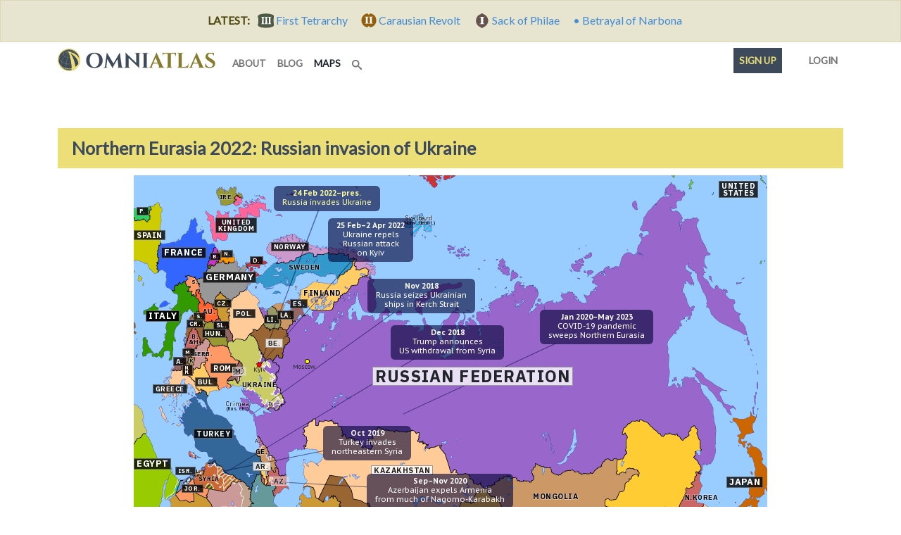

--- FILE ---
content_type: text/html; charset=utf-8
request_url: https://omniatlas.com/maps/northern-eurasia/20220322/
body_size: 29568
content:


<!DOCTYPE html>
<!--[if lt IE 7]>      <html class="no-js lt-ie9 lt-ie8 lt-ie7" lang="en"> <![endif]-->
<!--[if IE 7]>         <html class="no-js lt-ie9 lt-ie8" lang="en"> <![endif]-->
<!--[if IE 8]>         <html class="no-js lt-ie9" lang="en"> <![endif]-->
<!--[if gt IE 8]><!--> <html class="no-js" lang="en"> <!--<![endif]-->
	<head>
		<meta charset="utf-8" />
		<meta http-equiv="X-UA-Compatible" content="IE=edge" />
		<meta name="viewport" content="width=device-width, initial-scale=1, shrink-to-fit=no" />
		<title>
	Russian invasion of Ukraine | Historical Atlas of Northern Eurasia (22 March 2022)
 | Omniatlas</title>
		<meta name="description" content="Historical Map of Russia &amp; the former Soviet Union (22 March 2022 - Russian invasion of Ukraine: The Russian foreign electoral interventions of 2015 and after did little to alleviate tensions between Russia and the West. In February 2022 the rivalry entered a dangerous new phase when Russia launched a full-scale invasion of Ukraine.    Watch the &lt;a href=&quot;https://www.youtube.com/watch?v=LE98UMJqkUM&quot;&gt;latest Omniatlas Youtube video on the invasion of Ukraine&lt;/a&gt;." />
		<meta name="author" content="Rick Westera">
		<meta name="keywords" content="world history, modern history, timeline, map, atlas, education" />
<meta name="p:domain_verify" content="89817f5330460dedf4acc72f2f86c049"/>
		<link rel="canonical" href="https://omniatlas.com/maps/northern-eurasia/20220322/">
		<link rel="shortcut icon" href="https://omniatlas-media.b-cdn.net/static/favicon.ico" type="image/x-icon">
		<link rel="icon" href="https://omniatlas-media.b-cdn.net/static/favicon.ico" type="image/x-icon">
		<link rel="icon" type="image/png" href="https://omniatlas-media.b-cdn.net/static/favicon-32x32.png" sizes="32x32" />
		<link rel="icon" type="image/png" href="https://omniatlas-media.b-cdn.net/static/favicon-16x16.png" sizes="16x16" />
		<link rel="alternate" type="application/rss+xml" title="Subscribe to Omniatlas " href="/feed/rss/" />
		
		
	
	<meta property="og:title" content="Historical Atlas of Northern Eurasia (22 March 2022): Russian invasion of Ukraine"/>
	<meta property="og:type" content="article"/> 
	<meta property="og:url" content="https://omniatlas.com/maps/northern-eurasia/20220322/"/>
	
		<meta property="og:image" content="https://omniatlas-media.b-cdn.net/dist/img/articles/main/northern-eurasia/northern-eurasia20220322.png">
		<meta property="og:image:width" content="487" />
		<meta property="og:image:height" content="255" />
	
	
		<meta property="og:image" content="https://omniatlas-media.b-cdn.net/dist/img/articles/small/northern-eurasia/northern-eurasia20220322.png">
		<meta property="og:image:width" content="155" />
		<meta property="og:image:height" content="114" />
	
	
		<meta property="og:image" content="https://omniatlas-media.b-cdn.net/dist/img/articles/subst/northern-eurasia/northern-eurasia20220322.png">
		<meta property="og:image:width" content="600" />
		<meta property="og:image:height" content="350" />
	
	<meta property="og:description" content="The Russian foreign electoral interventions of 2015 and after did little to alleviate tensions between Russia and the West. In February 2022 the rivalry entered a dangerous new phase when Russia launched a full-scale invasion of Ukraine.    Watch the &lt;a href=&quot;https://www.youtube.com/watch?v=LE98UMJqkUM&quot;&gt;latest Omniatlas Youtube video on the invasion of Ukraine&lt;/a&gt;."/>

		<meta property="og:type" content="website" />
		<meta property="og:site_name" content="Omniatlas"/>
		<meta name="twitter:site" content="@omniatlas" />
		
	

		<link href="https://fonts.googleapis.com/css?family=Lato|IBM+Plex+Sans:400,700|PT+Sans+Caption:400,700&font-display=swap" rel="stylesheet">

		
		<!--link rel="stylesheet" href="https://maxcdn.bootstrapcdn.com/bootstrap/4.0.0-beta.3/css/bootstrap.min.css" integrity="sha384-Zug+QiDoJOrZ5t4lssLdxGhVrurbmBWopoEl+M6BdEfwnCJZtKxi1KgxUyJq13dy" crossorigin="anonymous"-->
		<!--link href="https://omniatlas-media.b-cdn.net/static/css/bootstrap.min.css" rel="stylesheet"-->
		
			<link rel="stylesheet" href="https://omniatlas-media.b-cdn.net/static/css/style.css?version=1.55" />
		
		
			
		

		
		<script src="//unpkg.com/alpinejs" defer></script>
		<script src="https://unpkg.com/htmx.org@1.9.2" defer></script>
		<script src="https://omniatlas-media.b-cdn.net/static/js/lib/bootstrap.bundle.min.js?v=5.1.3" defer></script>

		
			
<script type="text/javascript" src="//cdn.thisiswaldo.com/static/js/9028.js"></script>

			
		
	</head>
	<body id="omniatlas" class="tj-maps tj-map northern-eurasia free non-auth "  data-instant-intensity="mousedown">
		<!-- Google tag (gtag.js) -->
<script async src="https://www.googletagmanager.com/gtag/js?id=AW-977107538"></script>
<script>
  window.dataLayer = window.dataLayer || [];
  function gtag(){dataLayer.push(arguments);}
  gtag('js', new Date());

  gtag('config', 'AW-977107538');
</script>
		<!-- Global site tag (gtag.js) - Google Analytics -->
<script async src="https://www.googletagmanager.com/gtag/js?id=G-YKEDK3P34D"></script>
<script>
  window.dataLayer = window.dataLayer || [];
  function gtag(){dataLayer.push(arguments);}
  gtag('js', new Date());

  gtag('config', 'G-YKEDK3P34D');
</script>
	
		
			
			



	
	<div class="alert alert-info mb-0 text-center rounded-0">
		<strong class="me-2">LATEST:</strong>
		
		
			
			<a href="/maps/northwest-europe/2930301/">
				
					<span class="tier-badge tier-badge-3" title="Tier III"> &nbsp;</span>
				
				<span class="me-3">First Tetrarchy</span>
			</a>
		
			
			<a href="/maps/northwest-europe/2870213/">
				
					<span class="tier-badge tier-badge-2" title="Tier II"> &nbsp;</span>
				
				<span class="me-3">Carausian Revolt</span>
			</a>
		
			
			<a href="/maps/northern-africa/4530613/">
				
					<span class="tier-badge tier-badge-1" title="Tier I"> &nbsp;</span>
				
				<span class="me-3">Sack of Philae</span>
			</a>
		
			
			<a href="/maps/europe/4620802/">
				
					&bull;
				
				<span class="me-3">Betrayal of Narbona</span>
			</a>
		
	</div>


		
		
			<svg style="position: absolute; width: 0; height: 0; overflow: hidden;" version="1.1" xmlns="http://www.w3.org/2000/svg" xmlns:xlink="http://www.w3.org/1999/xlink">
	<defs>
		<symbol id="icon-search" viewBox="0 0 32 32">
		<title>search</title>
		<path d="M31.008 27.231l-7.58-6.447c-0.784-0.705-1.622-1.029-2.299-0.998 1.789-2.096 2.87-4.815 2.87-7.787 0-6.627-5.373-12-12-12s-12 5.373-12 12 5.373 12 12 12c2.972 0 5.691-1.081 7.787-2.87-0.031 0.677 0.293 1.515 0.998 2.299l6.447 7.58c1.104 1.226 2.907 1.33 4.007 0.23s0.997-2.903-0.23-4.007zM12 20c-4.418 0-8-3.582-8-8s3.582-8 8-8 8 3.582 8 8-3.582 8-8 8z"></path>
		</symbol>
	</defs>
</svg>
		
		
			<!-- Search Modal -->
			<div id="modalSearch" class="modal fade modal-wide" role="dialog">
				<div class="modal-dialog">

				   <!-- Modal content-->
				   <div class="modal-content">
					   <div class="modal-header">
						   <h4 class="modal-title">Search Omniatlas</h4>
						   <button type="button" class="btn-close" data-bs-dismiss="modal">&nbsp;</button>
					   </div>
					   <div class="modal-body">
						   <div class="gcse-search"></div>
					   </div>
					   <div class="modal-footer">
						   <button type="button" class="btn btn-secondary" data-bs-dismiss="modal">Close</button>
					   </div>
				   </div>

			   </div>
			</div>
			
	<!-- Navigation Modal -->
	<div class="modal modal_map-nav" id="mapNavModal" tabindex="-1" role="dialog" aria-labelledby="mapNavModalLabel">
	  <div class="modal-dialog" role="document">
		<div class="modal-content">
		  <div class="modal-header">
			<h4 class="modal-title" id="mapNavModalLabel">Navigate between Maps</h4>
			<button type="button" class="btn-close" data-bs-dismiss="modal" aria-label="Close"><span aria-hidden="true">&nbsp;</span></button>
		  </div>
		  <div class="modal-body">
			<div class="form-group change-atlas">
				<label for="changeAtlas" class="form-label">Change Atlas</label>
				<select id="changeAtlas" class="form-control" onchange='location = this.options[this.selectedIndex].value;'>
					
						<option value="/maps/arctic/" >
							the Arctic
						</option>
					
						<option value="/maps/north-america/" >
							North America
						</option>
					
						<option value="/maps/central-america/" >
							| Mexico &amp; Central America*
						</option>
					
						<option value="/maps/south-america/" >
							South America
						</option>
					
						<option value="/maps/northern-africa/" >
							Northern Africa
						</option>
					
						<option value="/maps/sub-saharan-africa/" >
							Sub-Saharan Africa
						</option>
					
						<option value="/maps/europe/" >
							Europe
						</option>
					
						<option value="/maps/eastern-europe/" >
							| Eastern Europe*
						</option>
					
						<option value="/maps/eastern-mediterranean/" >
							| Eastern Mediterranean
						</option>
					
						<option value="/maps/northern-europe/" >
							| Northern Europe*
						</option>
					
						<option value="/maps/northwest-europe/" >
							| Northwest Europe*
						</option>
					
						<option value="/maps/western-mediterranean/" >
							| Western Mediterranean*
						</option>
					
						<option value="/maps/northern-eurasia/" selected='selected'>
							Northern Eurasia
						</option>
					
						<option value="/maps/asia-pacific/" >
							Asia Pacific
						</option>
					
						<option value="/maps/east-asia/" >
							East Asia
						</option>
					
						<option value="/maps/southern-asia/" >
							Southern Asia
						</option>
					
						<option value="/maps/australasia/" >
							Australasia
						</option>
					
						<option value="/maps/game-of-thrones/" >
							Game of Thrones
						</option>
					
				</select>
			</div>
			<div class="form-group change-date">
				<label for="changeDate" class="form-label">Change Date</label>
				<select id="changeDate" class="form-control" onchange='location = this.options[this.selectedIndex].value;'>
					
						<option value="/maps/northern-eurasia/19040207/" >7 Feb 1904</option>
					
						<option value="/maps/northern-eurasia/19050527/" >27 May 1905</option>
					
						<option value="/maps/northern-eurasia/19050904/" >4 Sep 1905</option>
					
						<option value="/maps/northern-eurasia/19120901/" >1 Sep 1912</option>
					
						<option value="/maps/northern-eurasia/19140803/" >3 Aug 1914</option>
					
						<option value="/maps/northern-eurasia/19170308/" >8 Mar 1917</option>
					
						<option value="/maps/northern-eurasia/19171107/" >7 Nov 1917</option>
					
						<option value="/maps/northern-eurasia/19171201/" >1 Dec 1917</option>
					
						<option value="/maps/northern-eurasia/19180201/" >1 Feb 1918</option>
					
						<option value="/maps/northern-eurasia/19180501/" >1 May 1918</option>
					
						<option value="/maps/northern-eurasia/19180531/" >31 May 1918</option>
					
						<option value="/maps/northern-eurasia/19180731/" >31 Jul 1918</option>
					
						<option value="/maps/northern-eurasia/19180901/" >1 Sep 1918</option>
					
						<option value="/maps/northern-eurasia/19181101/" >1 Nov 1918</option>
					
						<option value="/maps/northern-eurasia/19181201/" >1 Dec 1918</option>
					
						<option value="/maps/northern-eurasia/19190203/" >3 Feb 1919</option>
					
						<option value="/maps/northern-eurasia/19190430/" >30 Apr 1919</option>
					
						<option value="/maps/northern-eurasia/19190801/" >1 Aug 1919</option>
					
						<option value="/maps/northern-eurasia/19191101/" >1 Nov 1919</option>
					
						<option value="/maps/northern-eurasia/19200103/" >3 Jan 1920</option>
					
						<option value="/maps/northern-eurasia/19200403/" >3 Apr 1920</option>
					
						<option value="/maps/northern-eurasia/19200519/" >19 May 1920</option>
					
						<option value="/maps/northern-eurasia/19200812/" >12 Aug 1920</option>
					
						<option value="/maps/northern-eurasia/19210201/" >1 Feb 1921</option>
					
						<option value="/maps/northern-eurasia/19210608/" >8 Jun 1921</option>
					
						<option value="/maps/northern-eurasia/19220109/" >9 Jan 1922</option>
					
						<option value="/maps/northern-eurasia/19220701/" >1 Jul 1922</option>
					
						<option value="/maps/northern-eurasia/19221230/" >30 Dec 1922</option>
					
						<option value="/maps/northern-eurasia/19240121/" >21 Jan 1924</option>
					
						<option value="/maps/northern-eurasia/19250120/" >20 Jan 1925</option>
					
						<option value="/maps/northern-eurasia/19271114/" >14 Nov 1927</option>
					
						<option value="/maps/northern-eurasia/19291120/" >20 Nov 1929</option>
					
						<option value="/maps/northern-eurasia/19320602/" >2 Jun 1932</option>
					
						<option value="/maps/northern-eurasia/19361125/" >25 Nov 1936</option>
					
						<option value="/maps/northern-eurasia/19390822/" >22 Aug 1939</option>
					
						<option value="/maps/northern-eurasia/19391028/" >28 Oct 1939</option>
					
						<option value="/maps/northern-eurasia/19400306/" >6 Mar 1940</option>
					
						<option value="/maps/northern-eurasia/19400703/" >3 Jul 1940</option>
					
						<option value="/maps/northern-eurasia/19410621/" >21 Jun 1941</option>
					
						<option value="/maps/northern-eurasia/19410705/" >5 Jul 1941</option>
					
						<option value="/maps/northern-eurasia/19410901/" >1 Sep 1941</option>
					
						<option value="/maps/northern-eurasia/19411204/" >4 Dec 1941</option>
					
						<option value="/maps/northern-eurasia/19420216/" >16 Feb 1942</option>
					
						<option value="/maps/northern-eurasia/19421022/" >22 Oct 1942</option>
					
						<option value="/maps/northern-eurasia/19421214/" >14 Dec 1942</option>
					
						<option value="/maps/northern-eurasia/19430704/" >4 Jul 1943</option>
					
						<option value="/maps/northern-eurasia/19440108/" >8 Jan 1944</option>
					
						<option value="/maps/northern-eurasia/19440606/" >6 Jun 1944</option>
					
						<option value="/maps/northern-eurasia/19440914/" >14 Sep 1944</option>
					
						<option value="/maps/northern-eurasia/19450208/" >8 Feb 1945</option>
					
						<option value="/maps/northern-eurasia/19450502/" >2 May 1945</option>
					
						<option value="/maps/northern-eurasia/19450815/" >15 Aug 1945</option>
					
						<option value="/maps/northern-eurasia/19451121/" >21 Nov 1945</option>
					
						<option value="/maps/northern-eurasia/19460516/" >16 May 1946</option>
					
						<option value="/maps/northern-eurasia/19480624/" >24 Jun 1948</option>
					
						<option value="/maps/northern-eurasia/19491008/" >8 Oct 1949</option>
					
						<option value="/maps/northern-eurasia/19510125/" >25 Jan 1951</option>
					
						<option value="/maps/northern-eurasia/19550921/" >21 Sep 1955</option>
					
						<option value="/maps/northern-eurasia/19630626/" >26 Jun 1963</option>
					
						<option value="/maps/northern-eurasia/19691117/" >17 Nov 1969</option>
					
						<option value="/maps/northern-eurasia/19850524/" >24 May 1985</option>
					
						<option value="/maps/northern-eurasia/19891223/" >23 Dec 1989</option>
					
						<option value="/maps/northern-eurasia/19910225/" >25 Feb 1991</option>
					
						<option value="/maps/northern-eurasia/19910819/" >19 Aug 1991</option>
					
						<option value="/maps/northern-eurasia/19910906/" >6 Sep 1991</option>
					
						<option value="/maps/northern-eurasia/19911212/" >12 Dec 1991</option>
					
						<option value="/maps/northern-eurasia/19911225/" >25 Dec 1991</option>
					
						<option value="/maps/northern-eurasia/19931004/" >4 Oct 1993</option>
					
						<option value="/maps/northern-eurasia/19950618/" >18 Jun 1995</option>
					
						<option value="/maps/northern-eurasia/20000206/" >6 Feb 2000</option>
					
						<option value="/maps/northern-eurasia/20011113/" >13 Nov 2001</option>
					
						<option value="/maps/northern-eurasia/20050323/" >23 Mar 2005</option>
					
						<option value="/maps/northern-eurasia/20080807/" >7 Aug 2008</option>
					
						<option value="/maps/northern-eurasia/20140227/" >27 Feb 2014</option>
					
						<option value="/maps/northern-eurasia/20140630/" >30 Jun 2014</option>
					
						<option value="/maps/northern-eurasia/20150930/" >30 Sep 2015</option>
					
						<option value="/maps/northern-eurasia/20161109/" >9 Nov 2016</option>
					
						<option value="/maps/northern-eurasia/20220322/" selected='selected'>22 Mar 2022</option>
					
						<option value="/maps/northern-eurasia/20230116/" >16 Jan 2023</option>
					
						<option value="/maps/northern-eurasia/20230624/" >24 Jun 2023</option>
					
						<option value="/maps/northern-eurasia/20240217/" >17 Feb 2024</option>
					
						<option value="/maps/northern-eurasia/20240820/" >20 Aug 2024</option>
					
						<option value="/maps/northern-eurasia/20250115/" >15 Jan 2025</option>
					
				</select>
			</div>
			<div class="form-group change-chapter">
			<label for="changeChapter" class="form-label">Change Chapter</label>
				<select id="changeChapter" class="form-control" onchange='location = this.options[this.selectedIndex].value;'>
					
						<option value="/maps/northern-eurasia/18160000/chapter/" >
							(1816 - 1914) Late Tsarist Russia
						</option>
					
						<option value="/maps/northern-eurasia/19140801/chapter/" >
							(1914 - 1918) Great War and the Revolution
						</option>
					
						<option value="/maps/northern-eurasia/19180601/chapter/" >
							(1918 - 1921) Russian Civil War: The White Phase
						</option>
					
						<option value="/maps/northern-eurasia/19210201/chapter/" >
							(1921 - 1927) Russian Civil War: The Green Phase
						</option>
					
						<option value="/maps/northern-eurasia/19270101/chapter/" >
							(1927 - 1941) Soviet Union under Stalin
						</option>
					
						<option value="/maps/northern-eurasia/19410622/chapter/" >
							(1941 - 1943) Great Patriotic War: Germany Invades
						</option>
					
						<option value="/maps/northern-eurasia/19430101/chapter/" >
							(1943 - 1945) Great Patriotic War: Germany at Bay
						</option>
					
						<option value="/maps/northern-eurasia/19451201/chapter/" >
							(1945 - 1991) Soviet Superpower
						</option>
					
						<option value="/maps/northern-eurasia/19910906/chapter/" selected='selected'>
							(1991 - ) Successors of the Soviet Union
						</option>
					
				</select>
			</div>
			<div class="form-group change-map">
				<label for="changeMap" class="form-label">Change Map</label>
				<select id="changeMap"  class="form-control" onchange='location = this.options[this.selectedIndex].value;'>
					
						<option value="/maps/northern-eurasia/19910906/" >Baltic Indepedence</option>
					
						<option value="/maps/northern-eurasia/19911212/" >Belavezha Accords</option>
					
						<option value="/maps/northern-eurasia/19911225/" >Dissolution of the Soviet Union</option>
					
						<option value="/maps/northern-eurasia/19931004/" >Russian Constitutional Crisis</option>
					
						<option value="/maps/northern-eurasia/19950618/" >First Chechen War</option>
					
						<option value="/maps/northern-eurasia/20000206/" >Second Chechen War</option>
					
						<option value="/maps/northern-eurasia/20011113/" >US invasion of Afghanistan</option>
					
						<option value="/maps/northern-eurasia/20050323/" >Color Revolutions</option>
					
						<option value="/maps/northern-eurasia/20080807/" >South Ossetia War</option>
					
						<option value="/maps/northern-eurasia/20140227/" >Crimean Crisis</option>
					
						<option value="/maps/northern-eurasia/20140630/" >Donbas Rebellion</option>
					
						<option value="/maps/northern-eurasia/20150930/" >Syrian Civil War</option>
					
						<option value="/maps/northern-eurasia/20161109/" >Russian Electoral Interventions</option>
					
						<option value="/maps/northern-eurasia/20220322/" selected='selected'>Russian invasion of Ukraine</option>
					
						<option value="/maps/northern-eurasia/20230116/" >Battle of Bakhmut</option>
					
						<option value="/maps/northern-eurasia/20230624/" >Wagner Group rebellion</option>
					
						<option value="/maps/northern-eurasia/20240217/" >Battle of Avdiivka</option>
					
						<option value="/maps/northern-eurasia/20240820/" >Kursk Oblast incursion</option>
					
						<option value="/maps/northern-eurasia/20250115/" >Northern Eurasia Today</option>
					
				</select>
			</div>
		  </div>
		  <div class="modal-footer">
			<button type="button" class="btn btn-secondary" data-bs-dismiss="modal">Close</button>
		  </div>
		</div>
	  </div>
	</div>

		
		<div class="container">
			<nav class="navbar navbar-expand-lg navbar-inverse navbar-light bg-white row">
				<div class="container-fluid">
					
					<a class="navbar-brand" href="/">
						<img class="navbar-logo" src="https://omniatlas-media.b-cdn.net/static/img/icons/omniatlas-heading.svg" alt="Omniatlas">
						
					</a>
					<button class="navbar-toggler" type="button" data-bs-toggle="collapse" data-bs-target="#navbarsMain" aria-controls="navbarsMain" aria-expanded="false" aria-label="Toggle navigation">
						<span class="navbar-toggler-icon"></span>
		  			</button>
					<div class="collapse navbar-collapse" id="navbarsMain">
						
	<ul class="navbar-nav me-auto mb-2 mb-lg-0">
	<li class="nav-item nav-item_about">
	<a class="nav-link nav-link_about" href="/about/">
		
		about
		
	</a>
</li>
	<li class="nav-item nav-item_blog">
	<a class="nav-link nav-link_blog" href="/blogs/">
		
		blog
		
	</a>
</li>
	<li class="nav-item nav-item_maps active">
	<a class="nav-link nav-link_maps" href="/maps/">
		
		maps
		<span class="visually-hidden">(current)</span>
	</a>
</li>
	
	<li class="d-lg-none nav-divider"></li>
	<li class="nav-item">
	   <a href="#modalSearch" data-bs-toggle="modal" data-bs-target="#modalSearch" aria-label="Search" class="nav-link">
		   <svg class="icon icon-search"><use xlink:href="#icon-search"></use></svg> <span class="d-lg-none">Search</span>
	   </a>
	</li>
</ul>
<ul class="nav navbar-nav navbar-right">
	<li class="d-lg-none nav-divider"></li>
	<li class="nav-item">
		
			<li class="nav-item nav-item_signup">
	<a class="nav-link nav-link_signup" href="/accounts/signup/?next=/maps/northern-eurasia/20220322/">
		
		Sign up
		
	</a>
</li>
			<li class="nav-item nav-item_account">
	<a class="nav-link nav-link_account" href="/accounts/login/?next=/maps/northern-eurasia/20220322/">
		
			
			
			<span class="tier-icon tier-icon-0 me-1" title="Tier ">&nbsp;</span>
		
		Login
		
	</a>
</li>
		
	</li>
</ul>

					</div>
					
				</div>
			</nav>
		</div>
		
			





			
<div class="container adspot9029 newor-adspot newor-adspot-banner mt-2 mb-3">
	<div class="row justify-content-center">
		<!-- 728x90/970x90/970x250/320x50 -->
		<div id='waldo-tag-9029'></div>
	</div>
</div>


		

		<main role="main" class="tj-main">
			

			<div class="container">
				
				
	
	<h1 class="tj-h1" id="main-map">Northern Eurasia 2022: Russian invasion of Ukraine</h1>

	<div class="row">
		<div class="col-xxl-6">
		
			<div class="mobile-link row ms-0 me-0 d-lg-none">
				<a href="/maps/northern-eurasia/20220322/plain/" class="pt-1 pb-1" >View full map and options for mobile&hellip;</a>
			</div>
		
		<div class="row"><div class="tj-map-container col-12 position-relative">
			
				
<div id="mainMap" data-oa-datecode="20220322"
	
		class="d-block tj-map-display tj-atlas-map tj-map-large mx-auto col-xxl-offset-0 "
	>
	<img class="tj-map-img tj-map-img_political" src="https://omniatlas-media.b-cdn.net/dist/img/maps/russia/russia20220322.png" alt="Political map of Russia &amp; the former Soviet Union on 22 Mar 2022 (Successors of the Soviet Union: Russian invasion of Ukraine), showing the following events: Kerch Strait incident; Trump’s withdrawal from Syria; Iran–US confrontation; Operation Peace Spring; COVID-19 in Northern Eurasia; Second Nagorno-Karabakh War; Taliban Summer Offensive; Russian invasion of Ukraine; Battle of Kyiv." />
	
	<div id="EventsImages_northern-eurasia20220322" class="map-event events-images map-layer">
		
    
    

    
    

    
    

    
    

    
    

    
    

    
    

    
    

    
    

	</div>
	<div id="EventsCanvasContainer" class="canvas events-canvas-container" style="left:0; top:0; width:900px; height:620px; position:absolute;">
		<canvas id="EventsCanvas_northern-eurasia20220322" width="900" height="620" class="map-event events-layer events-canvas" ></canvas>
	</div>
	<div class='labels overlay map-layer'><div id='pc-RU-2216-42-162' class='map-label polity pc-RU f1 f7 faction rot0 label-22' style='left:339px; top:272px;text-align:inherit;' title="Russian Federation"><a href="https://en.wikipedia.org/wiki/Russian_Federation" title="Russian Federation" rel='nofollow' target='_blank'><span class='nation org10 label-22'>Russian Federation</span></a></div><div id='pc-CN-12-9-37' class='map-label polity pc-CN f0 faction rot0 label-12' style='left:584px; top:533px;text-align:inherit;' title="People's Republic of China"><a href="https://en.wikipedia.org/wiki/People%27s_Republic_of_China" title="People's Republic of China" rel='nofollow' target='_blank'><span class='nation org10 label-12'>People's Republic<br />of China</span></a></div><div id='pc-EG-21-16-63' class='map-label polity pc-EG f2 faction rot0 label-12' style='left:0px; top:402px;text-align:inherit;' title="Arab Republic of Egypt"><a href="https://en.wikipedia.org/wiki/Egypt" title="Arab Republic of Egypt" rel='nofollow' target='_blank'><span class='nation org10 label-12'>Egypt</span></a></div><div id='pc-FR-26-19-70' class='map-label polity pc-FR f2 faction rot0 label-12' style='left:39px; top:102px;text-align:inherit;' title="French Republic (&quot;Fifth Republic&quot;)"><a href="https://en.wikipedia.org/wiki/French_Fifth_Republic" title="French Republic (&quot;Fifth Republic&quot;)" rel='nofollow' target='_blank'><span class='nation org10 label-12'>France</span></a></div><div id='pc-IR-34-25-92' class='map-label polity pc-IR f0 faction rot0 label-12' style='left:195px; top:518px;text-align:inherit;' title="Islamic Republic of Iran"><a href="https://en.wikipedia.org/wiki/Iran" title="Islamic Republic of Iran" rel='nofollow' target='_blank'><span class='nation org10 label-12'>Iran</span></a></div><div id='pc-JP-38-27-101' class='map-label polity pc-JP f2 f2 faction rot0 label-12' style='left:842px; top:428px;text-align:inherit;' title="Japan"><a href="https://en.wikipedia.org/wiki/Japan" title="Japan" rel='nofollow' target='_blank'><span class='nation org10 label-12'>Japan</span></a></div><div id='pc-IT-35-839-94' class='map-label polity pc-IT f2 faction rot0 label-12' style='left:17px; top:192px;text-align:inherit;' title="Italian Republic"><a href="https://en.wikipedia.org/wiki/Italy" title="Italian Republic" rel='nofollow' target='_blank'><span class='nation org10 label-12'>Italy</span></a></div><div id='pc-IT-35-839-94' class='map-label polity pc-IT f2 faction rot0 label-12' style='left:17px; top:192px;text-align:inherit;' title="Italian Republic"><a href="https://en.wikipedia.org/wiki/Italy" title="Italian Republic" rel='nofollow' target='_blank'><span class='nation org10 label-12'>Italy</span></a></div><div id='pc-DE-16-12-45' class='map-label polity pc-DE f2 faction rot0 label-12' style='left:98px; top:137px;text-align:inherit;' title="Federal Republic of Germany"><a href="https://en.wikipedia.org/wiki/Federal_Republic_of_Germany" title="Federal Republic of Germany" rel='nofollow' target='_blank'><span class='nation org10 label-12'>Germany</span></a></div><div id='pc-ES-22-17-65' class='map-label polity pc-ES f2 faction rot0 label-10' style='left:0px; top:78px;text-align:inherit;' title="Kingdom of Spain (House of Bourbon–Anjou)"><a href="https://en.wikipedia.org/wiki/Spain" title="Kingdom of Spain (House of Bourbon–Anjou)" rel='nofollow' target='_blank'><span class='nation org10 label-10'>Spain</span></a></div><div id='pc-FI-25-18-67' class='map-label polity pc-FI f0 faction rot0 label-10' style='left:237px; top:160px;text-align:inherit;' title="Republic of Finland"><a href="https://en.wikipedia.org/wiki/Finland" title="Republic of Finland" rel='nofollow' target='_blank'><span class='nation org10 label-10'>Finland</span></a></div><div id='pc-KZ-2853-32-112' class='map-label polity pc-KZ f7 f1 faction rot0 label-10' style='left:337px; top:412px;text-align:inherit;' title="Republic of Kazakhstan"><a href="https://en.wikipedia.org/wiki/Kazakhstan" title="Republic of Kazakhstan" rel='nofollow' target='_blank'><span class='nation org10 label-10'>Kazakhstan</span></a></div><div id='pc-MN-51-36-131' class='map-label polity pc-MN f0 faction rot0 label-10' style='left:563px; top:449px;text-align:inherit;' title="Mongolia"><a href="https://en.wikipedia.org/wiki/Mongolia" title="Mongolia" rel='nofollow' target='_blank'><span class='nation org10 label-10'>Mongolia</span></a></div><div id='pc-RO-62-40-160' class='map-label polity pc-RO f2 faction rot0 label-10' style='left:109px; top:267px;text-align:inherit;' title="Romania"><a href="https://en.wikipedia.org/wiki/Romania" title="Romania" rel='nofollow' target='_blank'><span class='nation org10 label-10'>Rom.</span></a></div><div id='pc-TR-76-47-188' class='map-label polity pc-TR f2 faction rot0 label-10' style='left:85px; top:360px;text-align:inherit;' title="Republic of Turkey"><a href="https://en.wikipedia.org/wiki/Turkey" title="Republic of Turkey" rel='nofollow' target='_blank'><span class='nation org10 label-10'>Turkey</span></a></div><div id='pc-US-82-49-196' class='map-label polity pc-US f2 faction rot0 label-10' style='left:831px; top:8px;text-align:inherit;' title="United States of America"><a href="https://en.wikipedia.org/wiki/United_States" title="United States of America" rel='nofollow' target='_blank'><span class='nation org10 label-10'>United<br />States</span></a></div><div id='pc-AF-5798-1-3' class='map-label polity pc-AF f2 control rot0 annotate-block label-9' style='left:276px; top:550px;text-align:inherit;' title="Islamic Emirate of Afghanistan (controlled by Taliban)"><a href="https://en.wikipedia.org/wiki/Islamic%20Emirate%20of%20Afghanistan" title="Islamic Emirate of Afghanistan (controlled by Taliban)" rel='nofollow' target='_blank'><span class='territory org10 label-9'>Afghanistan</span><span class='annotation block'>(Taliban ctrl)</span></a></div><div id='pc-AL-2-2-5' class='map-label polity pc-AL f2 faction rot0 label-9' style='left:56px; top:258px;text-align:inherit;' title="Republic of Albania"><a href="https://en.wikipedia.org/wiki/Albania" title="Republic of Albania" rel='nofollow' target='_blank'><span class='nation org10 label-9'>A.</span></a></div><div id='pc-AM-3-3-6' class='map-label polity pc-AM f7 f1 faction rot0 label-9' style='left:169px; top:407px;text-align:inherit;' title="Republic of Armenia"><a href="https://en.wikipedia.org/wiki/Armenia" title="Republic of Armenia" rel='nofollow' target='_blank'><span class='nation org10 label-9'>Ar.</span></a></div><div id='pc-AT-5-4-9' class='map-label polity pc-AT f0 faction rot0 label-9' style='left:94px; top:187px;text-align:inherit;' title="Republic of Austria (2nd Republic)"><a href="https://en.wikipedia.org/wiki/Austria" title="Republic of Austria (2nd Republic)" rel='nofollow' target='_blank'><span class='nation org10 label-9'>Au.</span></a></div><div id='pc-AZ-6-5-12' class='map-label polity pc-AZ f7 faction rot0 label-9' style='left:195px; top:428px;text-align:inherit;' title="Azerbaijani Republic"><a href="https://en.wikipedia.org/wiki/Azerbaijan" title="Azerbaijani Republic" rel='nofollow' target='_blank'><span class='nation org10 label-9'>Az.</span></a></div><div id='pc-BG-7-6-18' class='map-label polity pc-BG f2 faction rot0 label-9' style='left:87px; top:287px;text-align:inherit;' title="Republic of Bulgaria"><a href="https://en.wikipedia.org/wiki/Bulgaria" title="Republic of Bulgaria" rel='nofollow' target='_blank'><span class='nation org10 label-9'>Bul.</span></a></div><div id='pc-BY-855-7-28' class='map-label polity pc-BY f1 f7 faction rot0 label-9' style='left:187px; top:232px;text-align:inherit;' title="Republic of Belarus"><a href="https://en.wikipedia.org/wiki/Belarus" title="Republic of Belarus" rel='nofollow' target='_blank'><span class='nation org10 label-9'>Be.</span></a></div><div id='pc-EE-20-15-62' class='map-label polity pc-EE f2 faction rot0 label-9' style='left:222px; top:176px;text-align:inherit;' title="Republic of Estonia"><a href="https://en.wikipedia.org/wiki/Estonia" title="Republic of Estonia" rel='nofollow' target='_blank'><span class='nation org10 label-9'>Es.</span></a></div><div id='pc-GB-2331-20-72' class='map-label polity pc-GB f2 faction rot0 label-9' style='left:116px; top:60px;text-align:inherit;' title="United Kingdom of Great Britain and Northern Ireland"><a href="https://en.wikipedia.org/wiki/United_Kingdom" title="United Kingdom of Great Britain and Northern Ireland" rel='nofollow' target='_blank'><span class='nation org10 label-9'>United<br />Kingdom</span></a></div><div id='pc-GE-28-21-74' class='map-label polity pc-GE f0 faction rot0 label-9' style='left:169px; top:386px;text-align:inherit;' title="Republic of Georgia"><a href="https://en.wikipedia.org/wiki/Georgia_%28country%29" title="Republic of Georgia" rel='nofollow' target='_blank'><span class='nation org10 label-9'>Ge.</span></a></div><div id='pc-GR-29-22-79' class='map-label polity pc-GR f2 faction rot0 label-9' style='left:27px; top:297px;text-align:inherit;' title="Hellenic Republic (3rd)"><a href="https://en.wikipedia.org/wiki/Third_Hellenic_Republic" title="Hellenic Republic (3rd)" rel='nofollow' target='_blank'><span class='nation org10 label-9'>Greece</span></a></div><div id='pc-HU-30-23-86' class='map-label polity pc-HU f2 faction rot0 label-9' style='left:97px; top:218px;text-align:inherit;' title="Republic of Hungary"><a href="https://en.wikipedia.org/wiki/Hungary" title="Republic of Hungary" rel='nofollow' target='_blank'><span class='nation org10 label-9'>Hun.</span></a></div><div id='pc-IN-32-24-90' class='map-label polity pc-IN f0 faction rot0 label-9' style='left:376px; top:602px;text-align:inherit;' title="Republic of India"><a href="https://en.wikipedia.org/wiki/India" title="Republic of India" rel='nofollow' target='_blank'><span class='nation org10 label-9'>India</span></a></div><div id='pc-KG-854-28-103' class='map-label polity pc-KG f1 f7 faction rot0 label-9' style='left:379px; top:497px;text-align:inherit;' title="Kyrgyz Republic"><a href="https://en.wikipedia.org/wiki/Kyrgyzstan" title="Kyrgyz Republic" rel='nofollow' target='_blank'><span class='nation org10 label-9'>Kyrgyz</span></a></div><div id='pc-KP-40-29-108' class='map-label polity pc-KP f0 faction rot0 label-9' style='left:779px; top:451px;text-align:inherit;' title="Democratic People's Republic of Korea"><a href="https://en.wikipedia.org/wiki/North_Korea" title="Democratic People's Republic of Korea" rel='nofollow' target='_blank'><span class='nation org10 label-9'>N.Korea</span></a></div><div id='pc-KR-41-30-109' class='map-label polity pc-KR f2 f2 faction rot0 label-9' style='left:789px; top:481px;text-align:inherit;' title="Republic of Korea"><a href="https://en.wikipedia.org/wiki/South_Korea" title="Republic of Korea" rel='nofollow' target='_blank'><span class='nation org10 label-9'>S.Korea</span></a></div><div id='pc-LT-46-33-119' class='map-label polity pc-LT f2 faction rot0 label-9' style='left:185px; top:198px;text-align:inherit;' title="Republic of Lithuania"><a href="https://en.wikipedia.org/wiki/Lithuania" title="Republic of Lithuania" rel='nofollow' target='_blank'><span class='nation org10 label-9'>Li.</span></a></div><div id='pc-LV-575-34-121' class='map-label polity pc-LV f2 faction rot0 label-9' style='left:204px; top:192px;text-align:inherit;' title="Republic of Latvia"><a href="https://en.wikipedia.org/wiki/Latvia" title="Republic of Latvia" rel='nofollow' target='_blank'><span class='nation org10 label-9'>La.</span></a></div><div id='pc-MD-49-35-125' class='map-label polity pc-MD f7 faction rot0 label-9' style='left:140px; top:272px;text-align:inherit;' title="Republic of Moldova"><a href="https://en.wikipedia.org/wiki/Moldova" title="Republic of Moldova" rel='nofollow' target='_blank'><span class='nation org10 label-9'>M.</span></a></div><div id='pc-NO-52-37-145' class='map-label polity pc-NO f2 faction rot0 label-9' style='left:195px; top:95px;text-align:inherit;' title="Kingdom of Norway"><a href="https://en.wikipedia.org/wiki/Kingdom_of_Norway" title="Kingdom of Norway" rel='nofollow' target='_blank'><span class='nation org10 label-9'>Norway</span></a></div><div id='pc-PK-53-38-154' class='map-label polity pc-PK f2 faction rot0 label-9' style='left:302px; top:598px;text-align:inherit;' title="Islamic Republic of Pakistan"><a href="https://en.wikipedia.org/wiki/Pakistan" title="Islamic Republic of Pakistan" rel='nofollow' target='_blank'><span class='nation org10 label-9'>Pakistan</span></a></div><div id='pc-PL-59-39-155' class='map-label polity pc-PL f2 faction rot0 label-9' style='left:141px; top:190px;text-align:inherit;' title="Polish Republic"><a href="https://en.wikipedia.org/wiki/Poland" title="Polish Republic" rel='nofollow' target='_blank'><span class='nation org10 label-9'>Pol.</span></a></div><div id='pc-SE-69-43-168' class='map-label polity pc-SE f0 faction rot0 label-9' style='left:216px; top:124px;text-align:inherit;' title="Kingdom of Sweden"><a href="https://en.wikipedia.org/wiki/Sweden" title="Kingdom of Sweden" rel='nofollow' target='_blank'><span class='nation org10 label-9'>Sweden</span></a></div><div id='pc-TJ-71-45-184' class='map-label polity pc-TJ f1 f7 faction rot0 label-9' style='left:358px; top:521px;text-align:left;' title="Republic of Tajikistan"><a href="https://en.wikipedia.org/wiki/Tajikistan" title="Republic of Tajikistan" rel='nofollow' target='_blank'><span class='nation org10 label-9'>Taj.</span></a></div><div id='pc-TM-2855-46-185' class='map-label polity pc-TM f0 faction rot0 label-9' style='left:235px; top:470px;text-align:inherit;' title="Turkmenistan"><a href="https://en.wikipedia.org/wiki/Turkmenistan" title="Turkmenistan" rel='nofollow' target='_blank'><span class='nation org10 label-9'>Turkmen.</span></a></div><div id='pc-UA-81-48-194' class='map-label polity pc-UA f0 faction rot0 label-9' style='left:150px; top:291px;text-align:inherit;' title="Ukraine"><a href="https://en.wikipedia.org/wiki/Ukraine" title="Ukraine" rel='nofollow' target='_blank'><span class='nation org10 label-9'>Ukraine</span></a></div><div id='pc-UZ-2854-50-198' class='map-label polity pc-UZ f7 faction rot0 label-9' style='left:304px; top:489px;text-align:inherit;' title="Republic of Uzbekistan"><a href="https://en.wikipedia.org/wiki/Uzbekistan" title="Republic of Uzbekistan" rel='nofollow' target='_blank'><span class='nation org10 label-9'>Uzbek.</span></a></div><div id='pc-SA-1567-851-164' class='map-label polity pc-SA f0 faction rot0 label-9' style='left:72px; top:541px;text-align:inherit;' title="Kingdom of Saudi Arabia"><a href="https://en.wikipedia.org/wiki/Kingdom_of_Saudi_Arabia" title="Kingdom of Saudi Arabia" rel='nofollow' target='_blank'><span class='nation org10 label-9'>Saudi<br /><br />Arabia</span></a></div><div id='pc-IQ-2903-848-91' class='map-label polity pc-IQ f0 faction rot0 label-8' style='left:120px; top:468px;text-align:inherit;' title="Republic of Iraq"><a href="https://en.wikipedia.org/wiki/Republic_of_Iraq" title="Republic of Iraq" rel='nofollow' target='_blank'><span class='nation org10 label-8'>Iraq</span></a></div><div id='pc-SY-2892-849-179' class='map-label polity pc-SY f0 faction rot0 label-8' style='left:88px; top:425px;text-align:inherit;' title="Syrian Arab Republic"><a href="https://en.wikipedia.org/wiki/Syrian%20Arab%20Republic" title="Syrian Arab Republic" rel='nofollow' target='_blank'><span class='nation org10 label-8'>Syria</span></a></div><div id='pc-SJs-1568-852-592' class='map-label polity pc-SJs f0 control rot0 annotate-block label-8' style='left:379px; top:55px;text-align:inherit;' title="Svalbard (Norwegian possession; demilitarized)"><a href="https://en.wikipedia.org/wiki/History_of_Svalbard" title="Svalbard (Norwegian possession; demilitarized)" rel='nofollow' target='_blank'><span class='territory org8 label-8'>Svalbard</span><span class='annotation block'>(Norw.;demil.)</span></a></div><div id='pc-DK-1570-853-57' class='map-label polity pc-DK f2 faction rot0 label-8' style='left:165px; top:115px;text-align:inherit;' title="Kingdom of Denmark"><a href="https://en.wikipedia.org/wiki/Kingdom_of_Denmark" title="Kingdom of Denmark" rel='nofollow' target='_blank'><span class='nation org10 label-8'>D.</span></a></div><div id='pc-JO-2220-1206-100' class='map-label polity pc-JO f2 faction rot0 label-8' style='left:68px; top:439px;text-align:inherit;' title="Hashemite Kingdom of Jordan"><a href="https://en.wikipedia.org/wiki/Kingdom_of_Jordan" title="Hashemite Kingdom of Jordan" rel='nofollow' target='_blank'><span class='nation org10 label-8'>Jor.</span></a></div><div id='pc-IL-2221-1207-89' class='map-label polity pc-IL f2 faction rot0 label-8' style='left:59px; top:414px;text-align:inherit;' title="State of Israel"><a href="https://en.wikipedia.org/wiki/State_of_Israel" title="State of Israel" rel='nofollow' target='_blank'><span class='nation org10 label-8'>Isr.</span></a></div><div id='pc-HR-2223-1209-84' class='map-label polity pc-HR f2 faction rot0 label-8' style='left:75px; top:205px;text-align:inherit;' title="Republic of Croatia"><a href="https://en.wikipedia.org/wiki/Republic_of_Croatia" title="Republic of Croatia" rel='nofollow' target='_blank'><span class='nation org10 label-8'>Cr.</span></a></div><div id='pc-CZ-2857-11-44' class='map-label polity pc-CZ f2 faction rot0 label-8' style='left:114px; top:176px;text-align:inherit;' title="Czechia"><a href="https://en.wikipedia.org/wiki/Czechia" title="Czechia" rel='nofollow' target='_blank'><span class='nation org10 label-8'>Cz.</span></a></div><div id='pc-SK-2856-44-171' class='map-label polity pc-SK f2 faction rot0 label-8' style='left:113px; top:207px;text-align:inherit;' title="Slovak Republic"><a href="https://en.wikipedia.org/wiki/Slovakia" title="Slovak Republic" rel='nofollow' target='_blank'><span class='nation org10 label-8'>Sl.</span></a></div><div id='pc-BA-2859-1516-13' class='map-label polity pc-BA f0 faction rot0 label-8' style='left:74px; top:223px;text-align:inherit;' title="Bosnia and Herzegovina (under oversight of European Union Force Althea)"><a href="https://en.wikipedia.org/wiki/Bosnia_and_Herzegovina" title="Bosnia and Herzegovina (under oversight of European Union Force Althea)" rel='nofollow' target='_blank'><span class='nation org10 label-8'>B.<br />&H.</span></a></div><div id='pc-IE-2862-1517-88' class='map-label polity pc-IE f0 faction rot0 label-8' style='left:118px; top:25px;text-align:inherit;' title="Republic of Ireland"><a href="https://en.wikipedia.org/wiki/Republic_of_Ireland" title="Republic of Ireland" rel='nofollow' target='_blank'><span class='nation org10 label-8'>Ire.</span></a></div><div id='pc-AF_taliban-2888-1527-1088' class='map-label polity pc-AF_taliban f0 faction rot0 label-8' style='left:285px; top:568px;text-align:inherit;' title="Taliban"><a href="https://en.wikipedia.org/wiki/Taliban" title="Taliban" rel='nofollow' target='_blank'><span class='nation org5 label-8'>Taliban</span></a></div><div id='pc-PT-2878-1528-156' class='map-label polity pc-PT f2 faction rot0 label-8' style='left:4px; top:45px;text-align:inherit;' title="Portuguese Republic"><a href="https://en.wikipedia.org/wiki/Republic_of_Portugal" title="Portuguese Republic" rel='nofollow' target='_blank'><span class='nation org10 label-8'>P.</span></a></div><div id='pc-RS-2885-41-161' class='map-label polity pc-RS f0 faction rot0 label-8' style='left:80px; top:248px;text-align:inherit;' title="Republic of Serbia"><a href="https://en.wikipedia.org/wiki/Republic_of_Serbia" title="Republic of Serbia" rel='nofollow' target='_blank'><span class='nation org10 label-8'>Serb.</span></a></div><div id='pc-UAkr-2895-106-282' class='map-label polity pc-UAkr f0 control rot0 annotate-block label-8' style='left:127px; top:319px;text-align:inherit;' title="Republic of Crimea (Russian control)"><a href="https://en.wikipedia.org/wiki/Republic_of_Crimea" title="Republic of Crimea (Russian control)" rel='nofollow' target='_blank'><span class='territory org8 label-8'>Crimea</span><span class='annotation block'>(Rus. ctrl)</span></a></div><div id='pc-KW-1566-850-111' class='map-label polity pc-KW f2 faction rot0 label-7' style='left:143px; top:521px;text-align:inherit;' title="State of Kuwait"><a href="https://en.wikipedia.org/wiki/State_of_Kuwait" title="State of Kuwait" rel='nofollow' target='_blank'><span class='nation org10 label-7'>K.</span></a></div><div id='pc-NL-1571-854-144' class='map-label polity pc-NL f2 faction rot0 label-7' style='left:124px; top:106px;text-align:inherit;' title="Kingdom of The Netherlands"><a href="https://en.wikipedia.org/wiki/Netherlands" title="Kingdom of The Netherlands" rel='nofollow' target='_blank'><span class='nation org10 label-7'>N.</span></a></div><div id='pc-BE-1572-855-16' class='map-label polity pc-BE f2 faction rot0 label-7' style='left:108px; top:110px;text-align:inherit;' title="Kingdom of Belgium"><a href="https://en.wikipedia.org/wiki/Kingdom_of_Belgium" title="Kingdom of Belgium" rel='nofollow' target='_blank'><span class='nation org10 label-7'>B.</span></a></div><div id='pc-CH-2218-1205-34' class='map-label polity pc-CH f0 faction rot0 label-7' style='left:78px; top:146px;text-align:inherit;' title="Swiss Confederation"><a href="https://en.wikipedia.org/wiki/Swiss_Confederation" title="Swiss Confederation" rel='nofollow' target='_blank'><span class='nation org10 label-7'>S.</span></a></div><div id='pc-SI-2222-1208-170' class='map-label polity pc-SI f2 faction rot0 label-7' style='left:85px; top:195px;text-align:inherit;' title="Republic of Slovenia"><a href="https://en.wikipedia.org/wiki/Republic_of_Slovenia" title="Republic of Slovenia" rel='nofollow' target='_blank'><span class='nation org10 label-7'>S.</span></a></div><div id='pc-LB-2224-1210-113' class='map-label polity pc-LB f0 faction rot0 label-7' style='left:84px; top:415px;text-align:inherit;' title="Lebanese Republic"><a href="https://en.wikipedia.org/wiki/Lebanese_Republic" title="Lebanese Republic" rel='nofollow' target='_blank'><span class='nation org10 label-7'>L.</span></a></div><div id='pc-GEab-2872-1523-347' class='map-label polity pc-GEab f0 faction rot0 label-7' style='left:168px; top:372px;text-align:inherit;' title="Republic of Abkhazia (Russian backed)"><a href="https://en.wikipedia.org/wiki/Abkhazia" title="Republic of Abkhazia (Russian backed)" rel='nofollow' target='_blank'><span class='nation org8 label-7'>A.</span></a></div><div id='pc-MDsn-2874-1525-345' class='map-label polity pc-MDsn f0 faction rot0 label-7' style='left:144px; top:282px;text-align:inherit;' title="Transnistrian Moldavian Republic (Russian military presence)"><a href="https://en.wikipedia.org/wiki/Transnistria" title="Transnistrian Moldavian Republic (Russian military presence)" rel='nofollow' target='_blank'><span class='nation org8 label-7'>T.</span></a></div><div id='pc-KV-2879-1529-220' class='map-label polity pc-KV f0 faction rot0 label-7' style='left:75px; top:258px;text-align:inherit;' title="Republic of Kosovo"><a href="https://en.wikipedia.org/wiki/Republic_of_Kosovo" title="Republic of Kosovo" rel='nofollow' target='_blank'><span class='nation org10 label-7'>K.</span></a></div><div id='pc-ME-2886-1530-215' class='map-label polity pc-ME f2 faction rot0 label-7' style='left:69px; top:246px;text-align:inherit;' title="Montenegro"><a href="https://en.wikipedia.org/wiki/Montenegro" title="Montenegro" rel='nofollow' target='_blank'><span class='nation org10 label-7'>M.</span></a></div><div id='pc-UAdpr-2896-1534-547' class='map-label polity pc-UAdpr f0 faction rot0 label-7' style='left:187px; top:319px;text-align:inherit;' title="Donetsk People's Republic (Russian backed)"><a href="https://en.wikipedia.org/wiki/Donetsk_People%27s_Republic" title="Donetsk People's Republic (Russian backed)" rel='nofollow' target='_blank'><span class='nation org8 label-7'>D.</span></a></div><div id='pc-UAlpr-2897-1535-548' class='map-label polity pc-UAlpr f0 faction rot0 label-7' style='left:198px; top:317px;text-align:inherit;' title="Lugansk People's Republic (Russian backed)"><a href="https://en.wikipedia.org/wiki/Lugansk_People%27s_Republic" title="Lugansk People's Republic (Russian backed)" rel='nofollow' target='_blank'><span class='nation org8 label-7'>L.</span></a></div><div id='pc-MK-4057-1211-128' class='map-label polity pc-MK f2 faction rot0 label-6' style='left:69px; top:269px;text-align:inherit;' title="Republic of North Macedonia"><a href="https://en.wikipedia.org/wiki/North%20Macedonia" title="Republic of North Macedonia" rel='nofollow' target='_blank'><span class='nation org10 label-6'>N.<br />M.</span></a></div><div id='pc-GEso-2873-1524-346' class='map-label polity pc-GEso f0 faction rot0 label-6' style='left:186px; top:392px;text-align:inherit;' title="Republic of South Ossetia (Russian backed)"><a href="https://en.wikipedia.org/wiki/South_Ossetia" title="Republic of South Ossetia (Russian backed)" rel='nofollow' target='_blank'><span class='nation org8 label-6'>O.</span></a></div><div id='pcs-SYtartus-2889-1531-1090' class='microlabel-symbol-container polity pc-SYtartus' style='left:96px; top:414px;'><a href="https://en.wikipedia.org/wiki/Russian_naval_facility_in_Tartus" title="Tartus Naval Base (Russian leased naval facility)" rel='nofollow' target='_blank'><div class='microlabel-symbol treaty-port' style='background-color:#9966cc;'></div></a></div></div>
	<div class='loci locality-overlay overlay map-layer'><div id='lcs-115' class='loc-symbol locality loc-cat-capital loc-cat-settlement' style='left:246px; top:264px;'><a href="https://en.wikipedia.org/wiki/Moscow" title="Moscow (capital)" rel='nofollow' target='_blank'><div class='symbol'> &nbsp;</div></a></div><div id='lct-115' class='loc-microlabel locality loc-cat-capital loc-cat-settlement rot0 label-9' style='left:226px; top:268px;text-align:inherit;' title="Moscow"><a href="https://en.wikipedia.org/wiki/Moscow" title="Moscow (capital)" rel='nofollow' target='_blank'>Moscow</a></div><div id='lcs-671' class='loc-symbol locality loc-cat-conflict' style='left:179px; top:270px;'><a href="https://en.wikipedia.org/wiki/Battle%20of%20Kyiv%20%282022%29" title="Battle of Kyiv" rel='nofollow' target='_blank'><div class='symbol'> &nbsp;</div></a></div><div id='lct-671' class='loc-microlabel locality loc-cat-conflict rot0 label-9' style='left:170px; top:272px;text-align:inherit;' title="Battle of Kyiv"><a href="https://en.wikipedia.org/wiki/Battle%20of%20Kyiv%20%282022%29" title="Battle of Kyiv" rel='nofollow' target='_blank'>Kyiv</a></div></div>
	<div id="EventsText_northern-eurasia20220322" class="map-event events-layer events-text map-layer">
		
    <div id='ev-3889' class='event'
        style='left:332px;top:147px;'
        data-pointx='169' data-pointy='339'
        data-stroke-style='rgba(0, 0, 51, 0.3)'
        data-use-vertical-start='False'
        data-start-percent='-1'
        data-event-name="Kerch Strait incident"
        data-display-date='25 Nov 2018'
        data-short-desc="Russia seizes Ukrainian ships in Kerch Strait"
        data-long-desc="In November 2018 the Russian Coast Guard fired upon and captured three Ukrainian Navy vessels in the Kerch Strait—lying between Russia and the Russian-annexed Crimean Peninsula—as they attempted to pass from the Black Sea into the Sea of Azov en route to the Ukrainian port of Mariupol. Russia claimed that the ships had entered Russian territorial waters; Ukraine responded by declaring one month of regional martial law under the stated concern of a Russian invasion. Russian actions were criticized by Europe and the United States."
        data-ref-url="https://en.wikipedia.org/wiki/Kerch_Strait_incident"
        
            data-info-img="https://omniatlas-media.b-cdn.net/dist/img/uploads/2019/01/Ukrainian_gunboatBK-02Berdyansk.jpg.420x278_q80_crop-center_format-JPEG.jpg" data-info-img-caption="Ukrainian gunboat captured by Russians in 2018" data-info-img-overlap="True" data-info-img-source="Ministry of Defense of Ukraine" data-info-img-width='420' data-info-img-height='278' data-info-img-portrait='False' >
            <a href="#event-3889" title="Kerch Strait incident: In November 2018 the Russian Coast Guard fired upon and captured three Ukrainian Navy vessels in the Kerch Strait—lying between Russia and the Russian-annexed Crimean Peninsula—as they attempted to pass from the Black Sea into the Sea of Azov en route to the Ukrainian port of Mariupol. Russia claimed that the ships had entered Russian territorial waters; Ukraine responded by declaring one month of regional martial law under the stated concern of a Russian invasion. Russian actions were criticized by Europe and the United States. (25 Nov 2018)" rel='nofollow' >
            <p><span class='tjdate'>Nov 2018</span>Russia seizes Ukrainian<br>ships in Kerch Strait</p>
        </a>
    </div>

    <div id='ev-3888' class='event'
        style='left:365px;top:213px;'
        data-pointx='124' data-pointy='426'
        data-stroke-style='rgba(0, 0, 51, 0.3)'
        data-use-vertical-start='False'
        data-start-percent='-1'
        data-event-name="Trump’s withdrawal from Syria"
        data-display-date='19 Dec 2018'
        data-short-desc="Trump announces US withdrawal from Syria"
        data-long-desc="In December 2018, without any apparent consultation with Congress and against the recommendations of his advisors, United States President Donald Trump announced on Twitter that the war with ISIS (Daesh) had been won and the remaining 2,000 US troops in Syria would be withdrawn, although he gave no clear timetable. The following day US Secretary of Defense Jim Mattis tendered his resignation, expressing concern that the fight with ISIS was not yet complete and that the move handed control of the region to Russia and Iran and was an abandonment of the US’s Kurdish allies. Trump’s words were also met with concern by US allies, although they were greeted as a positive move by Russian President Vladimir Putin. The withdrawal took place over 2019, but was partially reversed in late October to leave 500–900 US troops in eastern Syria."
        data-ref-url="https://en.wikipedia.org/wiki/American-led_intervention_in_the_Syrian_Civil_War"
        
            data-info-img="https://omniatlas-media.b-cdn.net/dist/img/uploads/2019/01/Second_us_turkey_joint_patrol.jpg.420x279_q80_crop-center_format-JPEG.jpg" data-info-img-caption="US and Turkish forces in Syria (Nov 2018)" data-info-img-overlap="True" data-info-img-source="Wikimedia Commons" data-info-img-width='420' data-info-img-height='279' data-info-img-portrait='False' >
            <a href="#event-3888" title="Trump’s withdrawal from Syria: In December 2018, without any apparent consultation with Congress and against the recommendations of his advisors, United States President Donald Trump announced on Twitter that the war with ISIS (Daesh) had been won and the remaining 2,000 US troops in Syria would be withdrawn, although he gave no clear timetable. The following day US Secretary of Defense Jim Mattis tendered his resignation, expressing concern that the fight with ISIS was not yet complete and that the move handed control of the region to Russia and Iran and was an abandonment of the US’s Kurdish allies. Trump’s words were also met with concern by US allies, although they were greeted as a positive move by Russian President Vladimir Putin. The withdrawal took place over 2019, but was partially reversed in late October to leave 500–900 US troops in eastern Syria. (19 Dec 2018)" rel='nofollow' >
            <p><span class='tjdate'>Dec 2018</span>Trump announces<br>US withdrawal from Syria</p>
        </a>
    </div>

    <div id='ev-4418' class='event'
        style='left:15px;top:542px;'
        data-pointx='143' data-pointy='479'
        data-stroke-style='rgba(0, 0, 51, 0.3)'
        data-use-vertical-start='False'
        data-start-percent='-1'
        data-event-name="Iran–US confrontation"
        data-display-date='5 May 2019–26 Feb 2021'
        data-short-desc="Iran–US confrontation in Persian Gulf"
        data-long-desc="In May 2018 United States president Donald Trump withdrew the US from the 2015 Joint Comprehensive Plan of Action nuclear deal with Iran, reinstating sanctions against Iran and raising tensions between the two countries. From May 2019 the US, Iran, and their allies mounted limited attacks and counterattacks against each other’s assets in the Persian Gulf, leading up to 31 December Iranian-backed attack on the US Embassy in Baghdad, Iraq, and a 3 January 2020 airstrike in which US drone-launched missiles targeted and killed Iranian general Qasem Soleimani and 9 others near Baghdad Airport. In retaliation, Iran launched missile strikes at an unoccupied US airbase in Iraq."
        data-ref-url="https://en.wikipedia.org/wiki/2019%E2%80%932021%20Persian%20Gulf%20crisis"
        
            data-info-img="https://omniatlas-media.b-cdn.net/dist/img/uploads/2020/01/Abu_Mahdi_al-Muhandes__Qasem_Soleimani01.jpg.420x314_q80_crop-center_format-JPEG.jpg" data-info-img-caption="Gen. Qasem Soleimani and Abu Mahdi al-Muhandis" data-info-img-overlap="True" data-info-img-source="Fars News Agency" data-info-img-width='420' data-info-img-height='314' data-info-img-portrait='False' >
            <a href="#event-4418" title="Iran–US confrontation: In May 2018 United States president Donald Trump withdrew the US from the 2015 Joint Comprehensive Plan of Action nuclear deal with Iran, reinstating sanctions against Iran and raising tensions between the two countries. From May 2019 the US, Iran, and their allies mounted limited attacks and counterattacks against each other’s assets in the Persian Gulf, leading up to 31 December Iranian-backed attack on the US Embassy in Baghdad, Iraq, and a 3 January 2020 airstrike in which US drone-launched missiles targeted and killed Iranian general Qasem Soleimani and 9 others near Baghdad Airport. In retaliation, Iran launched missile strikes at an unoccupied US airbase in Iraq. (5 May 2019–26 Feb 2021)" rel='nofollow' >
            <p><span class='tjdate'>May 2019–Feb 2021</span>Iran–US confrontation<br>in Persian Gulf</p>
        </a>
    </div>

    <div id='ev-4417' class='event'
        style='left:269px;top:356px;'
        data-pointx='128' data-pointy='420'
        data-stroke-style='rgba(0, 0, 51, 0.3)'
        data-use-vertical-start='False'
        data-start-percent='-1'
        data-event-name="Operation Peace Spring"
        data-display-date='9–17 Oct 2019'
        data-short-desc="Turkey invades northeastern Syria"
        data-long-desc="On 6 October 2019 United States president Donald Trump ordered the withdrawal of US troops from Rojava in northeastern Syria, where the US had been supporting its Kurdish allies. Three days later, in what they code-named Operation *Peace Spring*, Turkey troops crossed into Rojava, expelling Kurdish forces from a 30 km-deep “safe zone” in the border region. The Kurds responded by reaching an agreement with the Syrian government, allowing the Syrian Army to enter Rojava in an attempt to defend the region against further Turkish offensives."
        data-ref-url="https://en.wikipedia.org/wiki/2019%20Turkish%20offensive%20into%20north-eastern%20Syria"
        
            data-info-img="https://omniatlas-media.b-cdn.net/dist/img/uploads/2020/01/Bar%C4%B1s_P%C4%B1nar%C4%B1_Harekat%C4%B1_sonras%C4%B1_Resulayn_Serekani_bombalan%C4%B1yor.jpg.420x278_q80_crop-center_format-JPEG.jpg" data-info-img-caption="Ras al-Ayn bombing, northeast Syria (10 Oct 2019)" data-info-img-overlap="True" data-info-img-source="Wikimedia Commons" data-info-img-width='420' data-info-img-height='278' data-info-img-portrait='False' >
            <a href="#event-4417" title="Operation Peace Spring: On 6 October 2019 United States president Donald Trump ordered the withdrawal of US troops from Rojava in northeastern Syria, where the US had been supporting its Kurdish allies. Three days later, in what they code-named Operation *Peace Spring*, Turkey troops crossed into Rojava, expelling Kurdish forces from a 30 km-deep “safe zone” in the border region. The Kurds responded by reaching an agreement with the Syrian government, allowing the Syrian Army to enter Rojava in an attempt to defend the region against further Turkish offensives. (9–17 Oct 2019)" rel='nofollow' >
            <p><span class='tjdate'>Oct 2019</span>Turkey invades<br>northeastern Syria</p>
        </a>
    </div>

    <div id='ev-4954' class='event'
        style='left:577px;top:191px;'
        data-pointx='383' data-pointy='339'
        data-stroke-style='rgba(0, 0, 51, 0.3)'
        data-use-vertical-start='False'
        data-start-percent='-1'
        data-event-name="COVID-19 in Northern Eurasia"
        data-display-date='31 Jan 2020–5 May 2023'
        data-short-desc="COVID-19 pandemic sweeps Northern Eurasia"
        data-long-desc="COVID-19 moved swiftly from China to Russia, first being reported in Tyumen (Siberia) and Chita (Russian Far East) at the end of January 2020. Despite lockdowns and other attempts at containment, by May 2023, when WHO declared that the pandemic was no longer a public health emergency of international concern, Russia had reported over 398,000 deaths, Ukraine 112,000, Georgia 17,000,  Kazkhstan 13,000, Moldova 12,000, Azerbaijan 10,000, Lithuania 9,600, Armenia 8,700, Belarus 7,100, Latvia 6,300, Estonia 3,000, Kyrgyzstan 2,900, and Uzbekistan 1,600. Abandoning World Health Organization guidelines, Russia was the first nation to produce a COVID-19 vaccine, which it proceeded to roll out from early September 2020 to varied success."
        data-ref-url="https://en.wikipedia.org/wiki/COVID-19%20pandemic%20in%20Russia"
        data-ref-journal="/journal/events/3748/"
            data-info-img="https://omniatlas-media.b-cdn.net/dist/img/uploads/2021/01/1167px-Vladimir_Putin_in_Kommunarka_hospital1.jpg.420x259_q80_crop-center_format-JPEG.jpg" data-info-img-caption="Vladimir Putin visiting COVID patients, Moscow (Mar 2020)" data-info-img-overlap="True" data-info-img-source="Kremlin.ru" data-info-img-width='420' data-info-img-height='259' data-info-img-portrait='False' >
            <a href="#event-4954" title="COVID-19 in Northern Eurasia: COVID-19 moved swiftly from China to Russia, first being reported in Tyumen (Siberia) and Chita (Russian Far East) at the end of January 2020. Despite lockdowns and other attempts at containment, by May 2023, when WHO declared that the pandemic was no longer a public health emergency of international concern, Russia had reported over 398,000 deaths, Ukraine 112,000, Georgia 17,000,  Kazkhstan 13,000, Moldova 12,000, Azerbaijan 10,000, Lithuania 9,600, Armenia 8,700, Belarus 7,100, Latvia 6,300, Estonia 3,000, Kyrgyzstan 2,900, and Uzbekistan 1,600. Abandoning World Health Organization guidelines, Russia was the first nation to produce a COVID-19 vaccine, which it proceeded to roll out from early September 2020 to varied success. (31 Jan 2020–5 May 2023)" rel='nofollow' >
            <p><span class='tjdate'>Jan 2020–May 2023</span>COVID-19 pandemic<br>sweeps Northern Eurasia</p>
        </a>
    </div>

    <div id='ev-4955' class='event'
        style='left:331px;top:424px;'
        data-pointx='194' data-pointy='435'
        data-stroke-style='rgba(0, 0, 51, 0.3)'
        data-use-vertical-start='False'
        data-start-percent='-1'
        data-event-name="Second Nagorno-Karabakh War"
        data-display-date='27 Sep–10 Nov 2020'
        data-short-desc="Azerbaijan expels Armenia from much of Nagorno-Karabakh"
        data-long-desc="In late September 2020 clashes broke out along the Nagorno-Karabakh Line of Contact, which had been established after Armenia’s occupation of southwest Azerbaijan in support of the breakaway state of Artsakh in 1994. Supported by Turkey, the Azerbaijanis made substantial gains, particularly in the south where they captured Shusha, the second-largest city in Nagorno-Karabakh, on 8 November. Two days later, a Russian-brokered ceasefire was agreed, whereby Nagorno-Karbakh was divided along the ceasefire line and Armenia withdrew from all Azerbaijani territory it had occupied outside Nagorno-Karabakh."
        data-ref-url="https://en.wikipedia.org/wiki/2020_Nagorno-Karabakh_war"
        
            data-info-img="https://omniatlas-media.b-cdn.net/dist/img/uploads/2021/01/1080px-battle_flags_of_military_units_under_the_leadership_of_Major__fNuosq9.jpg.420x280_q80_crop-center_format-JPEG.jpg" data-info-img-caption="Azerbaijani victory parade, Baku (Dec 2020)" data-info-img-overlap="True" data-info-img-source="President.az" data-info-img-width='420' data-info-img-height='280' data-info-img-portrait='False' >
            <a href="#event-4955" title="Second Nagorno-Karabakh War: In late September 2020 clashes broke out along the Nagorno-Karabakh Line of Contact, which had been established after Armenia’s occupation of southwest Azerbaijan in support of the breakaway state of Artsakh in 1994. Supported by Turkey, the Azerbaijanis made substantial gains, particularly in the south where they captured Shusha, the second-largest city in Nagorno-Karabakh, on 8 November. Two days later, a Russian-brokered ceasefire was agreed, whereby Nagorno-Karbakh was divided along the ceasefire line and Armenia withdrew from all Azerbaijani territory it had occupied outside Nagorno-Karabakh. (27 Sep–10 Nov 2020)" rel='nofollow' >
            <p><span class='tjdate'>Sep–Nov 2020</span>Azerbaijan expels Armenia<br>from much of Nagorno-Karabakh</p>
        </a>
    </div>

    <div id='ev-5563' class='event'
        style='left:428px;top:539px;'
        data-pointx='337' data-pointy='566'
        data-stroke-style='rgba(0, 0, 51, 0.3)'
        data-use-vertical-start='False'
        data-start-percent='-1'
        data-event-name="Taliban Summer Offensive"
        data-display-date='1 May–15 Aug 2021'
        data-short-desc="Taliban seizes control of Afghanistan as US withdraws"
        data-long-desc="At the beginning of May 2021, as US and allied forces began their planned withdrawal from Afghanistan, the Taliban launched its summer offensive and within three months had extended its control over the countryside from 73 to 223 districts. In the first weeks of August—and with a rapidity that surprised governments around the world—the Taliban secured the major cities, entering Kabul on the 15th just as Afghan president Ashraf Ghani fled the country. Having established their de facto rule, the Taliban reinstated the Islamic Emirate of Afghanistan that same day."
        data-ref-url="https://en.wikipedia.org/wiki/2021%20Taliban%20offensive"
        data-ref-journal="/journal/events/4163/"
            data-info-img="https://omniatlas-media.b-cdn.net/dist/img/uploads/2022/01/Taliban_Fighters_in_Kabul_August_17_2021_cropped.jpg.420x280_q80_crop-center_format-JPEG.jpg" data-info-img-caption="Taliban fighters in Kabul, 17 Aug 2021" data-info-img-overlap="True" data-info-img-source="VOA / Wikimedia Commons" data-info-img-width='420' data-info-img-height='280' data-info-img-portrait='False' >
            <a href="#event-5563" title="Taliban Summer Offensive: At the beginning of May 2021, as US and allied forces began their planned withdrawal from Afghanistan, the Taliban launched its summer offensive and within three months had extended its control over the countryside from 73 to 223 districts. In the first weeks of August—and with a rapidity that surprised governments around the world—the Taliban secured the major cities, entering Kabul on the 15th just as Afghan president Ashraf Ghani fled the country. Having established their de facto rule, the Taliban reinstated the Islamic Emirate of Afghanistan that same day. (1 May–15 Aug 2021)" rel='nofollow' >
            <p><span class='tjdate'>May–Aug 2021</span>Taliban seizes control<br>of Afghanistan<br>as US withdraws</p>
        </a>
    </div>

    <div id='ev-5694' class='event event_main'
        style='left:199px;top:15px;'
        data-pointx='179' data-pointy='270'
        data-stroke-style='rgba(0, 0, 51, 0.3)'
        data-use-vertical-start='False'
        data-start-percent='-1'
        data-event-name="Russian invasion of Ukraine"
        data-display-date='24 Feb 2022–pres.'
        data-short-desc="Russia invades Ukraine"
        data-long-desc="On 24 February 2022, after months of military buildup and rising tensions, Russia launched a full-scale invasion of Ukraine from Belarus, mainland Russia, the Donbas republics, and Crimea. The largest military assault on a European state since World War II, the invasion was internationally condemned and prompted massive sanctions on Russia by the United States and its allies. As a result of the invasion, millions of Ukrainians fled their homes, with over 8.2 million Ukrainians—almost a quarter of the total population—leaving the country by April 2023 in Europe’s largest refugee crisis since World War II."
        data-ref-url="https://en.wikipedia.org/wiki/2022%20Russian%20invasion%20of%20Ukraine"
        
            data-info-img="https://omniatlas-media.b-cdn.net/dist/img/uploads/2022/03/1132px-Russian_military_weapons_destroyed_and_seized_by_the_Armed_F_RjPPybN.jpeg.420x267_q80_crop-center_format-JPEG.jpg" data-info-img-caption="Destroyed Russian military vehicles, Bucha, Kyiv Oblast, 1 Mar 2022" data-info-img-overlap="True" data-info-img-source="Mvs.gov.ua" data-info-img-width='420' data-info-img-height='267' data-info-img-portrait='False' >
            <a href="#event-5694" title="Russian invasion of Ukraine: On 24 February 2022, after months of military buildup and rising tensions, Russia launched a full-scale invasion of Ukraine from Belarus, mainland Russia, the Donbas republics, and Crimea. The largest military assault on a European state since World War II, the invasion was internationally condemned and prompted massive sanctions on Russia by the United States and its allies. As a result of the invasion, millions of Ukrainians fled their homes, with over 8.2 million Ukrainians—almost a quarter of the total population—leaving the country by April 2023 in Europe’s largest refugee crisis since World War II. (24 Feb 2022–pres.)" rel='nofollow' >
            <p><span class='tjdate'>24 Feb 2022–pres.</span>Russia invades Ukraine</p>
        </a>
    </div>

    <div id='ev-6224' class='event'
        style='left:276px;top:61px;'
        data-pointx='179' data-pointy='270'
        data-stroke-style='rgba(0, 0, 51, 0.3)'
        data-use-vertical-start='False'
        data-start-percent='-1'
        data-event-name="Battle of Kyiv"
        data-display-date='25 Feb–2 Apr 2022'
        data-short-desc="Ukraine repels Russian attack on Kyiv"
        data-long-desc="In late February 2022 the Russian Armed Forces reached the outskirts of the Ukrainian capital of Kyiv, capturing key areas to the north and west of the city. However, the Russian offensive—weakened by poor planning and logistics—soon stalled in the face strong Ukrainian resistance and within a month the Ukrainian Ground Forces were mounting successful counterattacks. In response, Russia, declaring that it would scale down military activity in the area, promptly abandoned the battle by withdrawing all of its troops from the Kyiv region for operations elsewhere."
        data-ref-url="https://en.wikipedia.org/wiki/Battle%20of%20Kyiv%20%282022%29"
        data-ref-journal="/journal/events/4425/"
            data-info-img="https://omniatlas-media.b-cdn.net/dist/img/uploads/2023/01/720px-Russian_bombardment_of_Kyiv_TV_Tower.jpg.420x420_q80_crop-center_format-JPEG.jpg" data-info-img-caption="Russian bombardment of Kyiv TV Tower, 2022" data-info-img-overlap="True" data-info-img-source="Mvs.gov.ua" data-info-img-width='420' data-info-img-height='420' data-info-img-portrait='False' >
            <a href="#event-6224" title="Battle of Kyiv: In late February 2022 the Russian Armed Forces reached the outskirts of the Ukrainian capital of Kyiv, capturing key areas to the north and west of the city. However, the Russian offensive—weakened by poor planning and logistics—soon stalled in the face strong Ukrainian resistance and within a month the Ukrainian Ground Forces were mounting successful counterattacks. In response, Russia, declaring that it would scale down military activity in the area, promptly abandoned the battle by withdrawing all of its troops from the Kyiv region for operations elsewhere. (25 Feb–2 Apr 2022)" rel='nofollow' >
            <p><span class='tjdate'>25 Feb–2 Apr 2022</span>Ukraine repels<br>Russian attack<br>on Kyiv</p>
        </a>
    </div>

	</div>
</div>

			
		</div>

		<nav class="tj-map-nav-main col-12">
			<div class="btn-group d-flex" aria-label="Justified button group" role="group">
				<a class="btn btn-secondary tj-btn-dark tj-nav-cell w-100 d-none d-lg-block" role="button" href="/maps/">Map Browser</a>
				<a class="btn btn-secondary tj-btn-dark tj-nav-cell w-100" role="button" href="#" data-bs-toggle="modal" data-bs-target="#mapNavModal">
					<span class="d-lg-none">22 Mar 2022&hellip;</span>
					<span class="d-none d-lg-block">Change map&hellip;</span>
				</a>
				
				<a class="btn btn-secondary tj-btn-dark tj-nav-cell w-100" role="button" href="/maps/northern-eurasia/20161109/">
					<span class="me-3">&#10094;</span> Prev
				</a>
				
				
				<a class="btn btn-secondary tj-btn-light tj-nav-cell w-100" role="button" href="/maps/northern-eurasia/20230116/">
					Next <span class="ms-3">&#10095;</span>
				</a>
				
				<a class="btn btn-secondary tj-btn-light tj-nav-cell d-none d-lg-block w-100" role="button" href="/maps/northern-eurasia/20220322/key/">&#9733; Key</a>
				<a class="btn btn-secondary tj-btn-light tj-nav-cell d-lg-none w-100" role="button" data-bs-toggle="collapse" href="#collapseMore" aria-expanded="false" aria-controls="collapseMore">More&hellip;</a>
				<a class="btn btn-secondary tj-btn-light tj-nav-cell d-none d-lg-block w-100" role="button" data-bs-toggle="collapse" href="#collapseAppearance" aria-expanded="false" aria-controls="collapseAppearance">Appearance&hellip;</a>
			</div>
			<div class="collapse" id="collapseMore">
				<div class="d-lg-none card card-body mt-0">
					<div class="row">
						<div class="more-info col-md-6">
							<a href="/maps/northern-eurasia/20220322/key/">Key to this map</a><br>
							<a href="/maps/northern-eurasia/20220322/info/">About this map</a>
						</div>
						
						<div class="col-md-6">
							<div class="more-info d-lg-block">
							
								<a href="https://omniatlas-media.b-cdn.net/dist/img/articles/complete/northern-eurasia/russia20220322.jpg">Download map</a><br>
								<a href="https://omniatlas-media.b-cdn.net/dist/img/maps/russia/russia20220322.png">(download without labels)</a>
							
							</div>
						</div>
						
					</div>
				</div>
			</div>
			<div class="collapse " id="collapseAppearance">
				<div class="d-none d-lg-block card card-body mt-0">
					
<div class="row g-0">
	<div class="more-info overlay-checks col-6">
		
			<div class="checkbox">
				<input id="overlay_relief" class="btn-check" type="checkbox" onClick="window.location.assign('/accounts/signup/#tier-1')"  autocomplete="off" >
				<label class="btn btn-secondary w-100" style="background-image:url(https://omniatlas-media.b-cdn.net/static/img/thumbnails/terrainrelief.jpg)" for="overlay_relief">Terrain relief<span class="tier-badge tier-badge-1 float-end" title="Tier I"> &nbsp;</span></label>
			</div>
			<div class="checkbox">
				<input id="overlay_tint" class="btn-check" type="checkbox" onClick="window.location.assign('/accounts/signup/#tier-3')" autocomplete="off" >
				<label class="btn btn-secondary w-100" style="background-image:url(https://omniatlas-media.b-cdn.net/static/img/thumbnails/elevationtints.jpg)" for="overlay_tint">Elevation tints<span class="tier-badge tier-badge-3 float-end" title="Tier III"> &nbsp;</span></label>
			</div>
		
	</div>
	<div class="col-6 d-md-none"></div>
	
		<div class="more-info overlay-checks col-6">
			<div class="row g-0">
				<div class="checkbox col-lg-6">
					<input id="show_events" class="btn-check" type="checkbox" checked onClick="toggleShowEvents('northern-eurasia20220322');" autocomplete="off" >
					<label class="btn btn-secondary w-100" style="background-image:url(https://omniatlas-media.b-cdn.net/static/img/thumbnails/events.jpg)" for="show_events">Events</label>
				</div>
				<div class="checkbox col-lg-6">
					<input id="show_labels" class="btn-check" type="checkbox" checked onClick="toggleShowLabels('northern-eurasia20220322');" autocomplete="off" >
					<label class="btn btn-secondary w-100" style="background-image:url(https://omniatlas-media.b-cdn.net/static/img/thumbnails/labels.jpg)" for="show_labels">Labels</label>
				</div>
			</div>
			<div class="row g-0">
				<div class="checkbox col-lg-6">
					<input id="show_label_outlines" class="btn-check" type="checkbox"  onClick="toggleMapEffect('show_label_outlines');" autocomplete="off" >
					<label class="btn btn-secondary w-100" style="background-image:url(https://omniatlas-media.b-cdn.net/static/img/thumbnails/labeloutlines.jpg)" for="show_label_outlines">Label outlines</label>
				</div>
				
			</div>
		</div>
	
</div>
					
				</div>
			</div>
			
<div class="card tj-card newor-adspot newor-adspot-card adspot9032 mt-3 mb-3">
	<!-- 300x250 -->
	<div id='waldo-tag-9032'></div>
</div>


		</nav>

	</div></div>

		<div class="col-xxl-6 tj-map-description">
		<div class="row">
			
				<section class="card tj-card d-none d-lg-block col-lg-4 col-xl-4 col-xxl-12">
					<div class="row g-0">
						<div class="col-xxl-3">
							<h3 class="tj-card-header tj-card-header_top tj-btn-heading tj-btn-heading_main">
								<a class="" role="button" data-bs-toggle="collapse" href="#collapseChangeDate" aria-expanded="false" aria-controls="collapseChangeDate">
									22 March 2022
								</a>
							</h3>
							<div class="collapse" id="collapseChangeDate">
								<div class="card card-body mt-0">
									
										
											
												<div class="row">
													<div class="col-lg-6 date-column">
														<a class="" data-bs-toggle="collapse" href="#collapseBeforeDates" role="button" aria-expanded="false" aria-controls="collapseBeforeDates">
														    <span class="collapse-on">(more)</span>
														    <span class="collapse-off">(less&hellip;</span>
														</a>
													</div>
												</div>
												<div class="collapse" id="collapseBeforeDates">
											
											<div class="row">
										
										<div class="col-lg-6 date-column">
											
												<a href="/maps/northern-eurasia/19040207/" class="d-block">7 Feb 1904</a>
											
										</div>
										
									
										
										<div class="col-lg-6 date-column">
											
												<a href="/maps/northern-eurasia/19050527/" class="d-block">27 May 1905</a>
											
										</div>
										
									
										
										<div class="col-lg-6 date-column">
											
												<a href="/maps/northern-eurasia/19050904/" class="d-block">4 Sep 1905</a>
											
										</div>
										
									
										
										<div class="col-lg-6 date-column">
											
												<a href="/maps/northern-eurasia/19120901/" class="d-block">1 Sep 1912</a>
											
										</div>
										
									
										
										<div class="col-lg-6 date-column">
											
												<a href="/maps/northern-eurasia/19140803/" class="d-block">3 Aug 1914</a>
											
										</div>
										
									
										
										<div class="col-lg-6 date-column">
											
												<a href="/maps/northern-eurasia/19170308/" class="d-block">8 Mar 1917</a>
											
										</div>
										
									
										
										<div class="col-lg-6 date-column">
											
												<a href="/maps/northern-eurasia/19171107/" class="d-block">7 Nov 1917</a>
											
										</div>
										
									
										
										<div class="col-lg-6 date-column">
											
												<a href="/maps/northern-eurasia/19171201/" class="d-block">1 Dec 1917</a>
											
										</div>
										
									
										
										<div class="col-lg-6 date-column">
											
												<a href="/maps/northern-eurasia/19180201/" class="d-block">1 Feb 1918</a>
											
										</div>
										
									
										
										<div class="col-lg-6 date-column">
											
												<a href="/maps/northern-eurasia/19180501/" class="d-block">1 May 1918</a>
											
										</div>
										
									
										
										<div class="col-lg-6 date-column">
											
												<a href="/maps/northern-eurasia/19180531/" class="d-block">31 May 1918</a>
											
										</div>
										
									
										
										<div class="col-lg-6 date-column">
											
												<a href="/maps/northern-eurasia/19180731/" class="d-block">31 Jul 1918</a>
											
										</div>
										
									
										
										<div class="col-lg-6 date-column">
											
												<a href="/maps/northern-eurasia/19180901/" class="d-block">1 Sep 1918</a>
											
										</div>
										
									
										
										<div class="col-lg-6 date-column">
											
												<a href="/maps/northern-eurasia/19181101/" class="d-block">1 Nov 1918</a>
											
										</div>
										
									
										
										<div class="col-lg-6 date-column">
											
												<a href="/maps/northern-eurasia/19181201/" class="d-block">1 Dec 1918</a>
											
										</div>
										
									
										
										<div class="col-lg-6 date-column">
											
												<a href="/maps/northern-eurasia/19190203/" class="d-block">3 Feb 1919</a>
											
										</div>
										
									
										
										<div class="col-lg-6 date-column">
											
												<a href="/maps/northern-eurasia/19190430/" class="d-block">30 Apr 1919</a>
											
										</div>
										
									
										
										<div class="col-lg-6 date-column">
											
												<a href="/maps/northern-eurasia/19190801/" class="d-block">1 Aug 1919</a>
											
										</div>
										
									
										
										<div class="col-lg-6 date-column">
											
												<a href="/maps/northern-eurasia/19191101/" class="d-block">1 Nov 1919</a>
											
										</div>
										
									
										
										<div class="col-lg-6 date-column">
											
												<a href="/maps/northern-eurasia/19200103/" class="d-block">3 Jan 1920</a>
											
										</div>
										
									
										
										<div class="col-lg-6 date-column">
											
												<a href="/maps/northern-eurasia/19200403/" class="d-block">3 Apr 1920</a>
											
										</div>
										
									
										
										<div class="col-lg-6 date-column">
											
												<a href="/maps/northern-eurasia/19200519/" class="d-block">19 May 1920</a>
											
										</div>
										
									
										
										<div class="col-lg-6 date-column">
											
												<a href="/maps/northern-eurasia/19200812/" class="d-block">12 Aug 1920</a>
											
										</div>
										
									
										
										<div class="col-lg-6 date-column">
											
												<a href="/maps/northern-eurasia/19210201/" class="d-block">1 Feb 1921</a>
											
										</div>
										
									
										
										<div class="col-lg-6 date-column">
											
												<a href="/maps/northern-eurasia/19210608/" class="d-block">8 Jun 1921</a>
											
										</div>
										
									
										
										<div class="col-lg-6 date-column">
											
												<a href="/maps/northern-eurasia/19220109/" class="d-block">9 Jan 1922</a>
											
										</div>
										
									
										
										<div class="col-lg-6 date-column">
											
												<a href="/maps/northern-eurasia/19220701/" class="d-block">1 Jul 1922</a>
											
										</div>
										
									
										
										<div class="col-lg-6 date-column">
											
												<a href="/maps/northern-eurasia/19221230/" class="d-block">30 Dec 1922</a>
											
										</div>
										
									
										
										<div class="col-lg-6 date-column">
											
												<a href="/maps/northern-eurasia/19240121/" class="d-block">21 Jan 1924</a>
											
										</div>
										
									
										
										<div class="col-lg-6 date-column">
											
												<a href="/maps/northern-eurasia/19250120/" class="d-block">20 Jan 1925</a>
											
										</div>
										
									
										
										<div class="col-lg-6 date-column">
											
												<a href="/maps/northern-eurasia/19271114/" class="d-block">14 Nov 1927</a>
											
										</div>
										
									
										
										<div class="col-lg-6 date-column">
											
												<a href="/maps/northern-eurasia/19291120/" class="d-block">20 Nov 1929</a>
											
										</div>
										
									
										
										<div class="col-lg-6 date-column">
											
												<a href="/maps/northern-eurasia/19320602/" class="d-block">2 Jun 1932</a>
											
										</div>
										
									
										
										<div class="col-lg-6 date-column">
											
												<a href="/maps/northern-eurasia/19361125/" class="d-block">25 Nov 1936</a>
											
										</div>
										
									
										
										<div class="col-lg-6 date-column">
											
												<a href="/maps/northern-eurasia/19390822/" class="d-block">22 Aug 1939</a>
											
										</div>
										
									
										
										<div class="col-lg-6 date-column">
											
												<a href="/maps/northern-eurasia/19391028/" class="d-block">28 Oct 1939</a>
											
										</div>
										
									
										
										<div class="col-lg-6 date-column">
											
												<a href="/maps/northern-eurasia/19400306/" class="d-block">6 Mar 1940</a>
											
										</div>
										
									
										
										<div class="col-lg-6 date-column">
											
												<a href="/maps/northern-eurasia/19400703/" class="d-block">3 Jul 1940</a>
											
										</div>
										
									
										
										<div class="col-lg-6 date-column">
											
												<a href="/maps/northern-eurasia/19410621/" class="d-block">21 Jun 1941</a>
											
										</div>
										
									
										
										<div class="col-lg-6 date-column">
											
												<a href="/maps/northern-eurasia/19410705/" class="d-block">5 Jul 1941</a>
											
										</div>
										
									
										
										<div class="col-lg-6 date-column">
											
												<a href="/maps/northern-eurasia/19410901/" class="d-block">1 Sep 1941</a>
											
										</div>
										
									
										
										<div class="col-lg-6 date-column">
											
												<a href="/maps/northern-eurasia/19411204/" class="d-block">4 Dec 1941</a>
											
										</div>
										
									
										
										<div class="col-lg-6 date-column">
											
												<a href="/maps/northern-eurasia/19420216/" class="d-block">16 Feb 1942</a>
											
										</div>
										
									
										
										<div class="col-lg-6 date-column">
											
												<a href="/maps/northern-eurasia/19421022/" class="d-block">22 Oct 1942</a>
											
										</div>
										
									
										
										<div class="col-lg-6 date-column">
											
												<a href="/maps/northern-eurasia/19421214/" class="d-block">14 Dec 1942</a>
											
										</div>
										
									
										
										<div class="col-lg-6 date-column">
											
												<a href="/maps/northern-eurasia/19430704/" class="d-block">4 Jul 1943</a>
											
										</div>
										
									
										
										<div class="col-lg-6 date-column">
											
												<a href="/maps/northern-eurasia/19440108/" class="d-block">8 Jan 1944</a>
											
										</div>
										
									
										
										<div class="col-lg-6 date-column">
											
												<a href="/maps/northern-eurasia/19440606/" class="d-block">6 Jun 1944</a>
											
										</div>
										
									
										
										<div class="col-lg-6 date-column">
											
												<a href="/maps/northern-eurasia/19440914/" class="d-block">14 Sep 1944</a>
											
										</div>
										
									
										
										<div class="col-lg-6 date-column">
											
												<a href="/maps/northern-eurasia/19450208/" class="d-block">8 Feb 1945</a>
											
										</div>
										
									
										
										<div class="col-lg-6 date-column">
											
												<a href="/maps/northern-eurasia/19450502/" class="d-block">2 May 1945</a>
											
										</div>
										
									
										
										<div class="col-lg-6 date-column">
											
												<a href="/maps/northern-eurasia/19450815/" class="d-block">15 Aug 1945</a>
											
										</div>
										
									
										
										<div class="col-lg-6 date-column">
											
												<a href="/maps/northern-eurasia/19451121/" class="d-block">21 Nov 1945</a>
											
										</div>
										
									
										
										<div class="col-lg-6 date-column">
											
												<a href="/maps/northern-eurasia/19460516/" class="d-block">16 May 1946</a>
											
										</div>
										
									
										
										<div class="col-lg-6 date-column">
											
												<a href="/maps/northern-eurasia/19480624/" class="d-block">24 Jun 1948</a>
											
										</div>
										
									
										
										<div class="col-lg-6 date-column">
											
												<a href="/maps/northern-eurasia/19491008/" class="d-block">8 Oct 1949</a>
											
										</div>
										
									
										
										<div class="col-lg-6 date-column">
											
												<a href="/maps/northern-eurasia/19510125/" class="d-block">25 Jan 1951</a>
											
										</div>
										
									
										
										<div class="col-lg-6 date-column">
											
												<a href="/maps/northern-eurasia/19550921/" class="d-block">21 Sep 1955</a>
											
										</div>
										
									
										
										<div class="col-lg-6 date-column">
											
												<a href="/maps/northern-eurasia/19630626/" class="d-block">26 Jun 1963</a>
											
										</div>
										
									
										
										<div class="col-lg-6 date-column">
											
												<a href="/maps/northern-eurasia/19691117/" class="d-block">17 Nov 1969</a>
											
										</div>
										
									
										
										<div class="col-lg-6 date-column">
											
												<a href="/maps/northern-eurasia/19850524/" class="d-block">24 May 1985</a>
											
										</div>
										
									
										
										<div class="col-lg-6 date-column">
											
												<a href="/maps/northern-eurasia/19891223/" class="d-block">23 Dec 1989</a>
											
										</div>
										
									
										
										<div class="col-lg-6 date-column">
											
												<a href="/maps/northern-eurasia/19910225/" class="d-block">25 Feb 1991</a>
											
										</div>
										
									
										
										<div class="col-lg-6 date-column">
											
												<a href="/maps/northern-eurasia/19910819/" class="d-block">19 Aug 1991</a>
											
										</div>
										
									
										
										<div class="col-lg-6 date-column">
											
												<a href="/maps/northern-eurasia/19910906/" class="d-block">6 Sep 1991</a>
											
										</div>
										
									
										
										<div class="col-lg-6 date-column">
											
												<a href="/maps/northern-eurasia/19911212/" class="d-block">12 Dec 1991</a>
											
										</div>
										
									
										
										<div class="col-lg-6 date-column">
											
												<a href="/maps/northern-eurasia/19911225/" class="d-block">25 Dec 1991</a>
											
										</div>
										
									
										
										<div class="col-lg-6 date-column">
											
												<a href="/maps/northern-eurasia/19931004/" class="d-block">4 Oct 1993</a>
											
										</div>
										
									
										
										<div class="col-lg-6 date-column">
											
												<a href="/maps/northern-eurasia/19950618/" class="d-block">18 Jun 1995</a>
											
										</div>
										
									
										
										<div class="col-lg-6 date-column">
											
												<a href="/maps/northern-eurasia/20000206/" class="d-block">6 Feb 2000</a>
											
										</div>
										
									
										
										<div class="col-lg-6 date-column">
											
												<a href="/maps/northern-eurasia/20011113/" class="d-block">13 Nov 2001</a>
											
										</div>
										
												<div class="col-lg-6 date-column">
													<a class="" data-bs-toggle="collapse" href="#collapseBeforeDates" role="button" aria-expanded="false" aria-controls="collapseBeforeDates">
														&hellip;less)
													</a>
												</div>
											</div></div><div class="row">
										
									
										
										<div class="col-lg-6 date-column">
											
												<a href="/maps/northern-eurasia/20050323/" class="d-block">23 Mar 2005</a>
											
										</div>
										
									
										
										<div class="col-lg-6 date-column">
											
												<a href="/maps/northern-eurasia/20080807/" class="d-block">7 Aug 2008</a>
											
										</div>
										
									
										
										<div class="col-lg-6 date-column">
											
												<a href="/maps/northern-eurasia/20140227/" class="d-block">27 Feb 2014</a>
											
										</div>
										
									
										
										<div class="col-lg-6 date-column">
											
												<a href="/maps/northern-eurasia/20140630/" class="d-block">30 Jun 2014</a>
											
										</div>
										
									
										
										<div class="col-lg-6 date-column">
											
												<a href="/maps/northern-eurasia/20150930/" class="d-block">30 Sep 2015</a>
											
										</div>
										
									
										
										<div class="col-lg-6 date-column">
											
												<a href="/maps/northern-eurasia/20161109/" class="d-block">9 Nov 2016</a>
											
										</div>
										
									
										
										<div class="col-lg-6 date-column">
											
												<strong>22 Mar 2022</strong>
											
										</div>
										
									
										
										<div class="col-lg-6 date-column">
											
												<a href="/maps/northern-eurasia/20230116/" class="d-block">16 Jan 2023</a>
											
										</div>
										
									
										
										<div class="col-lg-6 date-column">
											
												<a href="/maps/northern-eurasia/20230624/" class="d-block">24 Jun 2023</a>
											
										</div>
										
									
										
										<div class="col-lg-6 date-column">
											
												<a href="/maps/northern-eurasia/20240217/" class="d-block">17 Feb 2024</a>
											
										</div>
										
									
										
										<div class="col-lg-6 date-column">
											
												<a href="/maps/northern-eurasia/20240820/" class="d-block">20 Aug 2024</a>
											
										</div>
										
									
										
										<div class="col-lg-6 date-column">
											
												<a href="/maps/northern-eurasia/20250115/" class="d-block">15 Jan 2025</a>
											
										</div>
										
									
								</div></div>
							</div>
						</div>
						<div class="col-xxl-6">
							<h3 class="tj-card-header tj-card-header_sec tj-btn-heading tj-btn-heading_yellow">
								<a class="" role="button" data-bs-toggle="collapse" href="#collapseChangeChapter" aria-expanded="false" aria-controls="collapseChangeChapter">Successors of the Soviet Union</a>
							</h3>
							<div class="collapse" id="collapseChangeChapter">
								<div class="card card-body mt-0">
									
										
											<a href="/maps/northern-eurasia/18160000/chapter/" class="d-block">
												<span class="date-column me-2">1816&ndash;1914</span> Late Tsarist Russia
											</a>
										
									
										
											<a href="/maps/northern-eurasia/19140801/chapter/" class="d-block">
												<span class="date-column me-2">1914&ndash;1918</span> Great War and the Revolution
											</a>
										
									
										
											<a href="/maps/northern-eurasia/19180601/chapter/" class="d-block">
												<span class="date-column me-2">1918&ndash;1921</span> Russian Civil War: The White Phase
											</a>
										
									
										
											<a href="/maps/northern-eurasia/19210201/chapter/" class="d-block">
												<span class="date-column me-2">1921&ndash;1927</span> Russian Civil War: The Green Phase
											</a>
										
									
										
											<a href="/maps/northern-eurasia/19270101/chapter/" class="d-block">
												<span class="date-column me-2">1927&ndash;1941</span> Soviet Union under Stalin
											</a>
										
									
										
											<a href="/maps/northern-eurasia/19410622/chapter/" class="d-block">
												<span class="date-column me-2">1941&ndash;1943</span> Great Patriotic War: Germany Invades
											</a>
										
									
										
											<a href="/maps/northern-eurasia/19430101/chapter/" class="d-block">
												<span class="date-column me-2">1943&ndash;1945</span> Great Patriotic War: Germany at Bay
											</a>
										
									
										
											<a href="/maps/northern-eurasia/19451201/chapter/" class="d-block">
												<span class="date-column me-2">1945&ndash;1991</span> Soviet Superpower
											</a>
										
									
										
											<strong>
												<span class="date-column me-2">1991&ndash;pres</span> Successors of the Soviet Union
											</strong>
										
									
								</div>
							</div>
						</div>
						<div class="col-xxl-3">
							<h3 class="tj-card-header tj-card-header_sec tj-btn-heading tj-btn-heading_blue">
								<a class="" role="button" data-bs-toggle="collapse" href="#collapseChangeAtlas" aria-expanded="false" aria-controls="collapseChangeAtlas">Northern Eurasia</a>
							</h3>
							<div class="collapse" id="collapseChangeAtlas">
								<div class="card card-body mt-0">
									
										
											
										
										<span class="d-block ">
											<a href="/maps/arctic/20220322/">
												The Arctic
											</a>
										</span>
									
										
										<span class="d-block ">
											<a href="/maps/north-america/20220322/">
												North America
											</a>
										</span>
									
										
										<span class="d-block small border-start border-secondary ps-2">
											<a href="/maps/central-america/20220322/">
												Mexico &amp; Central America
												<span class="tier-badge tier-badge-1 small float-left" title="Tier 1">&nbsp;</span>
											</a>
										</span>
									
										
										<span class="d-block ">
											<a href="/maps/south-america/20220322/">
												South America
											</a>
										</span>
									
										
											<hr>
										
										<span class="d-block ">
											<a href="/maps/northern-africa/20220322/">
												Northern Africa
											</a>
										</span>
									
										
										<span class="d-block ">
											<a href="/maps/sub-saharan-africa/20220322/">
												Sub-Saharan Africa
											</a>
										</span>
									
										
											<hr>
										
										<span class="d-block ">
											<a href="/maps/europe/20220322/">
												Europe
											</a>
										</span>
									
										
										<span class="d-block small border-start border-secondary ps-2">
											<a href="/maps/eastern-europe/20220322/">
												Eastern Europe
												<span class="tier-badge tier-badge-1 small float-left" title="Tier 1">&nbsp;</span>
											</a>
										</span>
									
										
										<span class="d-block small border-start border-secondary ps-2">
											<a href="/maps/eastern-mediterranean/20220322/">
												Eastern Mediterranean
											</a>
										</span>
									
										
										<span class="d-block small border-start border-secondary ps-2">
											<a href="/maps/northern-europe/20220322/">
												Northern Europe
												<span class="tier-badge tier-badge-1 small float-left" title="Tier 1">&nbsp;</span>
											</a>
										</span>
									
										
										<span class="d-block small border-start border-secondary ps-2">
											<a href="/maps/northwest-europe/20220322/">
												Northwest Europe
												<span class="tier-badge tier-badge-1 small float-left" title="Tier 1">&nbsp;</span>
											</a>
										</span>
									
										
										<span class="d-block small border-start border-secondary ps-2">
											<a href="/maps/western-mediterranean/20220322/">
												Western Mediterranean
												<span class="tier-badge tier-badge-1 small float-left" title="Tier 1">&nbsp;</span>
											</a>
										</span>
									
										
										<span class="d-block ">
											<strong>
												Northern Eurasia
											</strong>
										</span>
									
										
											<hr>
										
										<span class="d-block ">
											<a href="/maps/asia-pacific/20220322/">
												Asia Pacific
											</a>
										</span>
									
										
										<span class="d-block ">
											<a href="/maps/east-asia/20220322/">
												East Asia
											</a>
										</span>
									
										
										<span class="d-block ">
											<a href="/maps/southern-asia/20220322/">
												Southern Asia
											</a>
										</span>
									
										
											<hr>
										
										<span class="d-block ">
											<a href="/maps/australasia/20220322/">
												Australasia
											</a>
										</span>
									
										
											<hr>
										
										<span class="d-block ">
											<a href="/maps/game-of-thrones/20220322/">
												Game of Thrones
											</a>
										</span>
									
								</div>
							</div>
						</div>
					</div>
					
<div class="card tj-card newor-adspot newor-adspot-card adspot9031 mt-3 mb-3">
	<!-- 300x250 -->
	<div id='waldo-tag-9031'></div>
</div>


				</section>
			
			<section class="card tj-card col-lg-8 col-xl-8 col-xxl-12">
				<h2 class="tj-card-header tj-card-header_main tj-btn-heading tj-btn-heading_main">
					<a class="" role="button" data-bs-toggle="collapse" href="#collapseChangeMap" aria-expanded="false" aria-controls="collapseChangeMap">Russian invasion of Ukraine</a>
				</h2>
				<div class="collapse" id="collapseChangeMap">
					<div class="card card-body mt-0">
						
							
								<a href="/maps/northern-eurasia/19910906/" class="d-block"><span class="date-column me-2">6 Sep 1991</span> Baltic Indepedence</a>
							
						
							
								<a href="/maps/northern-eurasia/19911212/" class="d-block"><span class="date-column me-2">12 Dec 1991</span> Belavezha Accords</a>
							
						
							
								<a href="/maps/northern-eurasia/19911225/" class="d-block"><span class="date-column me-2">25 Dec 1991</span> Dissolution of the Soviet Union</a>
							
						
							
								<a href="/maps/northern-eurasia/19931004/" class="d-block"><span class="date-column me-2">4 Oct 1993</span> Russian Constitutional Crisis</a>
							
						
							
								<a href="/maps/northern-eurasia/19950618/" class="d-block"><span class="date-column me-2">18 Jun 1995</span> First Chechen War</a>
							
						
							
								<a href="/maps/northern-eurasia/20000206/" class="d-block"><span class="date-column me-2">6 Feb 2000</span> Second Chechen War</a>
							
						
							
								<a href="/maps/northern-eurasia/20011113/" class="d-block"><span class="date-column me-2">13 Nov 2001</span> US invasion of Afghanistan</a>
							
						
							
								<a href="/maps/northern-eurasia/20050323/" class="d-block"><span class="date-column me-2">23 Mar 2005</span> Color Revolutions</a>
							
						
							
								<a href="/maps/northern-eurasia/20080807/" class="d-block"><span class="date-column me-2">7 Aug 2008</span> South Ossetia War</a>
							
						
							
								<a href="/maps/northern-eurasia/20140227/" class="d-block"><span class="date-column me-2">27 Feb 2014</span> Crimean Crisis</a>
							
						
							
								<a href="/maps/northern-eurasia/20140630/" class="d-block"><span class="date-column me-2">30 Jun 2014</span> Donbas Rebellion</a>
							
						
							
								<a href="/maps/northern-eurasia/20150930/" class="d-block"><span class="date-column me-2">30 Sep 2015</span> Syrian Civil War</a>
							
						
							
								<a href="/maps/northern-eurasia/20161109/" class="d-block"><span class="date-column me-2">9 Nov 2016</span> Russian Electoral Interventions</a>
							
						
							
								<strong><span class="date-column me-2">22 Mar 2022</span> Russian invasion of Ukraine</strong>
							
						
							
								<a href="/maps/northern-eurasia/20230116/" class="d-block"><span class="date-column me-2">16 Jan 2023</span> Battle of Bakhmut</a>
							
						
							
								<a href="/maps/northern-eurasia/20230624/" class="d-block"><span class="date-column me-2">24 Jun 2023</span> Wagner Group rebellion</a>
							
						
							
								<a href="/maps/northern-eurasia/20240217/" class="d-block"><span class="date-column me-2">17 Feb 2024</span> Battle of Avdiivka</a>
							
						
							
								<a href="/maps/northern-eurasia/20240820/" class="d-block"><span class="date-column me-2">20 Aug 2024</span> Kursk Oblast incursion</a>
							
						
							
								<a href="/maps/northern-eurasia/20250115/" class="d-block"><span class="date-column me-2">15 Jan 2025</span> Northern Eurasia Today</a>
							
						
					</div>
				</div>
				<div class="card-body tj-map-description-body">
					
					
						<p>The <a href='/maps/northern-eurasia/20161109'>Russian foreign electoral interventions of 2015 and after</a> did little to alleviate tensions between Russia and the West. In February 2022 the rivalry entered a dangerous new phase when <a href="https://en.wikipedia.org/wiki/2022_Russian_invasion_of_Ukraine" target='_blank'>Russia launched a full-scale invasion of Ukraine</a>.</p><p><i>Watch the <a href="https://www.youtube.com/watch?v=LE98UMJqkUM">latest Omniatlas Youtube video on the invasion of Ukraine</a>.</i></p>
					
					<div class="row d-none d-lg-flex">  
						<div class="col-md-6">
							<a href="/maps/northern-eurasia/20220322/info/">About this map</a>
						</div>
						<div class="col-md-6 text-end">
							
								
									<a href="https://omniatlas-media.b-cdn.net/dist/img/articles/complete/northern-eurasia/russia20220322.jpg">Download map</a><br>
									<a href="https://omniatlas-media.b-cdn.net/dist/img/maps/russia/russia20220322.png">(download without labels)</a>
								
							
						</div>
					</div>
					
						<div class="alert alert-info mt-4 d-flex align-items-center small rounded-0">
							<span class="journal-icon display-6"> </span>
							<div class="small ms-3">This map has in-depth notes in the Journal, exclusive to <a href="/accounts/signup/#tier-4">Patrons on Classical Tier and above</a>. Find them in the events descriptions, marked with the Journal icon <span class="journal-icon small"> </span>.</div>
						</div>
					
					
				</div>
				
				
				
				
				<div class="card-body tj-map-mainevents-body">
					<div class='details-block'>
						<h3 class='summary-h'>Main Events</h3>
						<div class='details-expanded'>
							
							<div id='event-3889' class='details-item event-anchor'>
								<h4>
									<span class='tjdate'>25 Nov 2018</span> Kerch Strait incident
									<a href='#main-map' class='returnlink' title='back to map'>&#9650;</a>
								</h4>
								<p>
									In November 2018 the Russian Coast Guard fired upon and captured three Ukrainian Navy vessels in the Kerch Strait—lying between Russia and the Russian-annexed Crimean Peninsula—as they attempted to pass from the Black Sea into the Sea of Azov en route to the Ukrainian port of Mariupol. Russia claimed that the ships had entered Russian territorial waters; Ukraine responded by declaring one month of regional martial law under the stated concern of a Russian invasion. Russian actions were criticized by Europe and the United States.
									<span class='details-links'><a href='https://en.wikipedia.org/wiki/Kerch_Strait_incident' title='Wikipedia entry' target='_blank' class='wikilink'>in wikipedia</a></span>
								</p>
							</div>
							
							<div id='event-3888' class='details-item event-anchor'>
								<h4>
									<span class='tjdate'>19 Dec 2018</span> Trump’s withdrawal from Syria
									<a href='#main-map' class='returnlink' title='back to map'>&#9650;</a>
								</h4>
								<p>
									In December 2018, without any apparent consultation with Congress and against the recommendations of his advisors, United States President Donald Trump announced on Twitter that the war with ISIS (Daesh) had been won and the remaining 2,000 US troops in Syria would be withdrawn, although he gave no clear timetable. The following day US Secretary of Defense Jim Mattis tendered his resignation, expressing concern that the fight with ISIS was not yet complete and that the move handed control of the region to Russia and Iran and was an abandonment of the US’s Kurdish allies. Trump’s words were also met with concern by US allies, although they were greeted as a positive move by Russian President Vladimir Putin. The withdrawal took place over 2019, but was partially reversed in late October to leave 500–900 US troops in eastern Syria.
									<span class='details-links'><a href='https://en.wikipedia.org/wiki/American-led_intervention_in_the_Syrian_Civil_War' title='Wikipedia entry' target='_blank' class='wikilink'>in wikipedia</a></span>
								</p>
							</div>
							
							<div id='event-4418' class='details-item event-anchor'>
								<h4>
									<span class='tjdate'>5 May 2019–26 Feb 2021</span> Iran–US confrontation
									<a href='#main-map' class='returnlink' title='back to map'>&#9650;</a>
								</h4>
								<p>
									In May 2018 United States president Donald Trump withdrew the US from the 2015 Joint Comprehensive Plan of Action nuclear deal with Iran, reinstating sanctions against Iran and raising tensions between the two countries. From May 2019 the US, Iran, and their allies mounted limited attacks and counterattacks against each other’s assets in the Persian Gulf, leading up to 31 December Iranian-backed attack on the US Embassy in Baghdad, Iraq, and a 3 January 2020 airstrike in which US drone-launched missiles targeted and killed Iranian general Qasem Soleimani and 9 others near Baghdad Airport. In retaliation, Iran launched missile strikes at an unoccupied US airbase in Iraq.
									<span class='details-links'><a href='https://en.wikipedia.org/wiki/2019%E2%80%932021%20Persian%20Gulf%20crisis' title='Wikipedia entry' target='_blank' class='wikilink'>in wikipedia</a></span>
								</p>
							</div>
							
							<div id='event-4417' class='details-item event-anchor'>
								<h4>
									<span class='tjdate'>9–17 Oct 2019</span> Operation Peace Spring
									<a href='#main-map' class='returnlink' title='back to map'>&#9650;</a>
								</h4>
								<p>
									On 6 October 2019 United States president Donald Trump ordered the withdrawal of US troops from Rojava in northeastern Syria, where the US had been supporting its Kurdish allies. Three days later, in what they code-named Operation <i>Peace Spring</i>, Turkey troops crossed into Rojava, expelling Kurdish forces from a 30 km-deep “safe zone” in the border region. The Kurds responded by reaching an agreement with the Syrian government, allowing the Syrian Army to enter Rojava in an attempt to defend the region against further Turkish offensives.
									<span class='details-links'><a href='https://en.wikipedia.org/wiki/2019%20Turkish%20offensive%20into%20north-eastern%20Syria' title='Wikipedia entry' target='_blank' class='wikilink'>in wikipedia</a></span>
								</p>
							</div>
							
							<div id='event-4954' class='details-item event-anchor'>
								<h4>
									<span class='tjdate'>31 Jan 2020–5 May 2023</span> COVID-19 in Northern Eurasia
									<a href='#main-map' class='returnlink' title='back to map'>&#9650;</a>
								</h4>
								<p>
									COVID-19 moved swiftly from China to Russia, first being reported in Tyumen (Siberia) and Chita (Russian Far East) at the end of January 2020. Despite lockdowns and other attempts at containment, by May 2023, when WHO declared that the pandemic was no longer a public health emergency of international concern, Russia had reported over 398,000 deaths, Ukraine 112,000, Georgia 17,000,  Kazkhstan 13,000, Moldova 12,000, Azerbaijan 10,000, Lithuania 9,600, Armenia 8,700, Belarus 7,100, Latvia 6,300, Estonia 3,000, Kyrgyzstan 2,900, and Uzbekistan 1,600. Abandoning World Health Organization guidelines, Russia was the first nation to produce a COVID-19 vaccine, which it proceeded to roll out from early September 2020 to varied success.
									<span class='details-links'><a href='/journal/events/3748/' title='Journal notes' class='journal-icon'> </a><a href='https://en.wikipedia.org/wiki/COVID-19%20pandemic%20in%20Russia' title='Wikipedia entry' target='_blank' class='wikilink'>in wikipedia</a></span>
								</p>
							</div>
							
							<div id='event-4955' class='details-item event-anchor'>
								<h4>
									<span class='tjdate'>27 Sep–10 Nov 2020</span> Second Nagorno-Karabakh War
									<a href='#main-map' class='returnlink' title='back to map'>&#9650;</a>
								</h4>
								<p>
									In late September 2020 clashes broke out along the Nagorno-Karabakh Line of Contact, which had been established after Armenia’s occupation of southwest Azerbaijan in support of the breakaway state of Artsakh in 1994. Supported by Turkey, the Azerbaijanis made substantial gains, particularly in the south where they captured Shusha, the second-largest city in Nagorno-Karabakh, on 8 November. Two days later, a Russian-brokered ceasefire was agreed, whereby Nagorno-Karbakh was divided along the ceasefire line and Armenia withdrew from all Azerbaijani territory it had occupied outside Nagorno-Karabakh.
									<span class='details-links'><a href='https://en.wikipedia.org/wiki/2020_Nagorno-Karabakh_war' title='Wikipedia entry' target='_blank' class='wikilink'>in wikipedia</a></span>
								</p>
							</div>
							
							<div id='event-5563' class='details-item event-anchor'>
								<h4>
									<span class='tjdate'>1 May–15 Aug 2021</span> Taliban Summer Offensive
									<a href='#main-map' class='returnlink' title='back to map'>&#9650;</a>
								</h4>
								<p>
									At the beginning of May 2021, as US and allied forces began their planned withdrawal from Afghanistan, the Taliban launched its summer offensive and within three months had extended its control over the countryside from 73 to 223 districts. In the first weeks of August—and with a rapidity that surprised governments around the world—the Taliban secured the major cities, entering Kabul on the 15th just as Afghan president Ashraf Ghani fled the country. Having established their de facto rule, the Taliban reinstated the Islamic Emirate of Afghanistan that same day.
									<span class='details-links'><a href='/journal/events/4163/' title='Journal notes' class='journal-icon'> </a><a href='https://en.wikipedia.org/wiki/2021%20Taliban%20offensive' title='Wikipedia entry' target='_blank' class='wikilink'>in wikipedia</a></span>
								</p>
							</div>
							
							<div id='event-5694' class='details-item event-anchor'>
								<h4>
									<span class='tjdate'>24 Feb 2022–pres.</span> Russian invasion of Ukraine
									<a href='#main-map' class='returnlink' title='back to map'>&#9650;</a>
								</h4>
								<p>
									On 24 February 2022, after months of military buildup and rising tensions, Russia launched a full-scale invasion of Ukraine from Belarus, mainland Russia, the Donbas republics, and Crimea. The largest military assault on a European state since World War II, the invasion was internationally condemned and prompted massive sanctions on Russia by the United States and its allies. As a result of the invasion, millions of Ukrainians fled their homes, with over 8.2 million Ukrainians—almost a quarter of the total population—leaving the country by April 2023 in Europe’s largest refugee crisis since World War II.
									<span class='details-links'><a href='https://en.wikipedia.org/wiki/2022%20Russian%20invasion%20of%20Ukraine' title='Wikipedia entry' target='_blank' class='wikilink'>in wikipedia</a></span>
								</p>
							</div>
							
							<div id='event-6224' class='details-item event-anchor'>
								<h4>
									<span class='tjdate'>25 Feb–2 Apr 2022</span> Battle of Kyiv
									<a href='#main-map' class='returnlink' title='back to map'>&#9650;</a>
								</h4>
								<p>
									In late February 2022 the Russian Armed Forces reached the outskirts of the Ukrainian capital of Kyiv, capturing key areas to the north and west of the city. However, the Russian offensive—weakened by poor planning and logistics—soon stalled in the face strong Ukrainian resistance and within a month the Ukrainian Ground Forces were mounting successful counterattacks. In response, Russia, declaring that it would scale down military activity in the area, promptly abandoned the battle by withdrawing all of its troops from the Kyiv region for operations elsewhere.
									<span class='details-links'><a href='/journal/events/4425/' title='Journal notes' class='journal-icon'> </a><a href='https://en.wikipedia.org/wiki/Battle%20of%20Kyiv%20%282022%29' title='Wikipedia entry' target='_blank' class='wikilink'>in wikipedia</a></span>
								</p>
							</div>
							
						</div>
					</div>
				</div>
				
				
				<div class="card-body tj-map-tags-body tj-tag-cloud">
					
						<span class="badge badge-tag badge-default"><a href="/tags/2010s/">2010s</a></span>
					
						<span class="badge badge-tag badge-default"><a href="/tags/2018/">2018</a></span>
					
						<span class="badge badge-tag badge-default"><a href="/tags/2019/">2019</a></span>
					
						<span class="badge badge-tag badge-default"><a href="/tags/2020/">2020</a></span>
					
						<span class="badge badge-tag badge-default"><a href="/tags/2020s/">2020s</a></span>
					
						<span class="badge badge-tag badge-default"><a href="/tags/2021/">2021</a></span>
					
						<span class="badge badge-tag badge-default"><a href="/tags/2022/">2022</a></span>
					
						<span class="badge badge-tag badge-default"><a href="/tags/afghanistan/">Afghanistan</a></span>
					
						<span class="badge badge-tag badge-default"><a href="/tags/armenia/">Armenia</a></span>
					
						<span class="badge badge-tag badge-default"><a href="/tags/azerbaijan/">Azerbaijan</a></span>
					
						<span class="badge badge-tag badge-default"><a href="/tags/belarus/">Belarus</a></span>
					
						<span class="badge badge-tag badge-default"><a href="/tags/coronavirus/">coronavirus</a></span>
					
						<span class="badge badge-tag badge-default"><a href="/tags/covid-19/">COVID-19</a></span>
					
						<span class="badge badge-tag badge-default"><a href="/tags/crimea/">Crimea</a></span>
					
						<span class="badge badge-tag badge-default"><a href="/tags/donetsk-republic/">Donetsk Republic</a></span>
					
						<span class="badge badge-tag badge-default"><a href="/tags/georgia/">Georgia</a></span>
					
						<span class="badge badge-tag badge-default"><a href="/tags/iran/">Iran</a></span>
					
						<span class="badge badge-tag badge-default"><a href="/tags/iraq/">Iraq</a></span>
					
						<span class="badge badge-tag badge-default"><a href="/tags/january/">January</a></span>
					
						<span class="badge badge-tag badge-default"><a href="/tags/january-15/">January 15</a></span>
					
						<span class="badge badge-tag badge-default"><a href="/tags/kazakhstan/">Kazakhstan</a></span>
					
						<span class="badge badge-tag badge-default"><a href="/tags/kyrgyzstan/">Kyrgyzstan</a></span>
					
						<span class="badge badge-tag badge-default"><a href="/tags/luhansk-republic/">Luhansk Republic</a></span>
					
						<span class="badge badge-tag badge-default"><a href="/tags/maps/">maps</a></span>
					
						<span class="badge badge-tag badge-default"><a href="/tags/nagorno-karabakh/">Nagorno-Karabakh</a></span>
					
						<span class="badge badge-tag badge-default"><a href="/tags/pandemic/">pandemic</a></span>
					
						<span class="badge badge-tag badge-default"><a href="/tags/russia/">Russia</a></span>
					
						<span class="badge badge-tag badge-default"><a href="/tags/russian-history/">Russian history</a></span>
					
						<span class="badge badge-tag badge-default"><a href="/tags/saudi-arabia/">Saudi Arabia</a></span>
					
						<span class="badge badge-tag badge-default"><a href="/tags/syria/">Syria</a></span>
					
						<span class="badge badge-tag badge-default"><a href="/tags/syrian-kurdistan/">Syrian Kurdistan/Rojava</a></span>
					
						<span class="badge badge-tag badge-default"><a href="/tags/syrian-rebels/">Syrian rebels</a></span>
					
						<span class="badge badge-tag badge-default"><a href="/tags/tajikistan/">Tajikistan</a></span>
					
						<span class="badge badge-tag badge-default"><a href="/tags/taliban/">Taliban</a></span>
					
						<span class="badge badge-tag badge-default"><a href="/tags/turkey/">Turkey</a></span>
					
						<span class="badge badge-tag badge-default"><a href="/tags/ukraine/">Ukraine</a></span>
					
						<span class="badge badge-tag badge-default"><a href="/tags/united-kingdom/">United Kingdom</a></span>
					
						<span class="badge badge-tag badge-default"><a href="/tags/united-states/">United States</a></span>
					
						<span class="badge badge-tag badge-default"><a href="/tags/uzbekistan/">Uzbekistan</a></span>
					
				</div>
			</section>
		</div>
		</div>
	</div>

				
			</div>
			<div class="container">
				
					
<div class="container adspot9030 newor-adspot newor-adspot-banner pt-2 pb-2">
	<div class="row justify-content-center">
		<!-- 728x90/970x90/970x250/320x50 -->
		<div id='waldo-tag-9030'></div>
	</div>
</div>


				
				
					<div class="row mt-3">
					
					<section class="card tj-card col-lg-6 col-xl-6">
						
<h2 class="tj-card-header">Follow us</h2>
<div class="subscribe icon-inline-lists card-body tj-subdue-links d-flex justify-content-lg-between">
	<a href="https://www.facebook.com/omniatlasmaps" class="subscribe-button facebook-follow-button me-2 me-lg-0" title="Find Omniatlas on Facebook">
		<img src="https://omniatlas-media.b-cdn.net/static/img/icons/flogo_RGB_HEX-72.svg" alt="facebook" class="subscribe-icon facebook-icon"/>
	</a>
	<a href="https://www.instagram.com/omniatlasmaps/?ref=badge" class="subscribe-button instagram-follow-button me-2 me-lg-0" title="View Omniatlas on Instagram">
		<img src="https://omniatlas-media.b-cdn.net/static/img/icons/Instagram_simple_icon.svg" alt="Instagram" class="subscribe-icon instagram-icon" />
	</a>
	<a href="https://www.reddit.com/user/omniatlasmaps/" class="subscribe-button reddit-follow-button me-2 me-lg-0 " title="Follow Omniatlas on Reddit">
		<svg xmlns="http://www.w3.org/2000/svg" viewBox="0 0 20 20" class="subscribe-icon reddit-icon"><g><circle fill="#FF4500" cx="10" cy="10" r="10"></circle><path fill="#FFF" d="M16.67,10A1.46,1.46,0,0,0,14.2,9a7.12,7.12,0,0,0-3.85-1.23L11,4.65,13.14,5.1a1,1,0,1,0,.13-0.61L10.82,4a0.31,0.31,0,0,0-.37.24L9.71,7.71a7.14,7.14,0,0,0-3.9,1.23A1.46,1.46,0,1,0,4.2,11.33a2.87,2.87,0,0,0,0,.44c0,2.24,2.61,4.06,5.83,4.06s5.83-1.82,5.83-4.06a2.87,2.87,0,0,0,0-.44A1.46,1.46,0,0,0,16.67,10Zm-10,1a1,1,0,1,1,1,1A1,1,0,0,1,6.67,11Zm5.81,2.75a3.84,3.84,0,0,1-2.47.77,3.84,3.84,0,0,1-2.47-.77,0.27,0.27,0,0,1,.38-0.38A3.27,3.27,0,0,0,10,14a3.28,3.28,0,0,0,2.09-.61A0.27,0.27,0,1,1,12.48,13.79Zm-0.18-1.71a1,1,0,1,1,1-1A1,1,0,0,1,12.29,12.08Z"></path></g></svg>
	</a>
	<a href="https://www.threads.net/@omniatlasmaps" class="subscribe-button threads-follow-button me-2 me-lg-0 " title="Follow Omniatlas on Threads">
		<svg aria-label="Threads" xmlns="http://www.w3.org/2000/svg" width="180" height="194" viewBox="0 0 180 194" class="subscribe-icon threads-icon"><path class="x19hqcy" d="M141.537 88.9883C140.71 88.5919 139.87 88.2104 139.019 87.8451C137.537 60.5382 122.616 44.905 97.5619 44.745C97.4484 44.7443 97.3355 44.7443 97.222 44.7443C82.2364 44.7443 69.7731 51.1409 62.102 62.7807L75.881 72.2328C81.6116 63.5383 90.6052 61.6848 97.2286 61.6848C97.3051 61.6848 97.3819 61.6848 97.4576 61.6855C105.707 61.7381 111.932 64.1366 115.961 68.814C118.893 72.2193 120.854 76.925 121.825 82.8638C114.511 81.6207 106.601 81.2385 98.145 81.7233C74.3247 83.0954 59.0111 96.9879 60.0396 116.292C60.5615 126.084 65.4397 134.508 73.775 140.011C80.8224 144.663 89.899 146.938 99.3323 146.423C111.79 145.74 121.563 140.987 128.381 132.296C133.559 125.696 136.834 117.143 138.28 106.366C144.217 109.949 148.617 114.664 151.047 120.332C155.179 129.967 155.42 145.8 142.501 158.708C131.182 170.016 117.576 174.908 97.0135 175.059C74.2042 174.89 56.9538 167.575 45.7381 153.317C35.2355 139.966 29.8077 120.682 29.6052 96C29.8077 71.3178 35.2355 52.0336 45.7381 38.6827C56.9538 24.4249 74.2039 17.11 97.0132 16.9405C119.988 17.1113 137.539 24.4614 149.184 38.788C154.894 45.8136 159.199 54.6488 162.037 64.9503L178.184 60.6422C174.744 47.9622 169.331 37.0357 161.965 27.974C147.036 9.60668 125.202 0.195148 97.0695 0H96.9569C68.8816 0.19447 47.2921 9.6418 32.7883 28.0793C19.8819 44.4864 13.2244 67.3157 13.0007 95.9325L13 96L13.0007 96.0675C13.2244 124.684 19.8819 147.514 32.7883 163.921C47.2921 182.358 68.8816 191.806 96.9569 192H97.0695C122.03 191.827 139.624 185.292 154.118 170.811C173.081 151.866 172.51 128.119 166.26 113.541C161.776 103.087 153.227 94.5962 141.537 88.9883ZM98.4405 129.507C88.0005 130.095 77.1544 125.409 76.6196 115.372C76.2232 107.93 81.9158 99.626 99.0812 98.6368C101.047 98.5234 102.976 98.468 104.871 98.468C111.106 98.468 116.939 99.0737 122.242 100.233C120.264 124.935 108.662 128.946 98.4405 129.507Z"></path></svg>
	</a>
	<a href="https://twitter.com/omniatlas" class="subscribe-button twitter-follow-button me-2 me-lg-0" title="Follow Omniatlas on twitter">
		<img src="https://omniatlas-media.b-cdn.net/static/img/icons/Twitter_Social_Icon_Circle_Color.svg" alt="twitter" class="subscribe-icon twitter-icon" />
	</a>
	<a href="https://www.youtube.com/c/Omniatlas" class="subscribe-button youtube-follow-button me-2 me-lg-0" title="Follow Omniatlas on Youtube">
		<svg xmlns="http://www.w3.org/2000/svg" width="159" height="110" viewBox="0 0 159 110" class="subscribe-icon youtube-icon"><path d="m154 17.5c-1.82-6.73-7.07-12-13.8-13.8-9.04-3.49-96.6-5.2-122 0.1-6.73 1.82-12 7.07-13.8 13.8-4.08 17.9-4.39 56.6 0.1 74.9 1.82 6.73 7.07 12 13.8 13.8 17.9 4.12 103 4.7 122 0 6.73-1.82 12-7.07 13.8-13.8 4.35-19.5 4.66-55.8-0.1-75z" fill="#f00"/><path d="m105 55-40.8-23.4v46.8z" fill="#fff"/></svg>
	</a>
	<a href="https://www.patreon.com/omniatlas" class="subscribe-button patreon-follow-button patreon" title="Follow or support Omniatlas on Patreon">
		<span alt="Patreon" class="subscribe-icon patreon-icon" />&nbsp;</span>
	</a>
</div>


<div class="card-body mt-0 pt-0">
	<a href="https://www.patreon.com/join/omniatlas" class="socialaccount_subscribe patreon">Join Omniatlas</a>
</div>

					</section>
					
					
					<!--section class="card tj-card col-lg-8 col-xl-8 mt-3 mt-md-0">
						
					</section-->
					
					</div>
				
			</div>

		</main>

		<footer id="footer" class="footer tj-footer">
			<div class="container">
				<p><a href="https://www.patreon.com/join/omniatlas">Join Omniatlas</a> &nbsp; | &nbsp; <a href="https://www.patreon.com/join/omniatlas">Join the mailing list</a></p>
				<p>&copy; Copyright 2011&ndash;2025 Omniatlas</p>
			</div>
		</footer>
		
<div class="container adspot9033 newor-adspot newor-adspot-banner ">
	<div class="row justify-content-center">
		<!-- 728x90/320x50 sticky footer -->
		
		<div id='waldo-tag-9033'></div>
	</div>
</div>


		<script>
  (function() {
    var cx = '016440321126403084570:8b7d8xy0aje';
    var gcse = document.createElement('script');
    gcse.type = 'text/javascript';
    gcse.async = true;
    gcse.src = 'https://cse.google.com/cse.js?cx=' + cx;
    var s = document.getElementsByTagName('script')[0];
    s.parentNode.insertBefore(gcse, s);
  })();
</script>
		

		
	


<script src="https://omniatlas-media.b-cdn.net/static/js/lib/jquery-3.2.1.min.js" defer></script>
<script src="https://omniatlas-media.b-cdn.net/static/js/map.js?v=1.04" defer onload="initMapEvents()"></script>



<script type="text/javascript">
	function initMapEvents() {
		
			
				showEvents();
			
		

		
		window.addEventListener('resize', function() {
			if(document.querySelector("#show_events").checked) {
				showEvents();
			}
		});

		$('#mapNavModal').on('show.bs.modal', function(e) {
			//only show some of the map navigation options, depending on clicked element
			var changeClass = $(e.relatedTarget).data('change-class');
			$(e.currentTarget).removeClass (function (index, className) {
				return (className.match (/(^|\s)change-\S+/g) || []).join(' ');
			});
			if (changeClass) {
				$(e.currentTarget).addClass(changeClass+" change-only");
			}
		});

		
	}

	
</script>


		
		
			
		
	
	
		
		<script src="//instant.page/5.2.0" type="module" integrity="sha384-jnZyxPjiipYXnSU0ygqeac2q7CVYMbh84q0uHVRRxEtvFPiQYbXWUorga2aqZJ0z"></script>
	
	</body>
</html>


--- FILE ---
content_type: text/css
request_url: https://omniatlas-media.b-cdn.net/static/css/style.css?version=1.55
body_size: 42978
content:
@charset "UTF-8";/*!
 * Bootstrap v5.1.3 (https://getbootstrap.com/)
 * Copyright 2011-2021 The Bootstrap Authors
 * Copyright 2011-2021 Twitter, Inc.
 * Licensed under MIT (https://github.com/twbs/bootstrap/blob/main/LICENSE)
 */@keyframes progress-bar-stripes{0%{background-position-x:1rem}}@keyframes spinner-border{to{transform:rotate(360deg)}}@keyframes spinner-grow{0%{transform:scale(0)}50%{opacity:1;transform:none}}@keyframes placeholder-glow{50%{opacity:.2}}@keyframes placeholder-wave{100%{mask-position:-200% 0}}:root{--bs-blue:#95bfe9;--bs-indigo:#242331;--bs-purple:#88498f;--bs-pink:#d6a2ad;--bs-red:#b4656f;--bs-orange:#ff6542;--bs-yellow:#eddf77;--bs-green:#4e937a;--bs-teal:#136f63;--bs-cyan:#779fa1;--bs-white:#fff;--bs-gray:#556882;--bs-gray-dark:#1c232b;--bs-gray-100:#f8f9fa;--bs-gray-200:#e9ecef;--bs-gray-300:#dee2e6;--bs-gray-400:#ced4da;--bs-gray-500:#adb5bd;--bs-gray-600:#6c757d;--bs-gray-700:#495057;--bs-gray-800:#343a40;--bs-gray-900:#212529;--bs-primary:#eddf77;--bs-secondary:#95bfe9;--bs-success:#4e937a;--bs-info:#867912;--bs-warning:#ff6542;--bs-danger:#b4656f;--bs-light:#f6f7f9;--bs-dark:#0c0f13;--bs-primary-rgb:13,110,253;--bs-secondary-rgb:108,117,125;--bs-success-rgb:25,135,84;--bs-info-rgb:13,202,240;--bs-warning-rgb:255,193,7;--bs-danger-rgb:220,53,69;--bs-light-rgb:248,249,250;--bs-dark-rgb:33,37,41;--bs-white-rgb:255,255,255;--bs-black-rgb:6,7,9;--bs-body-color-rgb:33,37,41;--bs-body-bg-rgb:255,255,255;--bs-font-sans-serif:Lato,Helvetica,Arial,"Hiragino Mincho ProN",sans-serif;--bs-font-monospace:"Lucida Console","Lucida Sans Typewriter","Liberation Mono","Nimbus Mono L",Courier,monospace;--bs-gradient:linear-gradient(180deg,rgba(255,255,255,0.15),rgba(255,255,255,0));--bs-body-font-family:Lato,Helvetica,Arial,Hiragino Mincho ProN,sans-serif;--bs-body-font-size:1rem;--bs-body-font-weight:400;--bs-body-line-height:1.5;--bs-body-color:#212529;--bs-body-bg:#fff}*,::after,::before{box-sizing:border-box}@media (prefers-reduced-motion:no-preference){:root{scroll-behavior:smooth}}hr{margin:1rem 0;color:inherit;background-color:currentColor;border:0;opacity:.25}hr:not([size]){height:1px}.h1,.h2,.h3,.h4,.h5,.h6,h1,h2,h3,h4,h5,h6{margin-top:0;margin-bottom:.5rem;font-weight:500;line-height:1.2}p{margin-top:0;margin-bottom:1rem}abbr[data-bs-original-title],abbr[title]{text-decoration:underline dotted;cursor:help;text-decoration-skip-ink:none}address{margin-bottom:1rem;font-style:normal;line-height:inherit}ol,ul{padding-left:2rem}dl,ol,ul{margin-top:0;margin-bottom:1rem}ol ol,ol ul,ul ol,ul ul{margin-bottom:0}dt{font-weight:700}dd{margin-bottom:.5rem;margin-left:0}blockquote{margin:0 0 1rem}b,strong{font-weight:bolder}.small,small{font-size:.875em}.mark,mark{padding:.2em;background-color:#fcf8e3}sub,sup{position:relative;font-size:.75em;line-height:0;vertical-align:baseline}sub{bottom:-.25em}sup{top:-.5em}a{color:#408cd7;text-decoration:underline}a:hover{color:#0a58ca}a:not([href]):not([class]),a:not([href]):not([class]):hover{color:inherit;text-decoration:none}code,kbd,pre,samp{font-family:var(--bs-font-monospace);font-size:1em;direction:ltr;unicode-bidi:bidi-override}pre{display:block;margin-top:0;margin-bottom:1rem;overflow:auto;font-size:.875em}pre code{font-size:inherit;color:inherit;word-break:normal}code{font-size:.875em;color:#d63384;word-wrap:break-word}a>code{color:inherit}kbd{padding:.2rem .4rem;font-size:.875em;color:#fff;background-color:#212529;border-radius:.2rem}kbd kbd{padding:0;font-size:1em;font-weight:700}figure{margin:0 0 1rem}img,svg{vertical-align:middle}table{caption-side:bottom;border-collapse:collapse}caption{padding-top:.5rem;padding-bottom:.5rem;color:#6c757d;text-align:left}th{text-align:inherit;text-align:-webkit-match-parent}tbody,td,tfoot,th,thead,tr{border-color:inherit;border-style:solid;border-width:0}label{display:inline-block}button{border-radius:0}button:focus:not(:focus-visible){outline:0}button,input,optgroup,select,textarea{margin:0;font-family:inherit;font-size:inherit;line-height:inherit}button,select{text-transform:none}[role=button]{cursor:pointer}select{word-wrap:normal}select:disabled{opacity:1}[list]::-webkit-calendar-picker-indicator{display:none}[type=button],[type=reset],[type=submit],button{-webkit-appearance:button}[type=button]:not(:disabled),[type=reset]:not(:disabled),[type=submit]:not(:disabled),button:not(:disabled){cursor:pointer}::-moz-focus-inner{padding:0;border-style:none}textarea{resize:vertical}fieldset{min-width:0;padding:0;margin:0;border:0}legend{float:left;width:100%;padding:0;margin-bottom:.5rem;font-size:calc(1.275rem + .3vw);line-height:inherit}legend+*{clear:left}::-webkit-datetime-edit-day-field,::-webkit-datetime-edit-fields-wrapper,::-webkit-datetime-edit-hour-field,::-webkit-datetime-edit-minute,::-webkit-datetime-edit-month-field,::-webkit-datetime-edit-text,::-webkit-datetime-edit-year-field{padding:0}::-webkit-inner-spin-button{height:auto}[type=search]{outline-offset:-2px;-webkit-appearance:textfield}::-webkit-search-decoration{-webkit-appearance:none}::-webkit-color-swatch-wrapper{padding:0}::file-selector-button{font:inherit}::-webkit-file-upload-button{font:inherit;-webkit-appearance:button}output{display:inline-block}iframe{border:0}summary{display:list-item;cursor:pointer}progress{vertical-align:baseline}[hidden]{display:none!important}.lead{font-size:1.25rem;font-weight:300}.display-1{font-size:calc(1.625rem + 4.5vw);font-weight:300;line-height:1.2}.display-2{font-size:calc(1.575rem + 3.9vw);font-weight:300;line-height:1.2}.display-3{font-size:calc(1.525rem + 3.3vw);font-weight:300;line-height:1.2}.display-4{font-size:calc(1.475rem + 2.7vw);font-weight:300;line-height:1.2}.display-5{font-size:calc(1.425rem + 2.1vw);font-weight:300;line-height:1.2}.display-6{font-size:calc(1.375rem + 1.5vw);font-weight:300;line-height:1.2}.list-unstyled{padding-left:0;list-style:none}.list-inline{padding-left:0;list-style:none}.list-inline-item{display:inline-block}.list-inline-item:not(:last-child){margin-right:.5rem}.initialism{font-size:.875em;text-transform:uppercase}.blockquote{margin-bottom:1rem;font-size:1.25rem}.blockquote>:last-child{margin-bottom:0}.blockquote-footer{margin-top:-1rem;margin-bottom:1rem;font-size:.875em;color:#6c757d}.blockquote-footer::before{content:"— "}.img-fluid{max-width:100%;height:auto}.img-thumbnail{padding:.25rem;background-color:#fff;border:1px solid #dee2e6;border-radius:.25rem;max-width:100%;height:auto}.figure{display:inline-block}.figure-img{margin-bottom:.5rem;line-height:1}.figure-caption{font-size:.875em;color:#6c757d}.container,.container-fluid,.container-lg,.container-md,.container-sm,.container-xl,.container-xxl{width:100%;padding-right:var(--bs-gutter-x,.75rem);padding-left:var(--bs-gutter-x,.75rem);margin-right:auto;margin-left:auto}.row{--bs-gutter-x:1.5rem;--bs-gutter-y:0;display:flex;flex-wrap:wrap;margin-top:calc(-1 * var(--bs-gutter-y));margin-right:calc(-.5 * var(--bs-gutter-x));margin-left:calc(-.5 * var(--bs-gutter-x))}.row>*{flex-shrink:0;width:100%;max-width:100%;padding-right:calc(var(--bs-gutter-x) * .5);padding-left:calc(var(--bs-gutter-x) * .5);margin-top:var(--bs-gutter-y)}.col{flex:1 0 0}.row-cols-auto>*{flex:0 0 auto;width:auto}.row-cols-1>*{flex:0 0 auto;width:100%}.row-cols-2>*{flex:0 0 auto;width:50%}.row-cols-3>*{flex:0 0 auto;width:33.3333333333%}.row-cols-4>*{flex:0 0 auto;width:25%}.row-cols-5>*{flex:0 0 auto;width:20%}.row-cols-6>*{flex:0 0 auto;width:16.6666666667%}.col-auto{flex:0 0 auto;width:auto}.col-1{flex:0 0 auto;width:8.33333333%}.col-2{flex:0 0 auto;width:16.66666667%}.col-3{flex:0 0 auto;width:25%}.col-4{flex:0 0 auto;width:33.33333333%}.col-5{flex:0 0 auto;width:41.66666667%}.col-6{flex:0 0 auto;width:50%}.col-7{flex:0 0 auto;width:58.33333333%}.col-8{flex:0 0 auto;width:66.66666667%}.col-9{flex:0 0 auto;width:75%}.col-10{flex:0 0 auto;width:83.33333333%}.col-11{flex:0 0 auto;width:91.66666667%}.col-12{flex:0 0 auto;width:100%}.offset-1{margin-left:8.33333333%}.offset-2{margin-left:16.66666667%}.offset-3{margin-left:25%}.offset-4{margin-left:33.33333333%}.offset-5{margin-left:41.66666667%}.offset-6{margin-left:50%}.offset-7{margin-left:58.33333333%}.offset-8{margin-left:66.66666667%}.offset-9{margin-left:75%}.offset-10{margin-left:83.33333333%}.offset-11{margin-left:91.66666667%}.g-0,.gx-0{--bs-gutter-x:0}.g-0,.gy-0{--bs-gutter-y:0}.g-1,.gx-1{--bs-gutter-x:0.25rem}.g-1,.gy-1{--bs-gutter-y:0.25rem}.g-2,.gx-2{--bs-gutter-x:0.5rem}.g-2,.gy-2{--bs-gutter-y:0.5rem}.g-3,.gx-3{--bs-gutter-x:1rem}.g-3,.gy-3{--bs-gutter-y:1rem}.g-4,.gx-4{--bs-gutter-x:1.5rem}.g-4,.gy-4{--bs-gutter-y:1.5rem}.g-5,.gx-5{--bs-gutter-x:3rem}.g-5,.gy-5{--bs-gutter-y:3rem}.table{--bs-table-bg:transparent;--bs-table-accent-bg:transparent;--bs-table-striped-color:#212529;--bs-table-striped-bg:rgba(0,0,0,0.05);--bs-table-active-color:#212529;--bs-table-active-bg:rgba(0,0,0,0.1);--bs-table-hover-color:#212529;--bs-table-hover-bg:rgba(0,0,0,0.075);width:100%;margin-bottom:1rem;color:#212529;vertical-align:top;border-color:#dee2e6}.table>:not(caption)>*>*{padding:.5rem;background-color:var(--bs-table-bg);border-bottom-width:1px;box-shadow:inset 0 0 0 9999px var(--bs-table-accent-bg)}.table>tbody{vertical-align:inherit}.table>thead{vertical-align:bottom}.table>:not(:first-child){border-top:2px solid currentColor}.caption-top{caption-side:top}.table-sm>:not(caption)>*>*{padding:.25rem}.table-bordered>:not(caption)>*{border-width:1px 0}.table-bordered>:not(caption)>*>*{border-width:0 1px}.table-borderless>:not(caption)>*>*{border-bottom-width:0}.table-borderless>:not(:first-child){border-top-width:0}.table-striped>tbody>tr:nth-of-type(odd)>*{--bs-table-accent-bg:var(--bs-table-striped-bg);color:var(--bs-table-striped-color)}.table-active{--bs-table-accent-bg:var(--bs-table-active-bg);color:var(--bs-table-active-color)}.table-hover>tbody>tr:hover>*{--bs-table-accent-bg:var(--bs-table-hover-bg);color:var(--bs-table-hover-color)}.table-primary{--bs-table-bg:#cfe2ff;--bs-table-striped-bg:#c5d7f2;--bs-table-striped-color:#000;--bs-table-active-bg:#bacbe6;--bs-table-active-color:#000;--bs-table-hover-bg:#bfd1ec;--bs-table-hover-color:#000;color:#000;border-color:#bacbe6}.table-secondary{--bs-table-bg:#e2e3e5;--bs-table-striped-bg:#d7d8da;--bs-table-striped-color:#000;--bs-table-active-bg:#cbccce;--bs-table-active-color:#000;--bs-table-hover-bg:#d1d2d4;--bs-table-hover-color:#000;color:#000;border-color:#cbccce}.table-success{--bs-table-bg:#d1e7dd;--bs-table-striped-bg:#c7dbd2;--bs-table-striped-color:#000;--bs-table-active-bg:#bcd0c7;--bs-table-active-color:#000;--bs-table-hover-bg:#c1d6cc;--bs-table-hover-color:#000;color:#000;border-color:#bcd0c7}.table-info{--bs-table-bg:#cff4fc;--bs-table-striped-bg:#c5e8ef;--bs-table-striped-color:#000;--bs-table-active-bg:#badce3;--bs-table-active-color:#000;--bs-table-hover-bg:#bfe2e9;--bs-table-hover-color:#000;color:#000;border-color:#badce3}.table-warning{--bs-table-bg:#fff3cd;--bs-table-striped-bg:#f2e7c3;--bs-table-striped-color:#000;--bs-table-active-bg:#e6dbb9;--bs-table-active-color:#000;--bs-table-hover-bg:#ece1be;--bs-table-hover-color:#000;color:#000;border-color:#e6dbb9}.table-danger{--bs-table-bg:#f8d7da;--bs-table-striped-bg:#eccccf;--bs-table-striped-color:#000;--bs-table-active-bg:#dfc2c4;--bs-table-active-color:#000;--bs-table-hover-bg:#e5c7ca;--bs-table-hover-color:#000;color:#000;border-color:#dfc2c4}.table-light{--bs-table-bg:#f8f9fa;--bs-table-striped-bg:#ecedee;--bs-table-striped-color:#000;--bs-table-active-bg:#dfe0e1;--bs-table-active-color:#000;--bs-table-hover-bg:#e5e6e7;--bs-table-hover-color:#000;color:#000;border-color:#dfe0e1}.table-dark{--bs-table-bg:#212529;--bs-table-striped-bg:#2c3034;--bs-table-striped-color:#fff;--bs-table-active-bg:#373b3e;--bs-table-active-color:#fff;--bs-table-hover-bg:#323539;--bs-table-hover-color:#fff;color:#fff;border-color:#373b3e}.table-responsive{overflow-x:auto;-webkit-overflow-scrolling:touch}.form-label{margin-bottom:.5rem}.col-form-label{padding-top:calc(.375rem + 1px);padding-bottom:calc(.375rem + 1px);margin-bottom:0;font-size:inherit;line-height:1.5}.col-form-label-lg{padding-top:calc(.5rem + 1px);padding-bottom:calc(.5rem + 1px);font-size:1.25rem}.col-form-label-sm{padding-top:calc(.25rem + 1px);padding-bottom:calc(.25rem + 1px);font-size:.875rem}.form-text{margin-top:.25rem;font-size:.875em;color:#6c757d}.form-control{display:block;width:100%;padding:.375rem .75rem;font-size:1rem;font-weight:400;line-height:1.5;color:#212529;background-color:#fff;background-clip:padding-box;border:1px solid #ced4da;appearance:none;border-radius:.25rem;transition:border-color .15s ease-in-out,box-shadow .15s ease-in-out}.form-control[type=file]{overflow:hidden}.form-control[type=file]:not(:disabled):not([readonly]){cursor:pointer}.form-control:focus{color:#212529;background-color:#fff;border-color:#86b7fe;outline:0;box-shadow:0 0 0 .25rem rgba(13,110,253,.25)}.form-control::-webkit-date-and-time-value{height:1.5em}.form-control::placeholder{color:#6c757d;opacity:1}.form-control:disabled,.form-control[readonly]{background-color:#e9ecef;opacity:1}.form-control::file-selector-button{padding:.375rem .75rem;margin:-.375rem -.75rem;margin-inline-end:.75rem;color:#212529;background-color:#e9ecef;pointer-events:none;border-color:inherit;border-style:solid;border-width:0;border-inline-end-width:1px;border-radius:0;transition:color .15s ease-in-out,background-color .15s ease-in-out,border-color .15s ease-in-out,box-shadow .15s ease-in-out}.form-control:hover:not(:disabled):not([readonly])::file-selector-button{background-color:#dde0e3}.form-control::-webkit-file-upload-button{padding:.375rem .75rem;margin:-.375rem -.75rem;margin-inline-end:.75rem;color:#212529;background-color:#e9ecef;pointer-events:none;border-color:inherit;border-style:solid;border-width:0;border-inline-end-width:1px;border-radius:0;transition:color .15s ease-in-out,background-color .15s ease-in-out,border-color .15s ease-in-out,box-shadow .15s ease-in-out}.form-control:hover:not(:disabled):not([readonly])::-webkit-file-upload-button{background-color:#dde0e3}.form-control-plaintext{display:block;width:100%;padding:.375rem 0;margin-bottom:0;line-height:1.5;color:#212529;background-color:transparent;border:solid transparent;border-width:1px 0}.form-control-plaintext.form-control-lg,.form-control-plaintext.form-control-sm{padding-right:0;padding-left:0}.form-control-sm{min-height:calc(1.5em + .5rem + 2px);padding:.25rem .5rem;font-size:.875rem;border-radius:.2rem}.form-control-sm::file-selector-button{padding:.25rem .5rem;margin:-.25rem -.5rem;margin-inline-end:.5rem}.form-control-sm::-webkit-file-upload-button{padding:.25rem .5rem;margin:-.25rem -.5rem;margin-inline-end:.5rem}.form-control-lg{min-height:calc(1.5em + 1rem + 2px);padding:.5rem 1rem;font-size:1.25rem;border-radius:.3rem}.form-control-lg::file-selector-button{padding:.5rem 1rem;margin:-.5rem -1rem;margin-inline-end:1rem}.form-control-lg::-webkit-file-upload-button{padding:.5rem 1rem;margin:-.5rem -1rem;margin-inline-end:1rem}textarea.form-control{min-height:calc(1.5em + .75rem + 2px)}textarea.form-control-sm{min-height:calc(1.5em + .5rem + 2px)}textarea.form-control-lg{min-height:calc(1.5em + 1rem + 2px)}.form-control-color{width:3rem;height:auto;padding:.375rem}.form-control-color:not(:disabled):not([readonly]){cursor:pointer}.form-control-color::-moz-color-swatch{height:1.5em;border-radius:.25rem}.form-control-color::-webkit-color-swatch{height:1.5em;border-radius:.25rem}.form-select{display:block;width:100%;padding:.375rem 2.25rem .375rem .75rem;-moz-padding-start:calc(.75rem - 3px);font-size:1rem;font-weight:400;line-height:1.5;color:#212529;background-color:#fff;background-image:url("data:image/svg+xml,%3csvg xmlns='http://www.w3.org/2000/svg' viewBox='0 0 16 16'%3e%3cpath fill='none' stroke='%23343a40' stroke-linecap='round' stroke-linejoin='round' stroke-width='2' d='M2 5l6 6 6-6'/%3e%3c/svg%3e");background-repeat:no-repeat;background-position:right .75rem center;background-size:16px 12px;border:1px solid #ced4da;border-radius:.25rem;transition:border-color .15s ease-in-out,box-shadow .15s ease-in-out;appearance:none}.form-select:focus{border-color:#86b7fe;outline:0;box-shadow:0 0 0 .25rem rgba(13,110,253,.25)}.form-select[multiple],.form-select[size]:not([size="1"]){padding-right:.75rem;background-image:none}.form-select:disabled{background-color:#e9ecef}.form-select:-moz-focusring{color:transparent;text-shadow:0 0 0 #212529}.form-select-sm{padding-top:.25rem;padding-bottom:.25rem;padding-left:.5rem;font-size:.875rem;border-radius:.2rem}.form-select-lg{padding-top:.5rem;padding-bottom:.5rem;padding-left:1rem;font-size:1.25rem;border-radius:.3rem}.form-check{display:block;min-height:1.5rem;padding-left:1.5em;margin-bottom:.125rem}.form-check .form-check-input{float:left;margin-left:-1.5em}.form-check-input{width:1em;height:1em;margin-top:.25em;vertical-align:top;background-color:#fff;background-repeat:no-repeat;background-position:center;background-size:contain;border:1px solid rgba(0,0,0,.25);appearance:none;color-adjust:exact}.form-check-input[type=checkbox]{border-radius:.25em}.form-check-input[type=radio]{border-radius:50%}.form-check-input:active{filter:brightness(90%)}.form-check-input:focus{border-color:#86b7fe;outline:0;box-shadow:0 0 0 .25rem rgba(13,110,253,.25)}.form-check-input:checked{background-color:#0d6efd;border-color:#0d6efd}.form-check-input:checked[type=checkbox]{background-image:url("data:image/svg+xml,%3csvg xmlns='http://www.w3.org/2000/svg' viewBox='0 0 20 20'%3e%3cpath fill='none' stroke='%23fff' stroke-linecap='round' stroke-linejoin='round' stroke-width='3' d='M6 10l3 3l6-6'/%3e%3c/svg%3e")}.form-check-input:checked[type=radio]{background-image:url("data:image/svg+xml,%3csvg xmlns='http://www.w3.org/2000/svg' viewBox='-4 -4 8 8'%3e%3ccircle r='2' fill='%23fff'/%3e%3c/svg%3e")}.form-check-input[type=checkbox]:indeterminate{background-color:#0d6efd;border-color:#0d6efd;background-image:url("data:image/svg+xml,%3csvg xmlns='http://www.w3.org/2000/svg' viewBox='0 0 20 20'%3e%3cpath fill='none' stroke='%23fff' stroke-linecap='round' stroke-linejoin='round' stroke-width='3' d='M6 10h8'/%3e%3c/svg%3e")}.form-check-input:disabled{pointer-events:none;filter:none;opacity:.5}.form-check-input:disabled~.form-check-label,.form-check-input[disabled]~.form-check-label{opacity:.5}.form-switch{padding-left:2.5em}.form-switch .form-check-input{width:2em;margin-left:-2.5em;background-image:url("data:image/svg+xml,%3csvg xmlns='http://www.w3.org/2000/svg' viewBox='-4 -4 8 8'%3e%3ccircle r='3' fill='rgba%280, 0, 0, 0.25%29'/%3e%3c/svg%3e");background-position:left center;border-radius:2em;transition:background-position .15s ease-in-out}.form-switch .form-check-input:focus{background-image:url("data:image/svg+xml,%3csvg xmlns='http://www.w3.org/2000/svg' viewBox='-4 -4 8 8'%3e%3ccircle r='3' fill='%2386b7fe'/%3e%3c/svg%3e")}.form-switch .form-check-input:checked{background-position:right center;background-image:url("data:image/svg+xml,%3csvg xmlns='http://www.w3.org/2000/svg' viewBox='-4 -4 8 8'%3e%3ccircle r='3' fill='%23fff'/%3e%3c/svg%3e")}.form-check-inline{display:inline-block;margin-right:1rem}.btn-check{position:absolute;clip:rect(0,0,0,0);pointer-events:none}.btn-check:disabled+.btn,.btn-check[disabled]+.btn{pointer-events:none;filter:none;opacity:.65}.form-range{width:100%;height:1.5rem;padding:0;background-color:transparent;appearance:none}.form-range:focus{outline:0}.form-range:focus::-webkit-slider-thumb{box-shadow:0 0 0 1px #fff,0 0 0 .25rem rgba(13,110,253,.25)}.form-range:focus::-moz-range-thumb{box-shadow:0 0 0 1px #fff,0 0 0 .25rem rgba(13,110,253,.25)}.form-range::-moz-focus-outer{border:0}.form-range::-webkit-slider-thumb{width:1rem;height:1rem;margin-top:-.25rem;background-color:#0d6efd;border:0;border-radius:1rem;transition:background-color .15s ease-in-out,border-color .15s ease-in-out,box-shadow .15s ease-in-out;appearance:none}.form-range::-webkit-slider-thumb:active{background-color:#b6d4fe}.form-range::-webkit-slider-runnable-track{width:100%;height:.5rem;color:transparent;cursor:pointer;background-color:#dee2e6;border-color:transparent;border-radius:1rem}.form-range::-moz-range-thumb{width:1rem;height:1rem;background-color:#0d6efd;border:0;border-radius:1rem;transition:background-color .15s ease-in-out,border-color .15s ease-in-out,box-shadow .15s ease-in-out;appearance:none}.form-range::-moz-range-thumb:active{background-color:#b6d4fe}.form-range::-moz-range-track{width:100%;height:.5rem;color:transparent;cursor:pointer;background-color:#dee2e6;border-color:transparent;border-radius:1rem}.form-range:disabled{pointer-events:none}.form-range:disabled::-webkit-slider-thumb{background-color:#adb5bd}.form-range:disabled::-moz-range-thumb{background-color:#adb5bd}.form-floating{position:relative}.form-floating>.form-control,.form-floating>.form-select{height:calc(3.5rem + 2px);line-height:1.25}.form-floating>label{position:absolute;top:0;left:0;height:100%;padding:1rem .75rem;pointer-events:none;border:1px solid transparent;transform-origin:0 0;transition:opacity .1s ease-in-out,transform .1s ease-in-out}.form-floating>.form-control{padding:1rem .75rem}.form-floating>.form-control::placeholder{color:transparent}.form-floating>.form-control:focus,.form-floating>.form-control:not(:placeholder-shown){padding-top:1.625rem;padding-bottom:.625rem}.form-floating>.form-control:-webkit-autofill{padding-top:1.625rem;padding-bottom:.625rem}.form-floating>.form-select{padding-top:1.625rem;padding-bottom:.625rem}.form-floating>.form-control:focus~label,.form-floating>.form-control:not(:placeholder-shown)~label,.form-floating>.form-select~label{opacity:.65;transform:scale(.85) translateY(-.5rem) translateX(.15rem)}.form-floating>.form-control:-webkit-autofill~label{opacity:.65;transform:scale(.85) translateY(-.5rem) translateX(.15rem)}.input-group{position:relative;display:flex;flex-wrap:wrap;align-items:stretch;width:100%}.input-group>.form-control,.input-group>.form-select{position:relative;flex:1 1 auto;width:1%;min-width:0}.input-group>.form-control:focus,.input-group>.form-select:focus{z-index:3}.input-group .btn{position:relative;z-index:2}.input-group .btn:focus{z-index:3}.input-group-text{display:flex;align-items:center;padding:.375rem .75rem;font-size:1rem;font-weight:400;line-height:1.5;color:#212529;text-align:center;white-space:nowrap;background-color:#e9ecef;border:1px solid #ced4da;border-radius:.25rem}.input-group-lg>.btn,.input-group-lg>.form-control,.input-group-lg>.form-select,.input-group-lg>.input-group-text{padding:.5rem 1rem;font-size:1.25rem;border-radius:.3rem}.input-group-sm>.btn,.input-group-sm>.form-control,.input-group-sm>.form-select,.input-group-sm>.input-group-text{padding:.25rem .5rem;font-size:.875rem;border-radius:.2rem}.input-group-lg>.form-select,.input-group-sm>.form-select{padding-right:3rem}.input-group:not(.has-validation)>.dropdown-toggle:nth-last-child(n+3),.input-group:not(.has-validation)>:not(:last-child):not(.dropdown-toggle):not(.dropdown-menu){border-top-right-radius:0;border-bottom-right-radius:0}.input-group.has-validation>.dropdown-toggle:nth-last-child(n+4),.input-group.has-validation>:nth-last-child(n+3):not(.dropdown-toggle):not(.dropdown-menu){border-top-right-radius:0;border-bottom-right-radius:0}.input-group>:not(:first-child):not(.dropdown-menu):not(.valid-tooltip):not(.valid-feedback):not(.invalid-tooltip):not(.invalid-feedback){margin-left:-1px;border-top-left-radius:0;border-bottom-left-radius:0}.valid-feedback{display:none;width:100%;margin-top:.25rem;font-size:.875em;color:#198754}.valid-tooltip{position:absolute;top:100%;z-index:5;display:none;max-width:100%;padding:.25rem .5rem;margin-top:.1rem;font-size:.875rem;color:#fff;background-color:rgba(25,135,84,.9);border-radius:.25rem}.is-valid~.valid-feedback,.is-valid~.valid-tooltip,.was-validated :valid~.valid-feedback,.was-validated :valid~.valid-tooltip{display:block}.form-control.is-valid,.was-validated .form-control:valid{border-color:#198754;padding-right:calc(1.5em + .75rem);background-image:url("data:image/svg+xml,%3csvg xmlns='http://www.w3.org/2000/svg' viewBox='0 0 8 8'%3e%3cpath fill='%23198754' d='M2.3 6.73L.6 4.53c-.4-1.04.46-1.4 1.1-.8l1.1 1.4 3.4-3.8c.6-.63 1.6-.27 1.2.7l-4 4.6c-.43.5-.8.4-1.1.1z'/%3e%3c/svg%3e");background-repeat:no-repeat;background-position:right calc(.375em + .1875rem) center;background-size:calc(.75em + .375rem) calc(.75em + .375rem)}.form-control.is-valid:focus,.was-validated .form-control:valid:focus{border-color:#198754;box-shadow:0 0 0 .25rem rgba(25,135,84,.25)}.was-validated textarea.form-control:valid,textarea.form-control.is-valid{padding-right:calc(1.5em + .75rem);background-position:top calc(.375em + .1875rem) right calc(.375em + .1875rem)}.form-select.is-valid,.was-validated .form-select:valid{border-color:#198754}.form-select.is-valid:not([multiple]):not([size]),.form-select.is-valid:not([multiple])[size="1"],.was-validated .form-select:valid:not([multiple]):not([size]),.was-validated .form-select:valid:not([multiple])[size="1"]{padding-right:4.125rem;background-image:url("data:image/svg+xml,%3csvg xmlns='http://www.w3.org/2000/svg' viewBox='0 0 16 16'%3e%3cpath fill='none' stroke='%23343a40' stroke-linecap='round' stroke-linejoin='round' stroke-width='2' d='M2 5l6 6 6-6'/%3e%3c/svg%3e"),url("data:image/svg+xml,%3csvg xmlns='http://www.w3.org/2000/svg' viewBox='0 0 8 8'%3e%3cpath fill='%23198754' d='M2.3 6.73L.6 4.53c-.4-1.04.46-1.4 1.1-.8l1.1 1.4 3.4-3.8c.6-.63 1.6-.27 1.2.7l-4 4.6c-.43.5-.8.4-1.1.1z'/%3e%3c/svg%3e");background-position:right .75rem center,center right 2.25rem;background-size:16px 12px,calc(.75em + .375rem) calc(.75em + .375rem)}.form-select.is-valid:focus,.was-validated .form-select:valid:focus{border-color:#198754;box-shadow:0 0 0 .25rem rgba(25,135,84,.25)}.form-check-input.is-valid,.was-validated .form-check-input:valid{border-color:#198754}.form-check-input.is-valid:checked,.was-validated .form-check-input:valid:checked{background-color:#198754}.form-check-input.is-valid:focus,.was-validated .form-check-input:valid:focus{box-shadow:0 0 0 .25rem rgba(25,135,84,.25)}.form-check-input.is-valid~.form-check-label,.was-validated .form-check-input:valid~.form-check-label{color:#198754}.form-check-inline .form-check-input~.valid-feedback{margin-left:.5em}.input-group .form-control.is-valid,.input-group .form-select.is-valid,.was-validated .input-group .form-control:valid,.was-validated .input-group .form-select:valid{z-index:1}.input-group .form-control.is-valid:focus,.input-group .form-select.is-valid:focus,.was-validated .input-group .form-control:valid:focus,.was-validated .input-group .form-select:valid:focus{z-index:3}.invalid-feedback{display:none;width:100%;margin-top:.25rem;font-size:.875em;color:#dc3545}.invalid-tooltip{position:absolute;top:100%;z-index:5;display:none;max-width:100%;padding:.25rem .5rem;margin-top:.1rem;font-size:.875rem;color:#fff;background-color:rgba(220,53,69,.9);border-radius:.25rem}.is-invalid~.invalid-feedback,.is-invalid~.invalid-tooltip,.was-validated :invalid~.invalid-feedback,.was-validated :invalid~.invalid-tooltip{display:block}.form-control.is-invalid,.was-validated .form-control:invalid{border-color:#dc3545;padding-right:calc(1.5em + .75rem);background-image:url("data:image/svg+xml,%3csvg xmlns='http://www.w3.org/2000/svg' viewBox='0 0 12 12' width='12' height='12' fill='none' stroke='%23dc3545'%3e%3ccircle cx='6' cy='6' r='4.5'/%3e%3cpath stroke-linejoin='round' d='M5.8 3.6h.4L6 6.5z'/%3e%3ccircle cx='6' cy='8.2' r='.6' fill='%23dc3545' stroke='none'/%3e%3c/svg%3e");background-repeat:no-repeat;background-position:right calc(.375em + .1875rem) center;background-size:calc(.75em + .375rem) calc(.75em + .375rem)}.form-control.is-invalid:focus,.was-validated .form-control:invalid:focus{border-color:#dc3545;box-shadow:0 0 0 .25rem rgba(220,53,69,.25)}.was-validated textarea.form-control:invalid,textarea.form-control.is-invalid{padding-right:calc(1.5em + .75rem);background-position:top calc(.375em + .1875rem) right calc(.375em + .1875rem)}.form-select.is-invalid,.was-validated .form-select:invalid{border-color:#dc3545}.form-select.is-invalid:not([multiple]):not([size]),.form-select.is-invalid:not([multiple])[size="1"],.was-validated .form-select:invalid:not([multiple]):not([size]),.was-validated .form-select:invalid:not([multiple])[size="1"]{padding-right:4.125rem;background-image:url("data:image/svg+xml,%3csvg xmlns='http://www.w3.org/2000/svg' viewBox='0 0 16 16'%3e%3cpath fill='none' stroke='%23343a40' stroke-linecap='round' stroke-linejoin='round' stroke-width='2' d='M2 5l6 6 6-6'/%3e%3c/svg%3e"),url("data:image/svg+xml,%3csvg xmlns='http://www.w3.org/2000/svg' viewBox='0 0 12 12' width='12' height='12' fill='none' stroke='%23dc3545'%3e%3ccircle cx='6' cy='6' r='4.5'/%3e%3cpath stroke-linejoin='round' d='M5.8 3.6h.4L6 6.5z'/%3e%3ccircle cx='6' cy='8.2' r='.6' fill='%23dc3545' stroke='none'/%3e%3c/svg%3e");background-position:right .75rem center,center right 2.25rem;background-size:16px 12px,calc(.75em + .375rem) calc(.75em + .375rem)}.form-select.is-invalid:focus,.was-validated .form-select:invalid:focus{border-color:#dc3545;box-shadow:0 0 0 .25rem rgba(220,53,69,.25)}.form-check-input.is-invalid,.was-validated .form-check-input:invalid{border-color:#dc3545}.form-check-input.is-invalid:checked,.was-validated .form-check-input:invalid:checked{background-color:#dc3545}.form-check-input.is-invalid:focus,.was-validated .form-check-input:invalid:focus{box-shadow:0 0 0 .25rem rgba(220,53,69,.25)}.form-check-input.is-invalid~.form-check-label,.was-validated .form-check-input:invalid~.form-check-label{color:#dc3545}.form-check-inline .form-check-input~.invalid-feedback{margin-left:.5em}.input-group .form-control.is-invalid,.input-group .form-select.is-invalid,.was-validated .input-group .form-control:invalid,.was-validated .input-group .form-select:invalid{z-index:2}.input-group .form-control.is-invalid:focus,.input-group .form-select.is-invalid:focus,.was-validated .input-group .form-control:invalid:focus,.was-validated .input-group .form-select:invalid:focus{z-index:3}.btn{display:inline-block;font-weight:400;line-height:1.5;color:#212529;text-align:center;text-decoration:none;vertical-align:middle;cursor:pointer;user-select:none;background-color:transparent;border:1px solid transparent;padding:.375rem .75rem;font-size:1rem;border-radius:.25rem;transition:color .15s ease-in-out,background-color .15s ease-in-out,border-color .15s ease-in-out,box-shadow .15s ease-in-out}.btn:hover{color:#212529}.btn-check:focus+.btn,.btn:focus{outline:0;box-shadow:0 0 0 .25rem rgba(13,110,253,.25)}.btn.disabled,.btn:disabled,fieldset:disabled .btn{pointer-events:none;opacity:.65}.btn-primary{color:#000;background-color:#eddf77;border-color:#eddf77}.btn-check:focus+.btn-primary,.btn-primary:focus{color:#000;background-color:#f0e48b;border-color:#efe285;box-shadow:0 0 0 .25rem rgba(201,190,101,.5)}.btn-check:active+.btn-primary,.btn-check:checked+.btn-primary,.btn-primary.active,.btn-primary:active,.show>.btn-primary.dropdown-toggle{color:#000;background-color:#f1e592;border-color:#efe285}.btn-check:active+.btn-primary:focus,.btn-check:checked+.btn-primary:focus,.btn-primary.active:focus,.btn-primary:active:focus,.show>.btn-primary.dropdown-toggle:focus{box-shadow:0 0 0 .25rem rgba(201,190,101,.5)}.btn-primary.disabled,.btn-primary:disabled{color:#000;background-color:#eddf77;border-color:#eddf77}.btn-secondary{color:#000;background-color:#95bfe9;border-color:#95bfe9}.btn-secondary:hover{color:#000;background-color:#a5c9ec;border-color:#a0c5eb}.btn-check:focus+.btn-secondary,.btn-secondary:focus{color:#000;background-color:#a5c9ec;border-color:#a0c5eb;box-shadow:0 0 0 .25rem rgba(127,162,198,.5)}.btn-check:active+.btn-secondary,.btn-check:checked+.btn-secondary,.btn-secondary.active,.btn-secondary:active,.show>.btn-secondary.dropdown-toggle{color:#000;background-color:#aacced;border-color:#a0c5eb}.btn-check:active+.btn-secondary:focus,.btn-check:checked+.btn-secondary:focus,.btn-secondary.active:focus,.btn-secondary:active:focus,.show>.btn-secondary.dropdown-toggle:focus{box-shadow:0 0 0 .25rem rgba(127,162,198,.5)}.btn-secondary.disabled,.btn-secondary:disabled{color:#000;background-color:#95bfe9;border-color:#95bfe9}.btn-success{color:#000;background-color:#4e937a;border-color:#4e937a}.btn-success:hover{color:#000;background-color:#69a38e;border-color:#609e87}.btn-check:focus+.btn-success,.btn-success:focus{color:#000;background-color:#69a38e;border-color:#609e87;box-shadow:0 0 0 .25rem rgba(66,125,104,.5)}.btn-check:active+.btn-success,.btn-check:checked+.btn-success,.btn-success.active,.btn-success:active,.show>.btn-success.dropdown-toggle{color:#000;background-color:#71a995;border-color:#609e87}.btn-check:active+.btn-success:focus,.btn-check:checked+.btn-success:focus,.btn-success.active:focus,.btn-success:active:focus,.show>.btn-success.dropdown-toggle:focus{box-shadow:0 0 0 .25rem rgba(66,125,104,.5)}.btn-success.disabled,.btn-success:disabled{color:#000;background-color:#4e937a;border-color:#4e937a}.btn-info{color:#000;background-color:#867912;border-color:#867912}.btn-info:hover{color:#000;background-color:#988d36;border-color:#92862a}.btn-check:focus+.btn-info,.btn-info:focus{color:#000;background-color:#988d36;border-color:#92862a;box-shadow:0 0 0 .25rem rgba(114,103,15,.5)}.btn-check:active+.btn-info,.btn-check:checked+.btn-info,.btn-info.active,.btn-info:active,.show>.btn-info.dropdown-toggle{color:#000;background-color:#9e9441;border-color:#92862a}.btn-check:active+.btn-info:focus,.btn-check:checked+.btn-info:focus,.btn-info.active:focus,.btn-info:active:focus,.show>.btn-info.dropdown-toggle:focus{box-shadow:0 0 0 .25rem rgba(114,103,15,.5)}.btn-info.disabled,.btn-info:disabled{color:#000;background-color:#867912;border-color:#867912}.btn-warning{color:#000;background-color:#ff6542;border-color:#ff6542}.btn-warning:hover{color:#000;background-color:#ff7c5e;border-color:#ff7455}.btn-check:focus+.btn-warning,.btn-warning:focus{color:#000;background-color:#ff7c5e;border-color:#ff7455;box-shadow:0 0 0 .25rem rgba(217,86,56,.5)}.btn-check:active+.btn-warning,.btn-check:checked+.btn-warning,.btn-warning.active,.btn-warning:active,.show>.btn-warning.dropdown-toggle{color:#000;background-color:#ff8468;border-color:#ff7455}.btn-check:active+.btn-warning:focus,.btn-check:checked+.btn-warning:focus,.btn-warning.active:focus,.btn-warning:active:focus,.show>.btn-warning.dropdown-toggle:focus{box-shadow:0 0 0 .25rem rgba(217,86,56,.5)}.btn-warning.disabled,.btn-warning:disabled{color:#000;background-color:#ff6542;border-color:#ff6542}.btn-danger{color:#000;background-color:#b4656f;border-color:#b4656f}.btn-danger:hover{color:#000;background-color:#bf7c85;border-color:#bc747d}.btn-check:focus+.btn-danger,.btn-danger:focus{color:#000;background-color:#bf7c85;border-color:#bc747d;box-shadow:0 0 0 .25rem rgba(153,86,94,.5)}.btn-check:active+.btn-danger,.btn-check:checked+.btn-danger,.btn-danger.active,.btn-danger:active,.show>.btn-danger.dropdown-toggle{color:#000;background-color:#c3848c;border-color:#bc747d}.btn-check:active+.btn-danger:focus,.btn-check:checked+.btn-danger:focus,.btn-danger.active:focus,.btn-danger:active:focus,.show>.btn-danger.dropdown-toggle:focus{box-shadow:0 0 0 .25rem rgba(153,86,94,.5)}.btn-danger.disabled,.btn-danger:disabled{color:#000;background-color:#b4656f;border-color:#b4656f}.btn-light{color:#000;background-color:#f6f7f9;border-color:#f6f7f9}.btn-light:hover{color:#000;background-color:#f7f8fa;border-color:#f7f8fa}.btn-check:focus+.btn-light,.btn-light:focus{color:#000;background-color:#f7f8fa;border-color:#f7f8fa;box-shadow:0 0 0 .25rem rgba(209,210,212,.5)}.btn-check:active+.btn-light,.btn-check:checked+.btn-light,.btn-light.active,.btn-light:active,.show>.btn-light.dropdown-toggle{color:#000;background-color:#f8f9fa;border-color:#f7f8fa}.btn-check:active+.btn-light:focus,.btn-check:checked+.btn-light:focus,.btn-light.active:focus,.btn-light:active:focus,.show>.btn-light.dropdown-toggle:focus{box-shadow:0 0 0 .25rem rgba(209,210,212,.5)}.btn-light.disabled,.btn-light:disabled{color:#000;background-color:#f6f7f9;border-color:#f6f7f9}.btn-dark{color:#fff;background-color:#0c0f13;border-color:#0c0f13}.btn-dark:hover{color:#fff;background-color:#0a0d10;border-color:#0a0c0f}.btn-check:focus+.btn-dark,.btn-dark:focus{color:#fff;background-color:#0a0d10;border-color:#0a0c0f;box-shadow:0 0 0 .25rem rgba(48,51,54,.5)}.btn-check:active+.btn-dark,.btn-check:checked+.btn-dark,.btn-dark.active,.btn-dark:active,.show>.btn-dark.dropdown-toggle{color:#fff;background-color:#0a0c0f;border-color:#090b0e}.btn-check:active+.btn-dark:focus,.btn-check:checked+.btn-dark:focus,.btn-dark.active:focus,.btn-dark:active:focus,.show>.btn-dark.dropdown-toggle:focus{box-shadow:0 0 0 .25rem rgba(48,51,54,.5)}.btn-dark.disabled,.btn-dark:disabled{color:#fff;background-color:#0c0f13;border-color:#0c0f13}.btn-outline-primary{color:#eddf77;border-color:#eddf77}.btn-outline-primary:hover{color:#000;background-color:#eddf77;border-color:#eddf77}.btn-check:focus+.btn-outline-primary,.btn-outline-primary:focus{box-shadow:0 0 0 .25rem rgba(237,223,119,.5)}.btn-check:active+.btn-outline-primary,.btn-check:checked+.btn-outline-primary,.btn-outline-primary.active,.btn-outline-primary.dropdown-toggle.show,.btn-outline-primary:active{color:#000;background-color:#eddf77;border-color:#eddf77}.btn-check:active+.btn-outline-primary:focus,.btn-check:checked+.btn-outline-primary:focus,.btn-outline-primary.active:focus,.btn-outline-primary.dropdown-toggle.show:focus,.btn-outline-primary:active:focus{box-shadow:0 0 0 .25rem rgba(237,223,119,.5)}.btn-outline-primary.disabled,.btn-outline-primary:disabled{color:#eddf77;background-color:transparent}.btn-outline-secondary{color:#95bfe9;border-color:#95bfe9}.btn-outline-secondary:hover{color:#000;background-color:#95bfe9;border-color:#95bfe9}.btn-check:focus+.btn-outline-secondary,.btn-outline-secondary:focus{box-shadow:0 0 0 .25rem rgba(149,191,233,.5)}.btn-check:active+.btn-outline-secondary,.btn-check:checked+.btn-outline-secondary,.btn-outline-secondary.active,.btn-outline-secondary.dropdown-toggle.show,.btn-outline-secondary:active{color:#000;background-color:#95bfe9;border-color:#95bfe9}.btn-check:active+.btn-outline-secondary:focus,.btn-check:checked+.btn-outline-secondary:focus,.btn-outline-secondary.active:focus,.btn-outline-secondary.dropdown-toggle.show:focus,.btn-outline-secondary:active:focus{box-shadow:0 0 0 .25rem rgba(149,191,233,.5)}.btn-outline-secondary.disabled,.btn-outline-secondary:disabled{color:#95bfe9;background-color:transparent}.btn-outline-success{color:#4e937a;border-color:#4e937a}.btn-outline-success:hover{color:#000;background-color:#4e937a;border-color:#4e937a}.btn-check:focus+.btn-outline-success,.btn-outline-success:focus{box-shadow:0 0 0 .25rem rgba(78,147,122,.5)}.btn-check:active+.btn-outline-success,.btn-check:checked+.btn-outline-success,.btn-outline-success.active,.btn-outline-success.dropdown-toggle.show,.btn-outline-success:active{color:#000;background-color:#4e937a;border-color:#4e937a}.btn-check:active+.btn-outline-success:focus,.btn-check:checked+.btn-outline-success:focus,.btn-outline-success.active:focus,.btn-outline-success.dropdown-toggle.show:focus,.btn-outline-success:active:focus{box-shadow:0 0 0 .25rem rgba(78,147,122,.5)}.btn-outline-success.disabled,.btn-outline-success:disabled{color:#4e937a;background-color:transparent}.btn-outline-info{color:#867912;border-color:#867912}.btn-outline-info:hover{color:#000;background-color:#867912;border-color:#867912}.btn-check:focus+.btn-outline-info,.btn-outline-info:focus{box-shadow:0 0 0 .25rem rgba(134,121,18,.5)}.btn-check:active+.btn-outline-info,.btn-check:checked+.btn-outline-info,.btn-outline-info.active,.btn-outline-info.dropdown-toggle.show,.btn-outline-info:active{color:#000;background-color:#867912;border-color:#867912}.btn-check:active+.btn-outline-info:focus,.btn-check:checked+.btn-outline-info:focus,.btn-outline-info.active:focus,.btn-outline-info.dropdown-toggle.show:focus,.btn-outline-info:active:focus{box-shadow:0 0 0 .25rem rgba(134,121,18,.5)}.btn-outline-info.disabled,.btn-outline-info:disabled{color:#867912;background-color:transparent}.btn-outline-warning{color:#ff6542;border-color:#ff6542}.btn-outline-warning:hover{color:#000;background-color:#ff6542;border-color:#ff6542}.btn-check:focus+.btn-outline-warning,.btn-outline-warning:focus{box-shadow:0 0 0 .25rem rgba(255,101,66,.5)}.btn-check:active+.btn-outline-warning,.btn-check:checked+.btn-outline-warning,.btn-outline-warning.active,.btn-outline-warning.dropdown-toggle.show,.btn-outline-warning:active{color:#000;background-color:#ff6542;border-color:#ff6542}.btn-check:active+.btn-outline-warning:focus,.btn-check:checked+.btn-outline-warning:focus,.btn-outline-warning.active:focus,.btn-outline-warning.dropdown-toggle.show:focus,.btn-outline-warning:active:focus{box-shadow:0 0 0 .25rem rgba(255,101,66,.5)}.btn-outline-warning.disabled,.btn-outline-warning:disabled{color:#ff6542;background-color:transparent}.btn-outline-danger{color:#b4656f;border-color:#b4656f}.btn-outline-danger:hover{color:#000;background-color:#b4656f;border-color:#b4656f}.btn-check:focus+.btn-outline-danger,.btn-outline-danger:focus{box-shadow:0 0 0 .25rem rgba(180,101,111,.5)}.btn-check:active+.btn-outline-danger,.btn-check:checked+.btn-outline-danger,.btn-outline-danger.active,.btn-outline-danger.dropdown-toggle.show,.btn-outline-danger:active{color:#000;background-color:#b4656f;border-color:#b4656f}.btn-check:active+.btn-outline-danger:focus,.btn-check:checked+.btn-outline-danger:focus,.btn-outline-danger.active:focus,.btn-outline-danger.dropdown-toggle.show:focus,.btn-outline-danger:active:focus{box-shadow:0 0 0 .25rem rgba(180,101,111,.5)}.btn-outline-danger.disabled,.btn-outline-danger:disabled{color:#b4656f;background-color:transparent}.btn-outline-light{color:#f6f7f9;border-color:#f6f7f9}.btn-outline-light:hover{color:#000;background-color:#f6f7f9;border-color:#f6f7f9}.btn-check:focus+.btn-outline-light,.btn-outline-light:focus{box-shadow:0 0 0 .25rem rgba(246,247,249,.5)}.btn-check:active+.btn-outline-light,.btn-check:checked+.btn-outline-light,.btn-outline-light.active,.btn-outline-light.dropdown-toggle.show,.btn-outline-light:active{color:#000;background-color:#f6f7f9;border-color:#f6f7f9}.btn-check:active+.btn-outline-light:focus,.btn-check:checked+.btn-outline-light:focus,.btn-outline-light.active:focus,.btn-outline-light.dropdown-toggle.show:focus,.btn-outline-light:active:focus{box-shadow:0 0 0 .25rem rgba(246,247,249,.5)}.btn-outline-light.disabled,.btn-outline-light:disabled{color:#f6f7f9;background-color:transparent}.btn-outline-dark{color:#0c0f13;border-color:#0c0f13}.btn-outline-dark:hover{color:#fff;background-color:#0c0f13;border-color:#0c0f13}.btn-check:focus+.btn-outline-dark,.btn-outline-dark:focus{box-shadow:0 0 0 .25rem rgba(12,15,19,.5)}.btn-check:active+.btn-outline-dark,.btn-check:checked+.btn-outline-dark,.btn-outline-dark.active,.btn-outline-dark.dropdown-toggle.show,.btn-outline-dark:active{color:#fff;background-color:#0c0f13;border-color:#0c0f13}.btn-check:active+.btn-outline-dark:focus,.btn-check:checked+.btn-outline-dark:focus,.btn-outline-dark.active:focus,.btn-outline-dark.dropdown-toggle.show:focus,.btn-outline-dark:active:focus{box-shadow:0 0 0 .25rem rgba(12,15,19,.5)}.btn-outline-dark.disabled,.btn-outline-dark:disabled{color:#0c0f13;background-color:transparent}.btn-link{font-weight:400;color:#0d6efd;text-decoration:underline}.btn-link:hover{color:#0a58ca}.btn-link.disabled,.btn-link:disabled{color:#6c757d}.btn-group-lg>.btn,.btn-lg{padding:.5rem 1rem;font-size:1.25rem;border-radius:.3rem}.btn-group-sm>.btn,.btn-sm{padding:.25rem .5rem;font-size:.875rem;border-radius:.2rem}.fade{transition:opacity .15s linear}.fade:not(.show){opacity:0}.collapse:not(.show){display:none}.collapsing{height:0;overflow:hidden;transition:height .35s ease}.collapsing.collapse-horizontal{width:0;height:auto;transition:width .35s ease}.dropdown,.dropend,.dropstart,.dropup{position:relative}.dropdown-toggle{white-space:nowrap}.dropdown-toggle::after{display:inline-block;margin-left:.255em;vertical-align:.255em;content:"";border-top:.3em solid;border-right:.3em solid transparent;border-bottom:0;border-left:.3em solid transparent}.dropdown-toggle:empty::after{margin-left:0}.dropdown-menu{position:absolute;z-index:1000;display:none;min-width:10rem;padding:.5rem 0;margin:0;font-size:1rem;color:#212529;text-align:left;list-style:none;background-color:#fff;background-clip:padding-box;border:1px solid rgba(0,0,0,.15);border-radius:.25rem}.dropdown-menu[data-bs-popper]{top:100%;left:0;margin-top:.125rem}.dropdown-menu-start{--bs-position:start}.dropdown-menu-start[data-bs-popper]{right:auto;left:0}.dropdown-menu-end{--bs-position:end}.dropdown-menu-end[data-bs-popper]{right:0;left:auto}.dropup .dropdown-menu[data-bs-popper]{top:auto;bottom:100%;margin-top:0;margin-bottom:.125rem}.dropup .dropdown-toggle::after{display:inline-block;margin-left:.255em;vertical-align:.255em;content:"";border-top:0;border-right:.3em solid transparent;border-bottom:.3em solid;border-left:.3em solid transparent}.dropup .dropdown-toggle:empty::after{margin-left:0}.dropend .dropdown-menu[data-bs-popper]{top:0;right:auto;left:100%;margin-top:0;margin-left:.125rem}.dropend .dropdown-toggle:empty::after{margin-left:0}.dropend .dropdown-toggle::after{display:inline-block;margin-left:.255em;vertical-align:.255em;content:"";border-top:.3em solid transparent;border-right:0;border-bottom:.3em solid transparent;border-left:.3em solid;vertical-align:0}.dropstart .dropdown-menu[data-bs-popper]{top:0;right:100%;left:auto;margin-top:0;margin-right:.125rem}.dropstart .dropdown-toggle::after{display:inline-block;margin-left:.255em;vertical-align:.255em;content:"";display:none}.dropstart .dropdown-toggle:empty::after{margin-left:0}.dropstart .dropdown-toggle::before{display:inline-block;margin-right:.255em;vertical-align:.255em;content:"";border-top:.3em solid transparent;border-right:.3em solid;border-bottom:.3em solid transparent;vertical-align:0}.dropdown-divider{height:0;margin:.5rem 0;overflow:hidden;border-top:1px solid rgba(0,0,0,.15)}.dropdown-item{display:block;width:100%;padding:.25rem 1rem;clear:both;font-weight:400;color:#212529;text-align:inherit;text-decoration:none;white-space:nowrap;background-color:transparent;border:0}.dropdown-item:focus,.dropdown-item:hover{color:#1e2125;background-color:#e9ecef}.dropdown-item.active,.dropdown-item:active{color:#fff;text-decoration:none;background-color:#0d6efd}.dropdown-item.disabled,.dropdown-item:disabled{color:#adb5bd;pointer-events:none;background-color:transparent}.dropdown-menu.show{display:block}.dropdown-header{display:block;padding:.5rem 1rem;margin-bottom:0;font-size:.781rem;color:#6c757d;white-space:nowrap}.dropdown-item-text{display:block;padding:.25rem 1rem;color:#212529}.dropdown-menu-dark{color:#dee2e6;background-color:#343a40;border-color:rgba(0,0,0,.15)}.dropdown-menu-dark .dropdown-item{color:#dee2e6}.dropdown-menu-dark .dropdown-item:focus,.dropdown-menu-dark .dropdown-item:hover{color:#fff;background-color:rgba(255,255,255,.15)}.dropdown-menu-dark .dropdown-item.active,.dropdown-menu-dark .dropdown-item:active{color:#fff;background-color:#0d6efd}.dropdown-menu-dark .dropdown-item.disabled,.dropdown-menu-dark .dropdown-item:disabled{color:#adb5bd}.dropdown-menu-dark .dropdown-divider{border-color:rgba(0,0,0,.15)}.dropdown-menu-dark .dropdown-item-text{color:#dee2e6}.dropdown-menu-dark .dropdown-header{color:#adb5bd}.btn-group,.btn-group-vertical{position:relative;display:inline-flex;vertical-align:middle}.btn-group-vertical>.btn,.btn-group>.btn{position:relative;flex:1 1 auto}.btn-group-vertical>.btn-check:checked+.btn,.btn-group-vertical>.btn-check:focus+.btn,.btn-group-vertical>.btn.active,.btn-group-vertical>.btn:active,.btn-group-vertical>.btn:focus,.btn-group-vertical>.btn:hover,.btn-group>.btn-check:checked+.btn,.btn-group>.btn-check:focus+.btn,.btn-group>.btn.active,.btn-group>.btn:active,.btn-group>.btn:focus,.btn-group>.btn:hover{z-index:1}.btn-toolbar{display:flex;flex-wrap:wrap;justify-content:flex-start}.btn-toolbar .input-group{width:auto}.btn-group>.btn-group:not(:first-child),.btn-group>.btn:not(:first-child){margin-left:-1px}.btn-group>.btn-group:not(:last-child)>.btn,.btn-group>.btn:not(:last-child):not(.dropdown-toggle){border-top-right-radius:0;border-bottom-right-radius:0}.btn-group>.btn-group:not(:first-child)>.btn,.btn-group>.btn:nth-child(n+3),.btn-group>:not(.btn-check)+.btn{border-top-left-radius:0;border-bottom-left-radius:0}.dropdown-toggle-split{padding-right:.5625rem;padding-left:.5625rem}.dropdown-toggle-split::after,.dropend .dropdown-toggle-split::after,.dropup .dropdown-toggle-split::after{margin-left:0}.dropstart .dropdown-toggle-split::before{margin-right:0}.btn-group-sm>.btn+.dropdown-toggle-split,.btn-sm+.dropdown-toggle-split{padding-right:.375rem;padding-left:.375rem}.btn-group-lg>.btn+.dropdown-toggle-split,.btn-lg+.dropdown-toggle-split{padding-right:.75rem;padding-left:.75rem}.btn-group-vertical{flex-direction:column;align-items:flex-start;justify-content:center}.btn-group-vertical>.btn,.btn-group-vertical>.btn-group{width:100%}.btn-group-vertical>.btn-group:not(:first-child),.btn-group-vertical>.btn:not(:first-child){margin-top:-1px}.btn-group-vertical>.btn-group:not(:last-child)>.btn,.btn-group-vertical>.btn:not(:last-child):not(.dropdown-toggle){border-bottom-right-radius:0;border-bottom-left-radius:0}.btn-group-vertical>.btn-group:not(:first-child)>.btn,.btn-group-vertical>.btn~.btn{border-top-left-radius:0;border-top-right-radius:0}.nav{display:flex;flex-wrap:wrap;padding-left:0;margin-bottom:0;list-style:none}.nav-link{display:block;padding:.5rem 1rem;color:#0d6efd;text-decoration:none;transition:color .15s ease-in-out,background-color .15s ease-in-out,border-color .15s ease-in-out}.nav-link:focus,.nav-link:hover{color:#0a58ca}.nav-link.disabled{color:#6c757d;pointer-events:none;cursor:default}.nav-tabs{border-bottom:1px solid #dee2e6}.nav-tabs .nav-link{margin-bottom:-1px;background:0;border:1px solid transparent;border-top-left-radius:.25rem;border-top-right-radius:.25rem}.nav-tabs .nav-link:focus,.nav-tabs .nav-link:hover{border-color:#e9ecef #e9ecef #dee2e6;isolation:isolate}.nav-tabs .nav-link.disabled{color:#6c757d;background-color:transparent;border-color:transparent}.nav-tabs .nav-item.show .nav-link,.nav-tabs .nav-link.active{color:#495057;background-color:#fff;border-color:#dee2e6 #dee2e6 #fff}.nav-tabs .dropdown-menu{margin-top:-1px;border-top-left-radius:0;border-top-right-radius:0}.nav-pills .nav-link{background:0;border:0;border-radius:.25rem}.nav-pills .nav-link.active,.nav-pills .show>.nav-link{color:#fff;background-color:#0d6efd}.nav-fill .nav-item,.nav-fill>.nav-link{flex:1 1 auto;text-align:center}.nav-justified .nav-item,.nav-justified>.nav-link{flex-basis:0;flex-grow:1;text-align:center}.nav-fill .nav-item .nav-link,.nav-justified .nav-item .nav-link{width:100%}.tab-content>.tab-pane{display:none}.tab-content>.active{display:block}.navbar{position:relative;display:flex;flex-wrap:wrap;align-items:center;justify-content:space-between;padding-top:.5rem;padding-bottom:.5rem}.navbar>.container,.navbar>.container-fluid,.navbar>.container-lg,.navbar>.container-md,.navbar>.container-sm,.navbar>.container-xl,.navbar>.container-xxl{display:flex;flex-wrap:inherit;align-items:center;justify-content:space-between}.navbar-brand{padding-top:.3125rem;padding-bottom:.3125rem;margin-right:1rem;font-size:1.25rem;text-decoration:none;white-space:nowrap}.navbar-nav{display:flex;flex-direction:column;padding-left:0;margin-bottom:0;list-style:none}.navbar-nav .nav-link{padding-right:0;padding-left:0}.navbar-nav .dropdown-menu{position:static}.navbar-text{padding-top:.5rem;padding-bottom:.5rem}.navbar-collapse{flex-basis:100%;flex-grow:1;align-items:center}.navbar-toggler{padding:.25rem .75rem;font-size:1.25rem;line-height:1;background-color:transparent;border:1px solid transparent;border-radius:.25rem;transition:box-shadow .15s ease-in-out}.navbar-toggler:hover{text-decoration:none}.navbar-toggler:focus{text-decoration:none;outline:0;box-shadow:0 0 0 .25rem}.navbar-toggler-icon{display:inline-block;width:1.5em;height:1.5em;vertical-align:middle;background-repeat:no-repeat;background-position:center;background-size:100%}.navbar-nav-scroll{max-height:var(--bs-scroll-height,75vh);overflow-y:auto}.navbar-expand{flex-wrap:nowrap;justify-content:flex-start}.navbar-expand .navbar-nav{flex-direction:row}.navbar-expand .navbar-nav .dropdown-menu{position:absolute}.navbar-expand .navbar-nav .nav-link{padding-right:.5rem;padding-left:.5rem}.navbar-expand .navbar-nav-scroll{overflow:visible}.navbar-expand .navbar-collapse{display:flex!important;flex-basis:auto}.navbar-expand .navbar-toggler{display:none}.navbar-expand .offcanvas-header{display:none}.navbar-expand .offcanvas{position:inherit;bottom:0;z-index:1000;flex-grow:1;visibility:visible!important;background-color:transparent;border-right:0;border-left:0;transition:none;transform:none}.navbar-expand .offcanvas-bottom,.navbar-expand .offcanvas-top{height:auto;border-top:0;border-bottom:0}.navbar-expand .offcanvas-body{display:flex;flex-grow:0;padding:0;overflow-y:visible}.navbar-light .navbar-brand{color:rgba(0,0,0,.9)}.navbar-light .navbar-brand:focus,.navbar-light .navbar-brand:hover{color:rgba(0,0,0,.9)}.navbar-light .navbar-nav .nav-link{color:rgba(0,0,0,.55)}.navbar-light .navbar-nav .nav-link:focus,.navbar-light .navbar-nav .nav-link:hover{color:rgba(0,0,0,.7)}.navbar-light .navbar-nav .nav-link.disabled{color:rgba(0,0,0,.3)}.navbar-light .navbar-nav .nav-link.active,.navbar-light .navbar-nav .show>.nav-link{color:rgba(0,0,0,.9)}.navbar-light .navbar-toggler{color:rgba(0,0,0,.55);border-color:rgba(0,0,0,.1)}.navbar-light .navbar-toggler-icon{background-image:url("data:image/svg+xml,%3csvg xmlns='http://www.w3.org/2000/svg' viewBox='0 0 30 30'%3e%3cpath stroke='rgba%280, 0, 0, 0.55%29' stroke-linecap='round' stroke-miterlimit='10' stroke-width='2' d='M4 7h22M4 15h22M4 23h22'/%3e%3c/svg%3e")}.navbar-light .navbar-text{color:rgba(0,0,0,.55)}.navbar-light .navbar-text a,.navbar-light .navbar-text a:focus,.navbar-light .navbar-text a:hover{color:rgba(0,0,0,.9)}.navbar-dark .navbar-brand{color:#fff}.navbar-dark .navbar-brand:focus,.navbar-dark .navbar-brand:hover{color:#fff}.navbar-dark .navbar-nav .nav-link{color:rgba(255,255,255,.55)}.navbar-dark .navbar-nav .nav-link:focus,.navbar-dark .navbar-nav .nav-link:hover{color:rgba(255,255,255,.75)}.navbar-dark .navbar-nav .nav-link.disabled{color:rgba(255,255,255,.25)}.navbar-dark .navbar-nav .nav-link.active,.navbar-dark .navbar-nav .show>.nav-link{color:#fff}.navbar-dark .navbar-toggler{color:rgba(255,255,255,.55);border-color:rgba(255,255,255,.1)}.navbar-dark .navbar-toggler-icon{background-image:url("data:image/svg+xml,%3csvg xmlns='http://www.w3.org/2000/svg' viewBox='0 0 30 30'%3e%3cpath stroke='rgba%28255, 255, 255, 0.55%29' stroke-linecap='round' stroke-miterlimit='10' stroke-width='2' d='M4 7h22M4 15h22M4 23h22'/%3e%3c/svg%3e")}.navbar-dark .navbar-text{color:rgba(255,255,255,.55)}.navbar-dark .navbar-text a,.navbar-dark .navbar-text a:focus,.navbar-dark .navbar-text a:hover{color:#fff}.card{position:relative;display:flex;flex-direction:column;min-width:0;word-wrap:break-word;background-color:#fff;background-clip:border-box;border:1px solid rgba(0,0,0,.125);border-radius:0}.card>hr{margin-right:0;margin-left:0}.card>.list-group{border-top:inherit;border-bottom:inherit}.card>.list-group:first-child{border-top-width:0;border-top-left-radius:calc(.25rem - 1px);border-top-right-radius:calc(.25rem - 1px)}.card>.list-group:last-child{border-bottom-width:0;border-bottom-right-radius:calc(.25rem - 1px);border-bottom-left-radius:calc(.25rem - 1px)}.card>.card-header+.list-group,.card>.list-group+.card-footer{border-top:0}.card-body{flex:1 1 auto;padding:1rem}.card-subtitle{margin-top:-.25rem;margin-bottom:0}.card-text:last-child{margin-bottom:0}.card-link+.card-link{margin-left:1rem}.card-header{padding:.5rem 1rem;margin-bottom:0;background-color:rgba(0,0,0,.03);border-bottom:1px solid rgba(0,0,0,.125)}.card-header:first-child{border-radius:calc(.25rem - 1px) calc(.25rem - 1px) 0 0}.card-footer{padding:.5rem 1rem;background-color:rgba(0,0,0,.03);border-top:1px solid rgba(0,0,0,.125)}.card-footer:last-child{border-radius:0 0 calc(.25rem - 1px) calc(.25rem - 1px)}.card-header-tabs{margin-right:-.5rem;margin-bottom:-.5rem;margin-left:-.5rem;border-bottom:0}.card-header-pills{margin-right:-.5rem;margin-left:-.5rem}.card-img-overlay{position:absolute;top:0;right:0;bottom:0;left:0;padding:1rem;border-radius:calc(.25rem - 1px)}.card-img,.card-img-bottom,.card-img-top{width:100%}.card-img,.card-img-top{border-top-left-radius:calc(.25rem - 1px);border-top-right-radius:calc(.25rem - 1px)}.card-img,.card-img-bottom{border-bottom-right-radius:calc(.25rem - 1px);border-bottom-left-radius:calc(.25rem - 1px)}.card-group>.card{margin-bottom:.75rem}.accordion-button{position:relative;display:flex;align-items:center;width:100%;padding:1rem 1.25rem;font-size:1rem;color:#212529;text-align:left;background-color:#fff;border:0;border-radius:0;overflow-anchor:none;transition:color .15s ease-in-out,background-color .15s ease-in-out,border-color .15s ease-in-out,box-shadow .15s ease-in-out,border-radius .15s ease}.accordion-button:not(.collapsed){color:#0c63e4;background-color:#e7f1ff;box-shadow:inset 0 -1px 0 rgba(0,0,0,.125)}.accordion-button:not(.collapsed)::after{background-image:url("data:image/svg+xml,%3csvg xmlns='http://www.w3.org/2000/svg' viewBox='0 0 16 16' fill='%230c63e4'%3e%3cpath fill-rule='evenodd' d='M1.646 4.646a.5.5 0 0 1 .708 0L8 10.293l5.646-5.647a.5.5 0 0 1 .708.708l-6 6a.5.5 0 0 1-.708 0l-6-6a.5.5 0 0 1 0-.708z'/%3e%3c/svg%3e");transform:rotate(-180deg)}.accordion-button::after{flex-shrink:0;width:1.25rem;height:1.25rem;margin-left:auto;content:"";background-image:url("data:image/svg+xml,%3csvg xmlns='http://www.w3.org/2000/svg' viewBox='0 0 16 16' fill='%23212529'%3e%3cpath fill-rule='evenodd' d='M1.646 4.646a.5.5 0 0 1 .708 0L8 10.293l5.646-5.647a.5.5 0 0 1 .708.708l-6 6a.5.5 0 0 1-.708 0l-6-6a.5.5 0 0 1 0-.708z'/%3e%3c/svg%3e");background-repeat:no-repeat;background-size:1.25rem;transition:transform .2s ease-in-out}.accordion-button:hover{z-index:2}.accordion-button:focus{z-index:3;border-color:#86b7fe;outline:0;box-shadow:0 0 0 .25rem rgba(13,110,253,.25)}.accordion-header{margin-bottom:0}.accordion-item{background-color:#fff;border:1px solid rgba(0,0,0,.125)}.accordion-item:first-of-type{border-top-left-radius:.25rem;border-top-right-radius:.25rem}.accordion-item:first-of-type .accordion-button{border-top-left-radius:calc(.25rem - 1px);border-top-right-radius:calc(.25rem - 1px)}.accordion-item:not(:first-of-type){border-top:0}.accordion-item:last-of-type{border-bottom-right-radius:.25rem;border-bottom-left-radius:.25rem}.accordion-item:last-of-type .accordion-button.collapsed{border-bottom-right-radius:calc(.25rem - 1px);border-bottom-left-radius:calc(.25rem - 1px)}.accordion-item:last-of-type .accordion-collapse{border-bottom-right-radius:.25rem;border-bottom-left-radius:.25rem}.accordion-body{padding:1rem 1.25rem}.accordion-flush .accordion-collapse{border-width:0}.accordion-flush .accordion-item{border-right:0;border-left:0;border-radius:0}.accordion-flush .accordion-item:first-child{border-top:0}.accordion-flush .accordion-item:last-child{border-bottom:0}.accordion-flush .accordion-item .accordion-button{border-radius:0}.breadcrumb{display:flex;flex-wrap:wrap;padding:0;margin-bottom:1rem;list-style:none}.breadcrumb-item+.breadcrumb-item{padding-left:.5rem}.breadcrumb-item+.breadcrumb-item::before{float:left;padding-right:.5rem;color:#6c757d;content:var(--bs-breadcrumb-divider, "/" )}.breadcrumb-item.active{color:#6c757d}.pagination{display:flex;padding-left:0;list-style:none}.page-link:hover{z-index:2;color:#0a58ca;background-color:#e9ecef;border-color:#dee2e6}.page-link:focus{z-index:3;color:#0a58ca;background-color:#e9ecef;outline:0;box-shadow:0 0 0 .25rem rgba(13,110,253,.25)}.page-item:not(:first-child) .page-link{margin-left:-1px}.page-item.active .page-link{z-index:3;color:#fff;background-color:#0d6efd;border-color:#0d6efd}.page-item.disabled .page-link{color:#6c757d;pointer-events:none;background-color:#fff;border-color:#dee2e6}.page-link{position:relative;display:block;color:#0d6efd;text-decoration:none;background-color:#fff;border:1px solid #dee2e6;transition:color .15s ease-in-out,background-color .15s ease-in-out,border-color .15s ease-in-out,box-shadow .15s ease-in-out;padding:.375rem .75rem}.page-item:first-child .page-link{border-top-left-radius:.25rem;border-bottom-left-radius:.25rem}.page-item:last-child .page-link{border-top-right-radius:.25rem;border-bottom-right-radius:.25rem}.pagination-lg .page-link{padding:.75rem 1.5rem;font-size:1.1rem}.pagination-lg .page-item:first-child .page-link{border-top-left-radius:.3rem;border-bottom-left-radius:.3rem}.pagination-lg .page-item:last-child .page-link{border-top-right-radius:.3rem;border-bottom-right-radius:.3rem}.pagination-sm .page-link{padding:.25rem .5rem;font-size:.781rem}.pagination-sm .page-item:first-child .page-link{border-top-left-radius:.2rem;border-bottom-left-radius:.2rem}.pagination-sm .page-item:last-child .page-link{border-top-right-radius:.2rem;border-bottom-right-radius:.2rem}.badge{display:inline-block;padding:.35em .65em;font-size:.75em;font-weight:700;line-height:1;color:#fff;text-align:center;white-space:nowrap;vertical-align:baseline;border-radius:.25rem}.badge:empty{display:none}.btn .badge{position:relative;top:-1px}.alert{position:relative;padding:1rem;margin-bottom:1rem;border:1px solid transparent;border-radius:.25rem}.alert-heading{color:inherit}.alert-link{font-weight:700}.alert-dismissible{padding-right:3rem}.alert-dismissible .btn-close{position:absolute;top:0;right:0;z-index:2;padding:1.25rem 1rem}.alert-primary{color:#5f5930;background-color:#fbf9e4;border-color:#faf5d6}.alert-primary .alert-link{color:#4c4726}.alert-secondary{color:#3c4c5d;background-color:#eaf2fb;border-color:#dfecf8}.alert-secondary .alert-link{color:#303d4a}.alert-success{color:#2f5849;background-color:#dce9e4;border-color:#cadfd7}.alert-success .alert-link{color:#26463a}.alert-info{color:#50490b;background-color:#e7e4d0;border-color:#dbd7b8}.alert-info .alert-link{color:#403a09}.alert-warning{color:#993d28;background-color:#ffe0d9;border-color:#ffd1c6}.alert-warning .alert-link{color:#7a3120}.alert-danger{color:#6c3d43;background-color:#f0e0e2;border-color:#e9d1d4}.alert-danger .alert-link{color:#563136}.alert-light{color:#626364;background-color:#fdfdfe;border-color:#fcfdfd}.alert-light .alert-link{color:#4e4f50}.alert-dark{color:#07090b;background-color:#cecfd0;border-color:#b6b7b8}.alert-dark .alert-link{color:#060709}.progress{display:flex;height:1rem;overflow:hidden;font-size:.75rem;background-color:#e9ecef;border-radius:.25rem}.progress-bar{display:flex;flex-direction:column;justify-content:center;overflow:hidden;color:#fff;text-align:center;white-space:nowrap;background-color:#0d6efd;transition:width .6s ease}.progress-bar-striped{background-image:linear-gradient(45deg,rgba(255,255,255,.15) 25%,transparent 25%,transparent 50%,rgba(255,255,255,.15) 50%,rgba(255,255,255,.15) 75%,transparent 75%,transparent);background-size:1rem 1rem}.progress-bar-animated{animation:1s linear infinite progress-bar-stripes}.list-group{display:flex;flex-direction:column;padding-left:0;margin-bottom:0;border-radius:.25rem}.list-group-numbered{list-style-type:none;counter-reset:section}.list-group-numbered>li::before{content:counters(section, "." ) ". ";counter-increment:section}.list-group-item-action{width:100%;color:#495057;text-align:inherit}.list-group-item-action:focus,.list-group-item-action:hover{z-index:1;color:#495057;text-decoration:none;background-color:#f8f9fa}.list-group-item-action:active{color:#212529;background-color:#e9ecef}.list-group-item{position:relative;display:block;padding:.5rem 1rem;color:#212529;text-decoration:none;background-color:#fff;border:1px solid rgba(0,0,0,.125)}.list-group-item:first-child{border-top-left-radius:inherit;border-top-right-radius:inherit}.list-group-item:last-child{border-bottom-right-radius:inherit;border-bottom-left-radius:inherit}.list-group-item.disabled,.list-group-item:disabled{color:#6c757d;pointer-events:none;background-color:#fff}.list-group-item.active{z-index:2;color:#fff;background-color:#0d6efd;border-color:#0d6efd}.list-group-item+.list-group-item{border-top-width:0}.list-group-item+.list-group-item.active{margin-top:-1px;border-top-width:1px}.list-group-horizontal{flex-direction:row}.list-group-horizontal>.list-group-item:first-child{border-bottom-left-radius:.25rem;border-top-right-radius:0}.list-group-horizontal>.list-group-item:last-child{border-top-right-radius:.25rem;border-bottom-left-radius:0}.list-group-horizontal>.list-group-item.active{margin-top:0}.list-group-horizontal>.list-group-item+.list-group-item{border-top-width:1px;border-left-width:0}.list-group-horizontal>.list-group-item+.list-group-item.active{margin-left:-1px;border-left-width:1px}.list-group-flush{border-radius:0}.list-group-flush>.list-group-item{border-width:0 0 1px}.list-group-flush>.list-group-item:last-child{border-bottom-width:0}.list-group-item-primary{color:#5f5930;background-color:#fbf9e4}.list-group-item-primary.list-group-item-action:focus,.list-group-item-primary.list-group-item-action:hover{color:#5f5930;background-color:#e2e0cd}.list-group-item-primary.list-group-item-action.active{color:#fff;background-color:#5f5930;border-color:#5f5930}.list-group-item-secondary{color:#3c4c5d;background-color:#eaf2fb}.list-group-item-secondary.list-group-item-action:focus,.list-group-item-secondary.list-group-item-action:hover{color:#3c4c5d;background-color:#d3dae2}.list-group-item-secondary.list-group-item-action.active{color:#fff;background-color:#3c4c5d;border-color:#3c4c5d}.list-group-item-success{color:#2f5849;background-color:#dce9e4}.list-group-item-success.list-group-item-action:focus,.list-group-item-success.list-group-item-action:hover{color:#2f5849;background-color:#c6d2cd}.list-group-item-success.list-group-item-action.active{color:#fff;background-color:#2f5849;border-color:#2f5849}.list-group-item-info{color:#50490b;background-color:#e7e4d0}.list-group-item-info.list-group-item-action:focus,.list-group-item-info.list-group-item-action:hover{color:#50490b;background-color:#d0cdbb}.list-group-item-info.list-group-item-action.active{color:#fff;background-color:#50490b;border-color:#50490b}.list-group-item-warning{color:#993d28;background-color:#ffe0d9}.list-group-item-warning.list-group-item-action:focus,.list-group-item-warning.list-group-item-action:hover{color:#993d28;background-color:#e6cac3}.list-group-item-warning.list-group-item-action.active{color:#fff;background-color:#993d28;border-color:#993d28}.list-group-item-danger{color:#6c3d43;background-color:#f0e0e2}.list-group-item-danger.list-group-item-action:focus,.list-group-item-danger.list-group-item-action:hover{color:#6c3d43;background-color:#d8cacb}.list-group-item-danger.list-group-item-action.active{color:#fff;background-color:#6c3d43;border-color:#6c3d43}.list-group-item-light{color:#626364;background-color:#fdfdfe}.list-group-item-light.list-group-item-action:focus,.list-group-item-light.list-group-item-action:hover{color:#626364;background-color:#e4e4e5}.list-group-item-light.list-group-item-action.active{color:#fff;background-color:#626364;border-color:#626364}.list-group-item-dark{color:#07090b;background-color:#cecfd0}.list-group-item-dark.list-group-item-action:focus,.list-group-item-dark.list-group-item-action:hover{color:#07090b;background-color:#b9babb}.list-group-item-dark.list-group-item-action.active{color:#fff;background-color:#07090b;border-color:#07090b}.btn-close{box-sizing:content-box;width:1em;height:1em;padding:.25em;color:#000;background:transparent url("data:image/svg+xml,%3csvg xmlns='http://www.w3.org/2000/svg' viewBox='0 0 16 16' fill='%23000'%3e%3cpath d='M.293.293a1 1 0 011.414 0L8 6.586 14.293.293a1 1 0 111.414 1.414L9.414 8l6.293 6.293a1 1 0 01-1.414 1.414L8 9.414l-6.293 6.293a1 1 0 01-1.414-1.414L6.586 8 .293 1.707a1 1 0 010-1.414z'/%3e%3c/svg%3e") center/1em auto no-repeat;border:0;border-radius:.25rem;opacity:.5}.btn-close:hover{color:#000;text-decoration:none;opacity:.75}.btn-close:focus{outline:0;box-shadow:0 0 0 .25rem rgba(13,110,253,.25);opacity:1}.btn-close.disabled,.btn-close:disabled{pointer-events:none;user-select:none;opacity:.25}.btn-close-white{filter:invert(1) grayscale(100%) brightness(200%)}.toast{width:350px;max-width:100%;font-size:.875rem;pointer-events:auto;background-color:rgba(255,255,255,.85);background-clip:padding-box;border:1px solid rgba(0,0,0,.1);box-shadow:0 .5rem 1rem rgba(0,0,0,.15);border-radius:.25rem}.toast.showing{opacity:0}.toast:not(.show){display:none}.toast-container{width:max-content;max-width:100%;pointer-events:none}.toast-container>:not(:last-child){margin-bottom:.75rem}.toast-header{display:flex;align-items:center;padding:.5rem .75rem;color:#6c757d;background-color:rgba(255,255,255,.85);background-clip:padding-box;border-bottom:1px solid rgba(0,0,0,.05);border-top-left-radius:calc(.25rem - 1px);border-top-right-radius:calc(.25rem - 1px)}.toast-header .btn-close{margin-right:-.375rem;margin-left:.75rem}.toast-body{padding:.75rem;word-wrap:break-word}.modal{position:fixed;top:0;left:0;z-index:1055;display:none;width:100%;height:100%;overflow-x:hidden;overflow-y:auto;outline:0}.modal-dialog{position:relative;width:auto;margin:.5rem;pointer-events:none}.modal.fade .modal-dialog{transition:transform .3s ease-out;transform:translate(0,-50px)}.modal.show .modal-dialog{transform:none}.modal.modal-static .modal-dialog{transform:scale(1.02)}.modal-dialog-scrollable{height:calc(100% - 1rem)}.modal-dialog-scrollable .modal-content{max-height:100%;overflow:hidden}.modal-dialog-scrollable .modal-body{overflow-y:auto}.modal-dialog-centered{display:flex;align-items:center;min-height:calc(100% - 1rem)}.modal-content{position:relative;display:flex;flex-direction:column;width:100%;pointer-events:auto;background-color:#fff;background-clip:padding-box;border:1px solid rgba(0,0,0,.2);border-radius:.3rem;outline:0}.modal-backdrop{position:fixed;top:0;left:0;z-index:1050;width:100vw;height:100vh;background-color:#000}.modal-backdrop.fade{opacity:0}.modal-backdrop.show{opacity:.5}.modal-header{display:flex;flex-shrink:0;align-items:center;justify-content:space-between;padding:1rem;border-bottom:1px solid #dee2e6;border-top-left-radius:calc(.3rem - 1px);border-top-right-radius:calc(.3rem - 1px)}.modal-header .btn-close{padding:.5rem;margin:-.5rem -.5rem -.5rem auto}.modal-title{margin-bottom:0;line-height:1.5}.modal-body{position:relative;flex:1 1 auto;padding:1rem}.modal-footer{display:flex;flex-wrap:wrap;flex-shrink:0;align-items:center;justify-content:flex-end;padding:.75rem;border-top:1px solid #dee2e6;border-bottom-right-radius:calc(.3rem - 1px);border-bottom-left-radius:calc(.3rem - 1px)}.modal-footer>*{margin:.25rem}.modal-fullscreen{width:100vw;max-width:none;height:100%;margin:0}.modal-fullscreen .modal-content{height:100%;border:0;border-radius:0}.modal-fullscreen .modal-header{border-radius:0}.modal-fullscreen .modal-body{overflow-y:auto}.modal-fullscreen .modal-footer{border-radius:0}@media (max-width:575.98px){.table-responsive-sm{overflow-x:auto;-webkit-overflow-scrolling:touch}.modal-fullscreen-sm-down{width:100vw;max-width:none;height:100%;margin:0}.modal-fullscreen-sm-down .modal-content{height:100%;border:0;border-radius:0}.modal-fullscreen-sm-down .modal-header{border-radius:0}.modal-fullscreen-sm-down .modal-body{overflow-y:auto}.modal-fullscreen-sm-down .modal-footer{border-radius:0}}@media (max-width:767.98px){.table-responsive-md{overflow-x:auto;-webkit-overflow-scrolling:touch}.modal-fullscreen-md-down{width:100vw;max-width:none;height:100%;margin:0}.modal-fullscreen-md-down .modal-content{height:100%;border:0;border-radius:0}.modal-fullscreen-md-down .modal-header{border-radius:0}.modal-fullscreen-md-down .modal-body{overflow-y:auto}.modal-fullscreen-md-down .modal-footer{border-radius:0}}@media (max-width:991.98px){.table-responsive-lg{overflow-x:auto;-webkit-overflow-scrolling:touch}.modal-fullscreen-lg-down{width:100vw;max-width:none;height:100%;margin:0}.modal-fullscreen-lg-down .modal-content{height:100%;border:0;border-radius:0}.modal-fullscreen-lg-down .modal-header{border-radius:0}.modal-fullscreen-lg-down .modal-body{overflow-y:auto}.modal-fullscreen-lg-down .modal-footer{border-radius:0}}@media (max-width:1199.98px){.table-responsive-xl{overflow-x:auto;-webkit-overflow-scrolling:touch}.modal-fullscreen-xl-down{width:100vw;max-width:none;height:100%;margin:0}.modal-fullscreen-xl-down .modal-content{height:100%;border:0;border-radius:0}.modal-fullscreen-xl-down .modal-header{border-radius:0}.modal-fullscreen-xl-down .modal-body{overflow-y:auto}.modal-fullscreen-xl-down .modal-footer{border-radius:0}}@media (max-width:1889.98px){.table-responsive-xxl{overflow-x:auto;-webkit-overflow-scrolling:touch}.modal-fullscreen-xxl-down{width:100vw;max-width:none;height:100%;margin:0}.modal-fullscreen-xxl-down .modal-content{height:100%;border:0;border-radius:0}.modal-fullscreen-xxl-down .modal-header{border-radius:0}.modal-fullscreen-xxl-down .modal-body{overflow-y:auto}.modal-fullscreen-xxl-down .modal-footer{border-radius:0}}.tooltip{position:absolute;z-index:1080;display:block;margin:0;font-family:Lato,Helvetica,Arial,Hiragino Mincho ProN,sans-serif;font-style:normal;font-weight:400;line-height:1.5;text-align:left;text-align:start;text-decoration:none;text-shadow:none;text-transform:none;letter-spacing:normal;word-break:normal;word-spacing:normal;white-space:normal;line-break:auto;font-size:.875rem;word-wrap:break-word;opacity:0}.tooltip.show{opacity:.9}.tooltip .tooltip-arrow{position:absolute;display:block;width:.8rem;height:.4rem}.tooltip .tooltip-arrow::before{position:absolute;content:"";border-color:transparent;border-style:solid}.bs-tooltip-auto[data-popper-placement^=top],.bs-tooltip-top{padding:.4rem 0}.bs-tooltip-auto[data-popper-placement^=top] .tooltip-arrow,.bs-tooltip-top .tooltip-arrow{bottom:0}.bs-tooltip-auto[data-popper-placement^=top] .tooltip-arrow::before,.bs-tooltip-top .tooltip-arrow::before{top:-1px;border-width:.4rem .4rem 0;border-top-color:#000}.bs-tooltip-auto[data-popper-placement^=right],.bs-tooltip-end{padding:0 .4rem}.bs-tooltip-auto[data-popper-placement^=right] .tooltip-arrow,.bs-tooltip-end .tooltip-arrow{left:0;width:.4rem;height:.8rem}.bs-tooltip-auto[data-popper-placement^=right] .tooltip-arrow::before,.bs-tooltip-end .tooltip-arrow::before{right:-1px;border-width:.4rem .4rem .4rem 0;border-right-color:#000}.bs-tooltip-auto[data-popper-placement^=bottom],.bs-tooltip-bottom{padding:.4rem 0}.bs-tooltip-auto[data-popper-placement^=bottom] .tooltip-arrow,.bs-tooltip-bottom .tooltip-arrow{top:0}.bs-tooltip-auto[data-popper-placement^=bottom] .tooltip-arrow::before,.bs-tooltip-bottom .tooltip-arrow::before{bottom:-1px;border-width:0 .4rem .4rem;border-bottom-color:#000}.bs-tooltip-auto[data-popper-placement^=left],.bs-tooltip-start{padding:0 .4rem}.bs-tooltip-auto[data-popper-placement^=left] .tooltip-arrow,.bs-tooltip-start .tooltip-arrow{right:0;width:.4rem;height:.8rem}.bs-tooltip-auto[data-popper-placement^=left] .tooltip-arrow::before,.bs-tooltip-start .tooltip-arrow::before{left:-1px;border-width:.4rem 0 .4rem .4rem;border-left-color:#000}.tooltip-inner{max-width:200px;padding:.25rem .5rem;color:#fff;text-align:center;background-color:#000;border-radius:.25rem}.popover{position:absolute;top:0;left:0;z-index:1070;display:block;max-width:276px;font-family:Lato,Helvetica,Arial,Hiragino Mincho ProN,sans-serif;font-style:normal;font-weight:400;line-height:1.5;text-align:left;text-align:start;text-decoration:none;text-shadow:none;text-transform:none;letter-spacing:normal;word-break:normal;word-spacing:normal;white-space:normal;line-break:auto;font-size:.875rem;word-wrap:break-word;background-color:#fff;background-clip:padding-box;border:1px solid rgba(0,0,0,.2);border-radius:.3rem}.popover .popover-arrow{position:absolute;display:block;width:1rem;height:.5rem}.popover .popover-arrow::after,.popover .popover-arrow::before{position:absolute;display:block;content:"";border-color:transparent;border-style:solid}.bs-popover-auto[data-popper-placement^=top]>.popover-arrow,.bs-popover-top>.popover-arrow{bottom:calc(-.5rem - 1px)}.bs-popover-auto[data-popper-placement^=top]>.popover-arrow::before,.bs-popover-top>.popover-arrow::before{bottom:0;border-width:.5rem .5rem 0;border-top-color:rgba(0,0,0,.25)}.bs-popover-auto[data-popper-placement^=top]>.popover-arrow::after,.bs-popover-top>.popover-arrow::after{bottom:1px;border-width:.5rem .5rem 0;border-top-color:#fff}.bs-popover-auto[data-popper-placement^=right]>.popover-arrow,.bs-popover-end>.popover-arrow{left:calc(-.5rem - 1px);width:.5rem;height:1rem}.bs-popover-auto[data-popper-placement^=right]>.popover-arrow::before,.bs-popover-end>.popover-arrow::before{left:0;border-width:.5rem .5rem .5rem 0;border-right-color:rgba(0,0,0,.25)}.bs-popover-auto[data-popper-placement^=right]>.popover-arrow::after,.bs-popover-end>.popover-arrow::after{left:1px;border-width:.5rem .5rem .5rem 0;border-right-color:#fff}.bs-popover-auto[data-popper-placement^=bottom]>.popover-arrow,.bs-popover-bottom>.popover-arrow{top:calc(-.5rem - 1px)}.bs-popover-auto[data-popper-placement^=bottom]>.popover-arrow::before,.bs-popover-bottom>.popover-arrow::before{top:0;border-width:0 .5rem .5rem .5rem;border-bottom-color:rgba(0,0,0,.25)}.bs-popover-auto[data-popper-placement^=bottom]>.popover-arrow::after,.bs-popover-bottom>.popover-arrow::after{top:1px;border-width:0 .5rem .5rem .5rem;border-bottom-color:#fff}.bs-popover-auto[data-popper-placement^=bottom] .popover-header::before,.bs-popover-bottom .popover-header::before{position:absolute;top:0;left:50%;display:block;width:1rem;margin-left:-.5rem;content:"";border-bottom:1px solid #f0f0f0}.bs-popover-auto[data-popper-placement^=left]>.popover-arrow,.bs-popover-start>.popover-arrow{right:calc(-.5rem - 1px);width:.5rem;height:1rem}.bs-popover-auto[data-popper-placement^=left]>.popover-arrow::before,.bs-popover-start>.popover-arrow::before{right:0;border-width:.5rem 0 .5rem .5rem;border-left-color:rgba(0,0,0,.25)}.bs-popover-auto[data-popper-placement^=left]>.popover-arrow::after,.bs-popover-start>.popover-arrow::after{right:1px;border-width:.5rem 0 .5rem .5rem;border-left-color:#fff}.popover-header{padding:.5rem 1rem;margin-bottom:0;font-size:1rem;background-color:#f0f0f0;border-bottom:1px solid rgba(0,0,0,.2);border-top-left-radius:calc(.3rem - 1px);border-top-right-radius:calc(.3rem - 1px)}.popover-header:empty{display:none}.popover-body{padding:1rem;color:#212529}.carousel{position:relative}.carousel.pointer-event{touch-action:pan-y}.carousel-inner{position:relative;width:100%;overflow:hidden}.carousel-inner::after{display:block;clear:both;content:""}.carousel-item{position:relative;display:none;float:left;width:100%;margin-right:-100%;backface-visibility:hidden;transition:transform .6s ease-in-out}.carousel-item-next,.carousel-item-prev,.carousel-item.active{display:block}.active.carousel-item-end,.carousel-item-next:not(.carousel-item-start){transform:translateX(100%)}.active.carousel-item-start,.carousel-item-prev:not(.carousel-item-end){transform:translateX(-100%)}.carousel-fade .carousel-item{opacity:0;transition-property:opacity;transform:none}.carousel-fade .carousel-item-next.carousel-item-start,.carousel-fade .carousel-item-prev.carousel-item-end,.carousel-fade .carousel-item.active{z-index:1;opacity:1}.carousel-fade .active.carousel-item-end,.carousel-fade .active.carousel-item-start{z-index:0;opacity:0;transition:opacity 0s .6s}.carousel-control-next,.carousel-control-prev{position:absolute;top:0;bottom:0;z-index:1;display:flex;align-items:center;justify-content:center;width:15%;padding:0;color:#fff;text-align:center;background:0;border:0;opacity:.5;transition:opacity .15s ease}.carousel-control-next:focus,.carousel-control-next:hover,.carousel-control-prev:focus,.carousel-control-prev:hover{color:#fff;text-decoration:none;outline:0;opacity:.9}.carousel-control-prev{left:0}.carousel-control-next{right:0}.carousel-control-next-icon,.carousel-control-prev-icon{display:inline-block;width:2rem;height:2rem;background-repeat:no-repeat;background-position:50%;background-size:100% 100%}.carousel-control-prev-icon{background-image:url("data:image/svg+xml,%3csvg xmlns='http://www.w3.org/2000/svg' viewBox='0 0 16 16' fill='%23fff'%3e%3cpath d='M11.354 1.646a.5.5 0 0 1 0 .708L5.707 8l5.647 5.646a.5.5 0 0 1-.708.708l-6-6a.5.5 0 0 1 0-.708l6-6a.5.5 0 0 1 .708 0z'/%3e%3c/svg%3e")}.carousel-control-next-icon{background-image:url("data:image/svg+xml,%3csvg xmlns='http://www.w3.org/2000/svg' viewBox='0 0 16 16' fill='%23fff'%3e%3cpath d='M4.646 1.646a.5.5 0 0 1 .708 0l6 6a.5.5 0 0 1 0 .708l-6 6a.5.5 0 0 1-.708-.708L10.293 8 4.646 2.354a.5.5 0 0 1 0-.708z'/%3e%3c/svg%3e")}.carousel-indicators{position:absolute;right:0;bottom:0;left:0;z-index:2;display:flex;justify-content:center;padding:0;margin-right:15%;margin-bottom:1rem;margin-left:15%;list-style:none}.carousel-indicators [data-bs-target]{box-sizing:content-box;flex:0 1 auto;width:30px;height:3px;padding:0;margin-right:3px;margin-left:3px;text-indent:-999px;cursor:pointer;background-color:#fff;background-clip:padding-box;border:0;border-top:10px solid transparent;border-bottom:10px solid transparent;opacity:.5;transition:opacity .6s ease}.carousel-indicators .active{opacity:1}.carousel-caption{position:absolute;right:15%;bottom:1.25rem;left:15%;padding-top:1.25rem;padding-bottom:1.25rem;color:#fff;text-align:center}.carousel-dark .carousel-control-next-icon,.carousel-dark .carousel-control-prev-icon{filter:invert(1) grayscale(100)}.carousel-dark .carousel-indicators [data-bs-target]{background-color:#000}.carousel-dark .carousel-caption{color:#000}.spinner-border{display:inline-block;width:2rem;height:2rem;vertical-align:-.125em;border:.25em solid currentColor;border-right-color:transparent;border-radius:50%;animation:.75s linear infinite spinner-border}.spinner-border-sm{width:1rem;height:1rem;border-width:.2em}.spinner-grow{display:inline-block;width:2rem;height:2rem;vertical-align:-.125em;background-color:currentColor;border-radius:50%;opacity:0;animation:.75s linear infinite spinner-grow}.spinner-grow-sm{width:1rem;height:1rem}.offcanvas{position:fixed;bottom:0;z-index:1045;display:flex;flex-direction:column;max-width:100%;visibility:hidden;background-color:#fff;background-clip:padding-box;outline:0;transition:transform .3s ease-in-out}@media (prefers-reduced-motion:reduce){.form-control{transition:none}.form-control::file-selector-button{transition:none}.form-control::-webkit-file-upload-button{transition:none}.form-select{transition:none}.form-switch .form-check-input{transition:none}.form-range::-webkit-slider-thumb{transition:none}.form-range::-moz-range-thumb{transition:none}.form-floating>label{transition:none}.btn{transition:none}.fade{transition:none}.collapsing{transition:none}.collapsing.collapse-horizontal{transition:none}.nav-link{transition:none}.navbar-toggler{transition:none}.accordion-button{transition:none}.accordion-button::after{transition:none}.page-link{transition:none}.progress-bar{transition:none}.progress-bar-animated{animation:none}.modal.fade .modal-dialog{transition:none}.carousel-item{transition:none}.carousel-fade .active.carousel-item-end,.carousel-fade .active.carousel-item-start{transition:none}.carousel-control-next,.carousel-control-prev{transition:none}.carousel-indicators [data-bs-target]{transition:none}.spinner-border,.spinner-grow{animation-duration:1.5s}.offcanvas{transition:none}}.offcanvas-backdrop{position:fixed;top:0;left:0;z-index:1040;width:100vw;height:100vh;background-color:#000}.offcanvas-backdrop.fade{opacity:0}.offcanvas-backdrop.show{opacity:.5}.offcanvas-header{display:flex;align-items:center;justify-content:space-between;padding:1rem}.offcanvas-header .btn-close{padding:.5rem;margin-top:-.5rem;margin-right:-.5rem;margin-bottom:-.5rem}.offcanvas-title{margin-bottom:0;line-height:1.5}.offcanvas-body{flex-grow:1;padding:1rem;overflow-y:auto}.offcanvas-start{top:0;left:0;width:400px;border-right:1px solid rgba(0,0,0,.2);transform:translateX(-100%)}.offcanvas-end{top:0;right:0;width:400px;border-left:1px solid rgba(0,0,0,.2);transform:translateX(100%)}.offcanvas-top{top:0;right:0;left:0;height:30vh;max-height:100%;border-bottom:1px solid rgba(0,0,0,.2);transform:translateY(-100%)}.offcanvas-bottom{right:0;left:0;height:30vh;max-height:100%;border-top:1px solid rgba(0,0,0,.2);transform:translateY(100%)}.offcanvas.show{transform:none}.placeholder{display:inline-block;min-height:1em;vertical-align:middle;cursor:wait;background-color:currentColor;opacity:.5}.placeholder.btn::before{display:inline-block;content:""}.placeholder-xs{min-height:.6em}.placeholder-sm{min-height:.8em}.placeholder-lg{min-height:1.2em}.placeholder-glow .placeholder{animation:placeholder-glow 2s ease-in-out infinite}.placeholder-wave{mask-image:linear-gradient(130deg,#060709 55%,rgba(0,0,0,.8) 75%,#060709 95%);mask-size:200% 100%;animation:placeholder-wave 2s linear infinite}.clearfix::after{display:block;clear:both;content:""}.link-primary{color:#eddf77}.link-primary:focus,.link-primary:hover{color:#f1e592}.link-secondary{color:#95bfe9}.link-secondary:focus,.link-secondary:hover{color:#aacced}.link-success{color:#4e937a}.link-success:focus,.link-success:hover{color:#71a995}.link-info{color:#867912}.link-info:focus,.link-info:hover{color:#9e9441}.link-warning{color:#ff6542}.link-warning:focus,.link-warning:hover{color:#ff8468}.link-danger{color:#b4656f}.link-danger:focus,.link-danger:hover{color:#c3848c}.link-light{color:#f6f7f9}.link-light:focus,.link-light:hover{color:#f8f9fa}.link-dark{color:#0c0f13}.link-dark:focus,.link-dark:hover{color:#0a0c0f}.ratio{position:relative;width:100%}.ratio::before{display:block;padding-top:var(--bs-aspect-ratio);content:""}.ratio>*{position:absolute;top:0;left:0;width:100%;height:100%}.ratio-1x1{--bs-aspect-ratio:100%}.ratio-4x3{--bs-aspect-ratio:calc(3 / 4 * 100%)}.ratio-16x9{--bs-aspect-ratio:calc(9 / 16 * 100%)}.ratio-21x9{--bs-aspect-ratio:calc(9 / 21 * 100%)}.fixed-top{position:fixed;top:0;right:0;left:0;z-index:1030}.fixed-bottom{position:fixed;right:0;bottom:0;left:0;z-index:1030}.sticky-top{position:sticky;top:0;z-index:1020}.hstack{display:flex;flex-direction:row;align-items:center;align-self:stretch}.vstack{display:flex;flex:1 1 auto;flex-direction:column;align-self:stretch}.visually-hidden,.visually-hidden-focusable:not(:focus):not(:focus-within){position:absolute!important;width:1px!important;height:1px!important;padding:0!important;margin:-1px!important;overflow:hidden!important;clip:rect(0,0,0,0)!important;white-space:nowrap!important;border:0!important}.stretched-link::after{position:absolute;top:0;right:0;bottom:0;left:0;z-index:1;content:""}.text-truncate{overflow:hidden;text-overflow:ellipsis;white-space:nowrap}.vr{display:inline-block;align-self:stretch;width:1px;min-height:1em;background-color:currentColor;opacity:.25}.align-baseline{vertical-align:baseline!important}.align-top{vertical-align:top!important}.align-middle{vertical-align:middle!important}.align-bottom{vertical-align:bottom!important}.align-text-bottom{vertical-align:text-bottom!important}.align-text-top{vertical-align:text-top!important}.float-start{float:left!important}.float-end{float:right!important}.float-none{float:none!important}.opacity-0{opacity:0!important}.opacity-25{opacity:.25!important}.opacity-50{opacity:.5!important}.opacity-75{opacity:.75!important}.opacity-100{opacity:1!important}.overflow-auto{overflow:auto!important}.overflow-hidden{overflow:hidden!important}.overflow-visible{overflow:visible!important}.overflow-scroll{overflow:scroll!important}.d-inline{display:inline!important}.d-inline-block{display:inline-block!important}.d-block{display:block!important}.d-grid{display:grid!important}.d-table{display:table!important}.d-table-row{display:table-row!important}.d-table-cell{display:table-cell!important}.d-flex{display:flex!important}.d-inline-flex{display:inline-flex!important}.d-none{display:none!important}.shadow{box-shadow:0 .5rem 1rem rgba(0,0,0,.15)!important}.shadow-sm{box-shadow:0 .125rem .25rem rgba(0,0,0,.075)!important}.shadow-lg{box-shadow:0 1rem 3rem rgba(0,0,0,.175)!important}.shadow-none{box-shadow:none!important}.position-static{position:static!important}.position-relative{position:relative!important}.position-absolute{position:absolute!important}.position-fixed{position:fixed!important}.position-sticky{position:sticky!important}.top-0{top:0!important}.top-50{top:50%!important}.top-100{top:100%!important}.bottom-0{bottom:0!important}.bottom-50{bottom:50%!important}.bottom-100{bottom:100%!important}.start-0{left:0!important}.start-50{left:50%!important}.start-100{left:100%!important}.end-0{right:0!important}.end-50{right:50%!important}.end-100{right:100%!important}.translate-middle{transform:translate(-50%,-50%)!important}.translate-middle-x{transform:translateX(-50%)!important}.translate-middle-y{transform:translateY(-50%)!important}.border{border:1px solid #dee2e6!important}.border-0{border:0!important}.border-top{border-top:1px solid #dee2e6!important}.border-top-0{border-top:0!important}.border-end{border-right:1px solid #dee2e6!important}.border-end-0{border-right:0!important}.border-bottom{border-bottom:1px solid #dee2e6!important}.border-bottom-0{border-bottom:0!important}.border-start{border-left:1px solid #dee2e6!important}.border-start-0{border-left:0!important}.border-primary{border-color:#eddf77!important}.border-secondary{border-color:#95bfe9!important}.border-success{border-color:#4e937a!important}.border-info{border-color:#867912!important}.border-warning{border-color:#ff6542!important}.border-danger{border-color:#b4656f!important}.border-light{border-color:#f6f7f9!important}.border-dark{border-color:#0c0f13!important}.border-white{border-color:#fff!important}.border-1{border-width:1px!important}.border-2{border-width:2px!important}.border-3{border-width:3px!important}.border-4{border-width:4px!important}.border-5{border-width:5px!important}.w-25{width:25%!important}.w-50{width:50%!important}.w-75{width:75%!important}.w-100{width:100%!important}.w-auto{width:auto!important}.mw-100{max-width:100%!important}.vw-100{width:100vw!important}.min-vw-100{min-width:100vw!important}.h-25{height:25%!important}.h-50{height:50%!important}.h-75{height:75%!important}.h-100{height:100%!important}.h-auto{height:auto!important}.mh-100{max-height:100%!important}.vh-100{height:100vh!important}.min-vh-100{min-height:100vh!important}.flex-fill{flex:1 1 auto!important}.flex-row{flex-direction:row!important}.flex-column{flex-direction:column!important}.flex-row-reverse{flex-direction:row-reverse!important}.flex-column-reverse{flex-direction:column-reverse!important}.flex-grow-0{flex-grow:0!important}.flex-grow-1{flex-grow:1!important}.flex-shrink-0{flex-shrink:0!important}.flex-shrink-1{flex-shrink:1!important}.flex-wrap{flex-wrap:wrap!important}.flex-nowrap{flex-wrap:nowrap!important}.flex-wrap-reverse{flex-wrap:wrap-reverse!important}.gap-0{gap:0!important}.gap-1{gap:.25rem!important}.gap-2{gap:.5rem!important}.gap-3{gap:1rem!important}.gap-4{gap:1.5rem!important}.gap-5{gap:3rem!important}.justify-content-start{justify-content:flex-start!important}.justify-content-end{justify-content:flex-end!important}.justify-content-center{justify-content:center!important}.justify-content-between{justify-content:space-between!important}.justify-content-around{justify-content:space-around!important}.justify-content-evenly{justify-content:space-evenly!important}.align-items-start{align-items:flex-start!important}.align-items-end{align-items:flex-end!important}.align-items-center{align-items:center!important}.align-items-baseline{align-items:baseline!important}.align-items-stretch{align-items:stretch!important}.align-content-start{align-content:flex-start!important}.align-content-end{align-content:flex-end!important}.align-content-center{align-content:center!important}.align-content-between{align-content:space-between!important}.align-content-around{align-content:space-around!important}.align-content-stretch{align-content:stretch!important}.align-self-auto{align-self:auto!important}.align-self-start{align-self:flex-start!important}.align-self-end{align-self:flex-end!important}.align-self-center{align-self:center!important}.align-self-baseline{align-self:baseline!important}.align-self-stretch{align-self:stretch!important}.order-first{order:-1!important}.order-0{order:0!important}.order-1{order:1!important}.order-2{order:2!important}.order-3{order:3!important}.order-4{order:4!important}.order-5{order:5!important}.order-last{order:6!important}.m-0{margin:0!important}.m-1{margin:.25rem!important}.m-2{margin:.5rem!important}.m-3{margin:1rem!important}.m-4{margin:1.5rem!important}.m-5{margin:3rem!important}.m-auto{margin:auto!important}.mx-0{margin-right:0!important;margin-left:0!important}.mx-1{margin-right:.25rem!important;margin-left:.25rem!important}.mx-2{margin-right:.5rem!important;margin-left:.5rem!important}.mx-3{margin-right:1rem!important;margin-left:1rem!important}.mx-4{margin-right:1.5rem!important;margin-left:1.5rem!important}.mx-5{margin-right:3rem!important;margin-left:3rem!important}.mx-auto{margin-right:auto!important;margin-left:auto!important}.my-0{margin-top:0!important;margin-bottom:0!important}.my-1{margin-top:.25rem!important;margin-bottom:.25rem!important}.my-2{margin-top:.5rem!important;margin-bottom:.5rem!important}.my-3{margin-top:1rem!important;margin-bottom:1rem!important}.my-4{margin-top:1.5rem!important;margin-bottom:1.5rem!important}.my-5{margin-top:3rem!important;margin-bottom:3rem!important}.my-auto{margin-top:auto!important;margin-bottom:auto!important}.mt-0{margin-top:0!important}.mt-1{margin-top:.25rem!important}.mt-2{margin-top:.5rem!important}.mt-3{margin-top:1rem!important}.mt-4{margin-top:1.5rem!important}.mt-5{margin-top:3rem!important}.mt-auto{margin-top:auto!important}.me-0{margin-right:0!important}.me-1{margin-right:.25rem!important}.me-2{margin-right:.5rem!important}.me-3{margin-right:1rem!important}.me-4{margin-right:1.5rem!important}.me-5{margin-right:3rem!important}.me-auto{margin-right:auto!important}.mb-0{margin-bottom:0!important}.mb-1{margin-bottom:.25rem!important}.mb-2{margin-bottom:.5rem!important}.mb-3{margin-bottom:1rem!important}.mb-4{margin-bottom:1.5rem!important}.mb-5{margin-bottom:3rem!important}.mb-auto{margin-bottom:auto!important}.ms-0{margin-left:0!important}.ms-1{margin-left:.25rem!important}.ms-2{margin-left:.5rem!important}.ms-3{margin-left:1rem!important}.ms-4{margin-left:1.5rem!important}.ms-5{margin-left:3rem!important}.ms-auto{margin-left:auto!important}.p-0{padding:0!important}.p-1{padding:.25rem!important}.p-2{padding:.5rem!important}.p-3{padding:1rem!important}.p-4{padding:1.5rem!important}.p-5{padding:3rem!important}.px-0{padding-right:0!important;padding-left:0!important}.px-1{padding-right:.25rem!important;padding-left:.25rem!important}.px-2{padding-right:.5rem!important;padding-left:.5rem!important}.px-3{padding-right:1rem!important;padding-left:1rem!important}.px-4{padding-right:1.5rem!important;padding-left:1.5rem!important}.px-5{padding-right:3rem!important;padding-left:3rem!important}.py-0{padding-top:0!important;padding-bottom:0!important}.py-1{padding-top:.25rem!important;padding-bottom:.25rem!important}.py-2{padding-top:.5rem!important;padding-bottom:.5rem!important}.py-3{padding-top:1rem!important;padding-bottom:1rem!important}.py-4{padding-top:1.5rem!important;padding-bottom:1.5rem!important}.py-5{padding-top:3rem!important;padding-bottom:3rem!important}.pt-0{padding-top:0!important}.pt-1{padding-top:.25rem!important}.pt-2{padding-top:.5rem!important}.pt-3{padding-top:1rem!important}.pt-4{padding-top:1.5rem!important}.pt-5{padding-top:3rem!important}.pe-0{padding-right:0!important}.pe-1{padding-right:.25rem!important}.pe-2{padding-right:.5rem!important}.pe-3{padding-right:1rem!important}.pe-4{padding-right:1.5rem!important}.pe-5{padding-right:3rem!important}.pb-0{padding-bottom:0!important}.pb-1{padding-bottom:.25rem!important}.pb-2{padding-bottom:.5rem!important}.pb-3{padding-bottom:1rem!important}.pb-4{padding-bottom:1.5rem!important}.pb-5{padding-bottom:3rem!important}.ps-0{padding-left:0!important}.ps-1{padding-left:.25rem!important}.ps-2{padding-left:.5rem!important}.ps-3{padding-left:1rem!important}.ps-4{padding-left:1.5rem!important}.ps-5{padding-left:3rem!important}.font-monospace{font-family:var(--bs-font-monospace)!important}.fs-1{font-size:calc(1.375rem + 1.5vw)!important}.fs-2{font-size:calc(1.325rem + .9vw)!important}.fs-3{font-size:calc(1.3rem + .6vw)!important}.fs-4{font-size:calc(1.275rem + .3vw)!important}.fs-5{font-size:1.25rem!important}.fs-6{font-size:1rem!important}.fst-italic{font-style:italic!important}.fst-normal{font-style:normal!important}.fw-light{font-weight:300!important}.fw-lighter{font-weight:lighter!important}.fw-normal{font-weight:400!important}.fw-bold{font-weight:700!important}.fw-bolder{font-weight:bolder!important}.lh-1{line-height:1!important}.lh-sm{line-height:1.25!important}.lh-base{line-height:1.5!important}.lh-lg{line-height:2!important}.text-start{text-align:left!important}.text-end{text-align:right!important}.text-center{text-align:center!important}.text-decoration-none{text-decoration:none!important}.text-decoration-underline{text-decoration:underline!important}.text-decoration-line-through{text-decoration:line-through!important}.text-lowercase{text-transform:lowercase!important}.text-uppercase{text-transform:uppercase!important}.text-capitalize{text-transform:capitalize!important}.text-wrap{white-space:normal!important}.text-nowrap{white-space:nowrap!important}.text-break{word-wrap:break-word!important;word-break:break-word!important}.text-primary{--bs-text-opacity:1;color:rgba(var(--bs-primary-rgb),var(--bs-text-opacity))!important}.text-secondary{--bs-text-opacity:1;color:rgba(var(--bs-secondary-rgb),var(--bs-text-opacity))!important}.text-success{--bs-text-opacity:1;color:rgba(var(--bs-success-rgb),var(--bs-text-opacity))!important}.text-info{--bs-text-opacity:1;color:rgba(var(--bs-info-rgb),var(--bs-text-opacity))!important}.text-warning{--bs-text-opacity:1;color:rgba(var(--bs-warning-rgb),var(--bs-text-opacity))!important}.text-danger{--bs-text-opacity:1;color:rgba(var(--bs-danger-rgb),var(--bs-text-opacity))!important}.text-light{--bs-text-opacity:1;color:rgba(var(--bs-light-rgb),var(--bs-text-opacity))!important}.text-dark{--bs-text-opacity:1;color:rgba(var(--bs-dark-rgb),var(--bs-text-opacity))!important}.text-black{--bs-text-opacity:1;color:rgba(var(--bs-black-rgb),var(--bs-text-opacity))!important}.text-white{--bs-text-opacity:1;color:rgba(var(--bs-white-rgb),var(--bs-text-opacity))!important}.text-body{--bs-text-opacity:1;color:rgba(var(--bs-body-color-rgb),var(--bs-text-opacity))!important}.text-muted{--bs-text-opacity:1;color:#6c757d!important}.text-black-50{--bs-text-opacity:1;color:rgba(6,7,9,.5)!important}.text-white-50{--bs-text-opacity:1;color:rgba(255,255,255,.5)!important}.text-reset{--bs-text-opacity:1;color:inherit!important}.text-opacity-25{--bs-text-opacity:0.25}.text-opacity-50{--bs-text-opacity:0.5}.text-opacity-75{--bs-text-opacity:0.75}.text-opacity-100{--bs-text-opacity:1}.bg-primary{--bs-bg-opacity:1;background-color:rgba(var(--bs-primary-rgb),var(--bs-bg-opacity))!important}.bg-secondary{--bs-bg-opacity:1;background-color:rgba(var(--bs-secondary-rgb),var(--bs-bg-opacity))!important}.bg-success{--bs-bg-opacity:1;background-color:rgba(var(--bs-success-rgb),var(--bs-bg-opacity))!important}.bg-info{--bs-bg-opacity:1;background-color:rgba(var(--bs-info-rgb),var(--bs-bg-opacity))!important}.bg-warning{--bs-bg-opacity:1;background-color:rgba(var(--bs-warning-rgb),var(--bs-bg-opacity))!important}.bg-danger{--bs-bg-opacity:1;background-color:rgba(var(--bs-danger-rgb),var(--bs-bg-opacity))!important}.bg-light{--bs-bg-opacity:1;background-color:rgba(var(--bs-light-rgb),var(--bs-bg-opacity))!important}.bg-dark{--bs-bg-opacity:1;background-color:rgba(var(--bs-dark-rgb),var(--bs-bg-opacity))!important}.bg-black{--bs-bg-opacity:1;background-color:rgba(var(--bs-black-rgb),var(--bs-bg-opacity))!important}.bg-white{--bs-bg-opacity:1;background-color:rgba(var(--bs-white-rgb),var(--bs-bg-opacity))!important}.bg-body{--bs-bg-opacity:1;background-color:rgba(var(--bs-body-bg-rgb),var(--bs-bg-opacity))!important}.bg-transparent{--bs-bg-opacity:1;background-color:transparent!important}.bg-opacity-10{--bs-bg-opacity:0.1}.bg-opacity-25{--bs-bg-opacity:0.25}.bg-opacity-50{--bs-bg-opacity:0.5}.bg-opacity-75{--bs-bg-opacity:0.75}.bg-opacity-100{--bs-bg-opacity:1}.bg-gradient{background-image:var(--bs-gradient)!important}.user-select-all{user-select:all!important}.user-select-auto{user-select:auto!important}.user-select-none{user-select:none!important}.pe-none{pointer-events:none!important}.pe-auto{pointer-events:auto!important}.rounded{border-radius:.25rem!important}.rounded-0{border-radius:0!important}.rounded-1{border-radius:.2rem!important}.rounded-2{border-radius:.25rem!important}.rounded-3{border-radius:.3rem!important}.rounded-circle{border-radius:50%!important}.rounded-pill{border-radius:50rem!important}.rounded-top{border-top-left-radius:.25rem!important;border-top-right-radius:.25rem!important}.rounded-end{border-top-right-radius:.25rem!important;border-bottom-right-radius:.25rem!important}.rounded-bottom{border-bottom-right-radius:.25rem!important;border-bottom-left-radius:.25rem!important}.rounded-start{border-bottom-left-radius:.25rem!important;border-top-left-radius:.25rem!important}.visible{visibility:visible!important}.invisible{visibility:hidden!important}@media print{.d-print-inline{display:inline!important}.d-print-inline-block{display:inline-block!important}.d-print-block{display:block!important}.d-print-grid{display:grid!important}.d-print-table{display:table!important}.d-print-table-row{display:table-row!important}.d-print-table-cell{display:table-cell!important}.d-print-flex{display:flex!important}.d-print-inline-flex{display:inline-flex!important}.d-print-none{display:none!important}}.btn-check+.btn{border-color:#fff;border-style:solid;border-width:thick}.btn-check:checked+.btn{border-color:#95bfe9}html{min-height:100%;position:relative}body{margin:0;font-family:var(--bs-body-font-family);font-size:var(--bs-body-font-size);font-weight:var(--bs-body-font-weight);line-height:var(--bs-body-line-height);color:var(--bs-body-color);text-align:var(--bs-body-text-align);background-color:var(--bs-body-bg);-webkit-text-size-adjust:100%;-webkit-tap-highlight-color:rgba(6,7,9,0);font-family:Lato,Helvetica,Arial,Hiragino Mincho ProN,sans-serif;margin-bottom:8em}body a{text-decoration:none}.h1,.h2,.h3,.h4,.h5,.h6,h1,h2,h3,h4,h5,h6{line-height:1.1;margin-top:1.24em;margin-bottom:1rem}.h1,h1{font-size:calc(1.286051rem + .432612vw);color:#3c4a5c}.h2,h2{font-size:calc(1.27141rem + .25692vw);color:#3c4a5c}.h3,h3{font-size:calc(1.2581rem + .0972vw);color:#556882}.h4,h4{font-size:1.21rem;color:#778ca6}.h5,h5{font-size:1.1rem;color:#a2b0c2}.h6,h6{font-size:1rem;color:#a2b0c2}.small-2{font-size:80%}.small-3{font-size:70%}.small-4{font-size:60%}.small-5{font-size:50%}.small-2,.small-3,.small-4,.small-5{line-height:1.2}.jumbotron{padding-top:0}.tj-footer{background-color:#3c4a5c;color:#fff;text-align:center;height:8em;padding-top:2em;position:absolute;bottom:0;left:0;width:100%}.img-fullwidth{width:100%}.img-calendar-date{position:absolute;padding:.5rem;background:rgba(0,0,0,.5);bottom:0;right:0;color:#fff;font-size:3rem;margin-bottom:0}.bg-cover{background:no-repeat center;background-size:cover;height:50%;min-height:10rem}.bg-cover-1{min-height:10rem}.bg-cover-1 .h-100{min-height:10rem}.bg-cover-2{min-height:15rem}.bg-cover-2 .h-100{min-height:15rem}.img-link:hover{text-decoration:none;border:solid #fff;background:linear-gradient(to bottom,rgba(0,0,0,0),rgba(0,0,0,.8))}.img-link:hover .img-calendar-date{background:0}.btn-primary,.btn-primary:active,.btn-primary:active:focus,.btn-primary:focus,.btn-primary:visited{background-color:#3c4a5c;color:#fff;border-color:#1c232b}.btn-primary:hover{color:#000;background-color:#f0e48b;border-color:#efe285;background-color:#1c232b;color:#fff;border-color:#3c4a5c}.btn-success,.btn-success:active,.btn-success:active:focus,.btn-success:focus,.btn-success:hover,.btn-success:visited{color:#fff}.tj-h1{background-color:#eddf77;font-size:1.21rem;font-weight:700;margin:0 0 10px 0;padding:.6em .8em}.tj-h1:first-letter{text-transform:uppercase}.tj-h1 .tjdate,.tj-h1 em,.tj-h1 time{font-style:normal;color:#556882;font-size:1.2em;float:right}.tj-h1#main-map{margin-bottom:0}.tj-h4-descriptive{font-size:.9em}.tj-h4-descriptive .desc-main{display:inline;text-transform:uppercase}.tj-h4-descriptive .desc-sub{display:inline;float:right}a.uberlink:hover{text-decoration:none}a.uberlink:hover .media-heading,a.uberlink:hover .uberlink-more{text-decoration:underline}.tj-row-uncontained{margin-left:0;margin-right:0}.redundant{display:none}.card-title{margin-bottom:.5rem;margin:.25em 0}.icon{display:inline-block;width:1em;height:1em;stroke-width:0;stroke:currentColor;fill:currentColor}.icon-search{margin-right:.3em}.navbar-logo{height:1.6em}.navbar-inverse .navbar-nav{margin-top:.3rem}.navbar-inverse .navbar-nav>li>a{text-transform:uppercase;color:#3c4a5c;font-weight:700}.navbar-inverse .navbar-nav>li>a:focus{color:#3c4a5c}.navbar-inverse .navbar-nav>li>a:hover{color:#fff}.navbar-inverse .navbar-nav>li.active>a{color:#1c232b}.navbar-inverse .navbar-nav>li.active>a,.navbar-inverse .navbar-nav>li.active>a:hover{background:0}.navbar-inverse .navbar-nav>li>.nav-link_signup{color:#eddf77;background-color:#3c4a5c;padding:.5rem}.navbar-inverse .navbar-nav>li>.nav-link_signup:hover{color:#fff}.navbar-inverse .navbar-toggle{border:0}.navbar-inverse .navbar-toggle:focus,.navbar-inverse .navbar-toggle:hover{border:solid thin #778ca6;background-color:#f8f3cd}.navbar-inverse .navbar-toggle .icon-bar{background-color:#778ca6}.navbar-toggle{margin-top:1em}.nav-item_account{position:relative;padding-left:2.8em}.nav-item_account .nav-link_account>.tier-icon{position:absolute;top:0;left:0}.container>.navbar-collapse{border:0;background-color:#f8f3cd}.container>.navbar-collapse.collapse.show{background-color:#f8f3cd}.container>.navbar-collapse.collapse.show li>a:hover{background-color:#3f3908}.nav .nav-divider{height:1px;margin:9px 0;overflow:hidden;background-color:#eddf77}[aria-expanded=true] .collapse-on{display:none}[aria-expanded=false] .collapse-off{display:none}.mobile-link{border:solid thin #778ca6}.mobile-link a{display:block;padding:1em;text-align:center}.mobile-link-wide{border-left:0;border-right:0}.mobile-link-wide a{text-align:left}.gsc-inline-block,.reset-box-sizing,.reset-box-sizing *,.reset-box-sizing :after,.reset-box-sizing :before{-webkit-box-sizing:content-box;-moz-box-sizing:content-box;box-sizing:content-box}.gsc-input-box,.gsc-input-box-focus,.gsc-input-box-hover,.gsc-search-button,input.gsc-input{box-sizing:content-box;line-height:normal}.modal-wide .modal-dialog{width:95%;margin-left:auto;margin-right:auto}.modal-open .modal,a:focus{outline:0!important}.announcement-img{display:inline-block;width:1.2rem;float:left;margin-top:.15rem}.announcement-title{font-weight:700;text-transform:uppercase}.announcement-text{margin-left:2rem;margin-right:2rem}.debug .adspot{background-color:red;width:100%;height:100px;display:block}.debug .adspot2{background-color:green}.debug .adspot3{background-color:#00f}.debug .newor-adspot{background-color:red}.newor-adspot{display:block}.newor-adspot-card{min-height:250px}.newor-adspot-banner{min-height:50px}.tier-banner{font-family:Palatino Linotype,Book Antiqua,Palatino,serif;font-weight:700;color:#fff;border:solid .3em;padding:.2em .4em .1em}.tier-banner.tier-banner-1{border-color:#2c1d18;background-color:#64524d;border-left-color:#aa958f;border-top-color:#aa958f}.tier-banner.tier-banner-2{border-color:#512700;background-color:#905f0d;border-left-color:#dfa454;border-top-color:#dfa454}.tier-banner.tier-banner-3{border-color:#1a2312;background-color:#4e5a46;border-left-color:#929e88;border-top-color:#929e88}.tier-banner.tier-banner-4{border-color:#69110c;background-color:#ae5040;border-left-color:#fe9782;border-top-color:#fe9782}.tier-banner.tier-banner-5{border-color:#003860;background-color:#3a719d;border-left-color:#84b8e8;border-top-color:#84b8e8}.tier-banner.tier-banner-6{border-color:#241a45;background-color:#5d4f80;border-left-color:#a392c8;border-top-color:#a392c8}.tier-badge{border:0;background-repeat:no-repeat;background-size:contain;min-width:1.4em;display:inline-block;vertical-align:middle}.tier-badge.tier-badge-1{background-image:url("data:image/svg+xml,%3Csvg xmlns='http://www.w3.org/2000/svg' viewBox='0 0 329.88 322.18'%3E%3Cdefs%3E%3Cstyle%3E.cls-1%7Bfill:%2365524d;%7D.cls-2%7Bfill:%23fff;%7D%3C/style%3E%3C/defs%3E%3Ctitle%3Estone-badge%3C/title%3E%3Cg id='StoneTier'%3E%3Cg id='badge-6' data-name='badge'%3E%3Cpath class='cls-1' d='M289.94,151.73c0-68.68-54.83-125.91-105-138.63v.52C184.9,2,171.34-1,161,.14c-8.84,0-16.07,6.07-16.07,13.48V13.1C8.21,51,8.38,252.54,144.9,290.37c-.3,11.91,13.45,15.13,24,14,9,0,16.34-6.29,16.07-14C235.11,277.65,289.94,220.42,289.94,151.73Z'/%3E%3Cpath class='cls-2' d='M188.13,204.94c-1.25,15.39,32.21,1.9,25.76,18.17-32.27-1.44-65.69-1.45-97.89,0-6.91-16,26.6-2.93,25.76-18.17-1.69-2.31,4.15-125.36-3.68-121.67-5.49-2.35-11.46-2.64-19.14-3.45-4.39-.59-4.39-5.37-2.94-8.51,32.2,1.45,65.62,1.44,97.89,0,5.18,13.34-15,7.11-22.27,12C184,80.92,189.88,202.11,188.13,204.94Z'/%3E%3C/g%3E%3C/g%3E%3C/svg%3E")}.tier-badge.tier-badge-2{background-image:url("data:image/svg+xml,%3Csvg xmlns='http://www.w3.org/2000/svg' viewBox='0 0 329.88 322.18'%3E%3Cdefs%3E%3Cstyle%3E.cls-1%7Bfill:%23915f0d;%7D.cls-2%7Bfill:%23fff;%7D%3C/style%3E%3C/defs%3E%3Ctitle%3Ebronze-badge%3C/title%3E%3Cg id='BronzeTier'%3E%3Cg id='badge-5' data-name='badge'%3E%3Cpath id='Vertical' class='cls-1' d='M192,304.55C373.22,279.73,372.24,23,190.93,0c-.15,34-51.83,34-52,0l.7-.08c-180.62,25-180.53,279.73,0,304.63H139c.15-34,51.83-34,52,0Z'/%3E%3Cpath class='cls-2' d='M140.15,204.94c-1.26,15.21,28.32,2.1,22.54,18.17a846.67,846.67,0,0,0-85.65,0c-6.15-15.82,23.41-3.06,22.54-18.17-1.29-1.81,3.35-125.38-3.22-121.67-5.54-4.58-24.39,1-19.32-12a846.67,846.67,0,0,0,85.65,0c4.61,13.23-13.21,7.17-19.48,12C137.29,78.2,141.18,204,140.15,204.94Z'/%3E%3Cpath class='cls-2' d='M230.31,204.94c-1.26,15.21,28.32,2.1,22.54,18.17a846.87,846.87,0,0,0-85.66,0c-6.15-15.82,23.42-3.06,22.54-18.17-1.28-1.81,3.36-125.38-3.21-121.67-5.54-4.58-24.4,1-19.33-12a846.87,846.87,0,0,0,85.66,0c4.61,13.23-13.21,7.17-19.48,12C227.44,78.2,231.34,204,230.31,204.94Z'/%3E%3C/g%3E%3C/g%3E%3C/svg%3E")}.tier-badge.tier-badge-3{background-image:url("data:image/svg+xml,%3Csvg xmlns='http://www.w3.org/2000/svg' viewBox='0 0 329.88 322.18'%3E%3Cdefs%3E%3Cstyle%3E.cls-1%7Bfill:%234f5a46;%7D.cls-2%7Bfill:%23fff;%7D%3C/style%3E%3C/defs%3E%3Ctitle%3Eiron-badge%3C/title%3E%3Cg id='IronTier'%3E%3Cg id='badge-4' data-name='badge'%3E%3Cpath class='cls-1' d='M329.88,60.3C318.67-13.85,11.13-13.9,0,60.31c15.68,53.55,15.43,131.51,0,183.86,11.22,74.16,318.76,74.21,329.89,0C314.51,198,314.92,105.17,329.88,60.3Z'/%3E%3Cpath class='cls-2' d='M119,204.94c-1.33,14.71,22.58,2.64,17.71,18.17a523,523,0,0,0-67.3,0c-5.08-15.41,18.69-3.45,17.71-18.17-1.93-5,4-120.08-2.52-121.67-5.38-4.52-19.33.3-15.19-12a523,523,0,0,0,67.3,0c3.87,12.47-9.65,7.36-15.3,12C114.87,86.81,121.11,198.73,119,204.94Z'/%3E%3Cpath class='cls-2' d='M187.32,204.94c-1.34,14.71,22.57,2.64,17.71,18.17a523,523,0,0,0-67.3,0c-5.08-15.41,18.69-3.45,17.71-18.17-1.93-5,3.94-120.08-2.52-121.67-5.39-4.52-19.33.3-15.19-12a523,523,0,0,0,67.3,0c3.87,12.47-9.65,7.36-15.31,12C183.18,86.81,189.41,198.73,187.32,204.94Z'/%3E%3Cpath class='cls-2' d='M255.63,204.94c-1.34,14.71,22.57,2.64,17.71,18.17a523,523,0,0,0-67.3,0c-5.09-15.41,18.68-3.45,17.71-18.17-1.93-5,3.94-120.08-2.53-121.67-5.38-4.52-19.32.3-15.18-12a523,523,0,0,0,67.3,0c3.87,12.47-9.65,7.36-15.31,12C251.49,86.81,257.72,198.73,255.63,204.94Z'/%3E%3C/g%3E%3C/g%3E%3C/svg%3E")}.tier-badge.tier-badge-4{background-image:url("data:image/svg+xml,%3Csvg xmlns='http://www.w3.org/2000/svg' viewBox='0 0 329.88 322.18'%3E%3Cdefs%3E%3Cstyle%3E.cls-1%7Bfill:%23ae5040;%7D.cls-2%7Bfill:%23fff;%7D%3C/style%3E%3C/defs%3E%3Ctitle%3Eclassical-badge%3C/title%3E%3Cg id='ClassicalTier'%3E%3Cg id='badge-3' data-name='badge'%3E%3Cpath class='cls-1' d='M318.24,295.65H11.64V-.08h306.6Z'/%3E%3Cpath class='cls-2' d='M105.72,204.72c-1.24,14.65,20.61,2.77,16.1,18.17a432.26,432.26,0,0,0-61.18,0c-4.71-15.3,17-3.49,16.1-18.17V89.49c-.07-2.8-.22-4.66-2.3-6.44-5.35-4.5-17.61,0-13.8-12a432.26,432.26,0,0,0,61.18,0c3.55,12.18-8.29,7.37-13.92,12-2.25,1.75-2.07,3.63-2.18,6.44Z'/%3E%3Cpath class='cls-2' d='M243.48,91.56c4.06-9.22-3.2-10.94-12.19-12-3.55-.08-2.72-5.75-2.3-8.51,15.49,1.31,33.34,1.87,48.53,0,3.14,13-7.09,7.56-12.76,11.39a11.91,11.91,0,0,0-4.95,6.09L203,224.27c-3.75.5-6.68.84-7.82-3.68L141.36,87.42c-1-2.16-1.72-3.84-3.91-5.06-5.9-3.62-17.44.75-13.8-11.27a489.38,489.38,0,0,0,65.55,0c3.56,11.9-7.88,7.53-12.65,10.81-11.49-1,32.35,95.35,31.28,98.9Z'/%3E%3C/g%3E%3C/g%3E%3C/svg%3E")}.tier-badge.tier-badge-5{background-image:url("data:image/svg+xml,%3Csvg xmlns='http://www.w3.org/2000/svg' viewBox='0 0 329.88 322.18'%3E%3Cdefs%3E%3Cstyle%3E.cls-1%7Bfill:%233a719d;%7D.cls-2%7Bfill:%23fff;%7D%3C/style%3E%3C/defs%3E%3Ctitle%3Efeudal-badge%3C/title%3E%3Cg id='FeudalTier'%3E%3Cg id='badge-2' data-name='badge'%3E%3Cpath class='cls-1' d='M166.19-.08c55.1,0,101.39,23.57,126.53,59.2,62,82.26-86.13,220.47-126.53,261C124.58,278.25-22,141.65,39.67,59.12,64.81,23.49,111.09-.08,166.19-.08Z'/%3E%3Cpath class='cls-2' d='M216.88,91.56c5-10.19-5-10.79-14.63-12-4.14,0-3.35-5.48-2.76-8.51,18.6,1.31,40,1.87,58.23,0,3.68,13.52-9.34,7.44-15.31,11.39a12.65,12.65,0,0,0-5.94,6.09L168.3,224.27c-4.13.38-7.84,1.16-9.38-3.68L94.33,87.42c-1.22-2.27-2.17-3.9-4.69-5.06-5.91-3.67-20.9,1.3-16.56-11.27a704.46,704.46,0,0,0,78.66,0c4.23,12.44-10.62,7.48-15.18,10.81-4.07,1.77-4.17,4.56-2.76,8l40.3,90.85Z'/%3E%3C/g%3E%3C/g%3E%3C/svg%3E")}.tier-badge.tier-badge-6{background-image:url("data:image/svg+xml,%3Csvg id='RenaissanceTier' xmlns='http://www.w3.org/2000/svg' viewBox='0 0 329.88 322.18'%3E%3Cdefs%3E%3Cstyle%3E.cls-1%7Bfill:%235d4f80;%7D.cls-2%7Bfill:%23fff;%7D%3C/style%3E%3C/defs%3E%3Ctitle%3Erenaissance-badge%3C/title%3E%3Cg id='badge'%3E%3Cpath class='cls-1' d='M166.19-.08l165,46.15c-2,106.75-19.83,209.94-165,264.27h0C21,256,3.17,152.82,1.19,46.07Z'/%3E%3Cpath class='cls-2' d='M171.92,91.56c3.56-8.66-2.31-11-11-12-3.25-.11-2.42-5.89-2.07-8.51,13.93,1.31,30,1.87,43.68,0,.47,2.67,1.15,8.87-2.07,9-7.88,1.07-11.05,1.59-13.87,8.51l-51.13,135.7c-3.58.57-6.08.64-7-3.68L80,87.42c-.88-2.11-1.52-3.81-3.52-5.06-6-3.72-15.6.63-12.42-11.27a396.43,396.43,0,0,0,59,0c3.16,11.61-6.43,7.51-11.38,10.81-10.37-1.24,29.15,95.58,28.15,98.9Z'/%3E%3Cpath class='cls-2' d='M244.79,204.72c-1.25,14.41,18.69,3,14.49,18.17a350.21,350.21,0,0,0-55.06,0c-4.36-15.08,15.41-3.69,14.49-18.17V89.49c-.07-2.76-.16-4.61-2.07-6.44-5.42-4.63-15.78-.08-12.42-12a350.21,350.21,0,0,0,55.06,0c3.11,12.09-6.83,7.23-12.53,12-2.06,1.8-1.85,3.68-2,6.44Z'/%3E%3C/g%3E%3C/svg%3E")}.tier-icon{border-width:0;background-repeat:no-repeat;background-size:contain;min-width:2.5em;min-height:2.5em;display:inline-block}.tier-icon.tier-icon-1{background-image:url("data:image/svg+xml,%3Csvg xmlns='http://www.w3.org/2000/svg' viewBox='0 0 329.88 322.18'%3E%3Cdefs%3E%3Cstyle%3E.cls-1%7Bfill:%2365524d;%7D.cls-2%7Bfill:%23483632;%7D.cls-3,.cls-4%7Bfill:none;stroke-miterlimit:10;stroke-width:10px;%7D.cls-3%7Bstroke:%232d1d19;%7D.cls-4%7Bstroke:%23ab9690;%7D.cls-5%7Bfill:%23fff;%7D%3C/style%3E%3C/defs%3E%3Cg id='StoneTier'%3E%3Cg id='icon-3' data-name='icon'%3E%3Cpath class='cls-1' d='M289.94,154.1c0-67.52-54.83-123.79-105-136.29v-.48c0-7.3-7.23-12.26-16.07-12.26H161c-8.84,0-16.07,5-16.07,12.26v.48c-50.13,12.5-105,68.77-105,136.29s54.83,123.79,105,136.29v.47c0,7.29,7.23,13.26,16.07,13.26h7.94c8.84,0,16.07-6,16.07-13.26v-.47C235.11,277.89,289.94,221.63,289.94,154.1Z'/%3E%3Cpath class='cls-2' d='M289.94,154.1c0-37.37-16.8-71.29-40.3-96.25-67,181-104.85,61.12-171.83,172.62A82.08,82.08,0,0,0,73.4,242.6c20,24.22,46.34,41.52,71.5,47.79v.47c0,7.29,7.23,13.26,16.07,13.26h7.94c8.84,0,16.07-6,16.07-13.26v-.47C235.11,277.89,289.94,221.63,289.94,154.1Z'/%3E%3Cpath class='cls-3' d='M152.55,302.14a18.56,18.56,0,0,0,8.42,2h7.94c8.84,0,16.07-6,16.07-13.26v-.47c50.13-12.5,105-68.76,105-136.29S235.11,30.31,185,17.81v-.48a10.64,10.64,0,0,0-3.68-8'/%3E%3Cpath class='cls-4' d='M181.3,9.31c-3-2.67-7.42-4.24-12.39-4.24H161c-8.84,0-16.07,5-16.07,12.26v.48c-50.13,12.5-105,68.77-105,136.29s54.83,123.79,105,136.29v.47c0,4.75,3.07,8.93,7.65,11.28'/%3E%3Cpath class='cls-5' d='M182.08,194.38c-1.1,11.4,23.45,1.21,19,13.43-23.85-1.07-48.55-1.07-72.35,0-4.81-12,19.88-2.17,19-13.43-1.25-1.7,3.06-92.66-2.72-89.93-3.88-3.38-20.47,1-16.32-8.84,23.8,1.07,48.5,1.06,72.35,0,3.92,9.94-12.33,5.42-16.46,8.84C179.25,100.76,183.21,193.31,182.08,194.38Z'/%3E%3Crect class='cls-1' x='147.43' y='233.18' width='34.98' height='12.77'/%3E%3Crect class='cls-1' x='147.43' y='259.39' width='34.98' height='12.77'/%3E%3Crect class='cls-2' x='147.43' y='38.68' width='34.98' height='12.77'/%3E%3Crect class='cls-2' x='147.43' y='64.89' width='34.98' height='12.77'/%3E%3C/g%3E%3C/g%3E%3C/svg%3E")}.tier-icon.tier-icon-2{background-image:url("data:image/svg+xml,%3Csvg xmlns='http://www.w3.org/2000/svg' viewBox='0 0 329.88 322.18'%3E%3Cdefs%3E%3Cstyle%3E.cls-1%7Bfill:%23915f0d;%7D.cls-2,.cls-3,.cls-4%7Bfill:none;%7D.cls-2%7Bstroke:%23512800;%7D.cls-2,.cls-3%7Bstroke-miterlimit:10;stroke-width:10px;%7D.cls-3%7Bstroke:%23dfa455;%7D.cls-5%7Bfill:%23512800;%7D.cls-6%7Bfill:%23704300;%7D.cls-7%7Bfill:%23dfa455;%7D.cls-8%7Bfill:%23fff;%7D%3C/style%3E%3C/defs%3E%3Cg id='BronzeTier'%3E%3Cg id='icon-2' data-name='icon'%3E%3Cpath class='cls-1' d='M292.85,152.2c0-52.38-35.18-97-84.4-113.83l4.49,2s-19.38,17.81-48,17.81c-28.27,0-48.48-17.36-49-17.79C69.63,58.56,37,101.78,37,152.2c0,52.11,34.82,96.53,83.66,113.57l-4.75-2s20.38-17.81,49-17.81,49,17.81,49,17.81l-4.74,2C258,248.73,292.85,204.31,292.85,152.2Z'/%3E%3Cpath class='cls-2' d='M120.69,265.77l-4.75-2s20.38-17.81,49-17.81,49,17.81,49,17.81l-4.74,2'/%3E%3Cpath class='cls-3' d='M208.45,38.37l4.49,2s-19.38,17.81-48,17.81c-28.27,0-48.48-17.36-49-17.79'/%3E%3Cpath class='cls-4' d='M209.2,265.77c48.83-17,83.65-61.46,83.65-113.57,0-30.94-12.27-59.15-32.46-80.54a128.55,128.55,0,0,0-51.94-33.29l-17.27-7.65v-19a142.89,142.89,0,0,0-52.48,0v19l-22.76,9.64,0,0C69.63,58.56,37,101.78,37,152.2c0,36.72,17.3,69.6,44.6,91.79a129.31,129.31,0,0,0,39.06,21.78l18,7.63v18.07a143.47,143.47,0,0,0,52.48,0V273.4Z'/%3E%3Cpath class='cls-5' d='M285.55,47.4,273.22,59.29a142.3,142.3,0,0,1-82,232.18v12.65c78.33-11.78,138.18-75.37,138.18-152.06C329.36,111.65,312.73,74.87,285.55,47.4Z'/%3E%3Cpath class='cls-6' d='M307.23,151.6a141.76,141.76,0,0,0-34-92.31L260.39,71.66c20.19,21.39,32.46,49.6,32.46,80.54,0,52.11-34.82,96.53-83.65,113.57l-18,7.63v18.07A142.33,142.33,0,0,0,307.23,151.6Z'/%3E%3Cpath class='cls-7' d='M22.65,151.6a142.32,142.32,0,0,1,116-139.86V0C60.37,11.77.53,75.36.53,152.06c0,46.24,21.75,87.71,56.2,115.94l12-11.57A141.92,141.92,0,0,1,22.65,151.6Z'/%3E%3Cpath class='cls-6' d='M22.65,151.6A141.92,141.92,0,0,0,68.73,256.43L81.63,244C54.33,221.8,37,188.92,37,152.2,37,101.78,69.63,58.56,116,40.38l0,0,22.76-9.64v-19A142.32,142.32,0,0,0,22.65,151.6Z'/%3E%3Cpath class='cls-7' d='M273.22,59.29,285.55,47.4A167.67,167.67,0,0,0,191.18,0V11.74A142.16,142.16,0,0,1,273.22,59.29Z'/%3E%3Cpath class='cls-6' d='M208.45,38.37a128.55,128.55,0,0,1,51.94,33.29l12.83-12.37a142.16,142.16,0,0,0-82-47.55v19Z'/%3E%3Cpath class='cls-5' d='M56.73,268a168.81,168.81,0,0,0,82,36.12V291.47a141.89,141.89,0,0,1-70-35Z'/%3E%3Cpath class='cls-6' d='M120.69,265.77A129.31,129.31,0,0,1,81.63,244l-12.9,12.44a141.89,141.89,0,0,0,70,35V273.4Z'/%3E%3Cpath class='cls-6' d='M78.37,193.17c-22.58-11.31,29-60.86-14.46-82.92C82,119.67,29.79,168.83,78.37,193.17Z'/%3E%3Cpath class='cls-6' d='M249.45,193.17c22.58-11.31-29-60.86,14.45-82.92C245.82,119.67,298,168.83,249.45,193.17Z'/%3E%3Cpath class='cls-8' d='M145.72,194.38c-1.27,11.05,20.76,1.57,16.66,13.43a624.72,624.72,0,0,0-63.31,0c-3.83-9.38,10.5-5.34,14.28-8.67,4.83,3.05,1.43-88.86,2.38-89.93,1-10.93-21-1.73-16.66-13.6a627.65,627.65,0,0,0,63.31,0c3.58,9.58-10.36,5.52-14.4,8.84C143.46,100.38,146.58,193.86,145.72,194.38Z'/%3E%3Cpath class='cls-8' d='M212.36,194.38c-1.27,11.05,20.76,1.57,16.66,13.43a624.72,624.72,0,0,0-63.31,0c-3.83-9.38,10.5-5.34,14.28-8.67,4.83,3.05,1.43-88.86,2.38-89.93,1-10.93-21-1.73-16.66-13.6a627.65,627.65,0,0,0,63.31,0c3.58,9.58-10.36,5.52-14.4,8.84C210.09,100.38,213.21,193.86,212.36,194.38Z'/%3E%3C/g%3E%3C/g%3E%3C/svg%3E")}.tier-icon.tier-icon-3{background-image:url("data:image/svg+xml,%3Csvg xmlns='http://www.w3.org/2000/svg' viewBox='0 0 329.88 322.18'%3E%3Cdefs%3E%3Cstyle%3E.cls-1%7Bfill:%231a2413;%7D.cls-2%7Bfill:%23818f7f;%7D.cls-3%7Bfill:%23343e2b;%7D.cls-4%7Bfill:%234f5a46;%7D.cls-5%7Bfill:%23fff;%7D.cls-6%7Bfill:%236b756a;%7D%3C/style%3E%3C/defs%3E%3Cg id='IronTier'%3E%3Cg id='icon'%3E%3Cpath class='cls-1' d='M302.46,58.06c0-7.34-5-15.07-13.87-22.41l-15.3,15c7.41,6.29,11.65,12.89,11.65,19.18,0,0-9.26,46.11-9.26,80.22s9.26,80.22,9.26,80.22c0,23.17-57.46,50.67-120,50.67-40.5,0-78.86-11.53-100.87-25.95l-15.3,14.94C73.9,286.58,118.18,300,164.94,300c71.67,0,137.52-31.52,137.52-58.06,0,0-10.61-52.84-10.61-91.94S302.46,58.06,302.46,58.06Z'/%3E%3Cpath class='cls-2' d='M44.94,230.22S54.49,179,54.49,150c0-28.45-9.55-80.22-9.55-80.22,0-23.17,57.46-50.67,120-50.67,45.57,0,88.44,14.6,108.35,31.49l15.3-15C265.56,16.49,216.78,0,164.94,0,93.27,0,27.42,31.52,27.42,58.06c0,0,10.95,59.34,10.95,91.94,0,33.17-10.95,91.94-10.95,91.94,0,9.22,8,19.05,21.35,27.94l15.3-14.94C52.09,247.09,44.94,238.39,44.94,230.22Z'/%3E%3Cpath class='cls-3' d='M289.94,66.43c0-6.54-4.41-13.42-12.14-20-20.73-17.59-65.39-32.8-112.86-32.8-65.15,0-125,28.65-125,52.77,0,0,10,53.94,10,83.57,0,30.15-10,83.57-10,83.57,0,8.5,7.44,17.57,19.92,25.74,22.94,15,62.89,27,105.08,27,65.15,0,125-28.65,125-52.77,0,0-9.64-48-9.64-83.57S289.94,66.43,289.94,66.43Z'/%3E%3Cpath class='cls-4' d='M277.44,74.79c0-21.72-53.87-47.5-112.5-47.5S52.44,53.07,52.44,74.79c0,0,9,48.54,9,75.21,0,27.14-9,75.21-9,75.21,0,21.72,53.87,47.5,112.5,47.5s112.5-25.78,112.5-47.5c0,0-8.68-43.23-8.68-75.21S277.44,74.79,277.44,74.79Z'/%3E%3Cpath class='cls-5' d='M130,194.38c-1.31,10.51,16.8,2.24,13.09,13.43a385.77,385.77,0,0,0-49.74,0c-3.82-11.17,14.11-2.85,13.09-13.43V109.21c0-2.11-.21-3.48-1.87-4.76-3.78-3.12-14.45-.13-11.22-8.84a387.58,387.58,0,0,0,49.74,0c2.95,9.06-7.24,5.54-11.31,8.84C127,105.21,131.48,191.13,130,194.38Z'/%3E%3Cpath class='cls-5' d='M180.46,194.38c-1.31,10.51,16.8,2.24,13.09,13.43a385.77,385.77,0,0,0-49.74,0c-3.83-11.17,14.1-2.85,13.09-13.43V109.21c-.05-2.11-.21-3.48-1.87-4.76-3.78-3.12-14.46-.13-11.22-8.84a387.58,387.58,0,0,0,49.74,0c2.95,9.06-7.24,5.54-11.31,8.84C177.47,105.21,182,191.13,180.46,194.38Z'/%3E%3Cpath class='cls-5' d='M231,194.38c-1.31,10.51,16.8,2.24,13.09,13.43a385.77,385.77,0,0,0-49.74,0c-3.83-11.17,14.1-2.85,13.09-13.43V109.21c0-2.11-.22-3.48-1.87-4.76-3.78-3.12-14.46-.13-11.22-8.84a387.58,387.58,0,0,0,49.74,0c3,9.06-7.24,5.54-11.31,8.84C228,105.21,232.45,191.13,231,194.38Z'/%3E%3Cpath class='cls-6' d='M168.64,35a25,25,0,0,0-18.33,42l35.75-34.91A24.89,24.89,0,0,0,168.64,35Z'/%3E%3Cpath class='cls-3' d='M168.64,85a25,25,0,0,0,17.42-42.92L150.31,77A24.92,24.92,0,0,0,168.64,85Z'/%3E%3Ccircle class='cls-3' cx='168.64' cy='60.01' r='15.91'/%3E%3Ccircle class='cls-4' cx='168.64' cy='60.01' r='9.09'/%3E%3Cpath class='cls-6' d='M168.64,217.41a25,25,0,0,0-18.33,42l35.75-34.92A24.88,24.88,0,0,0,168.64,217.41Z'/%3E%3Cpath class='cls-3' d='M168.64,267.41a25,25,0,0,0,17.42-42.93L150.31,259.4A25,25,0,0,0,168.64,267.41Z'/%3E%3Ccircle class='cls-3' cx='168.64' cy='242.41' r='15.91'/%3E%3Ccircle class='cls-4' cx='168.64' cy='242.41' r='9.09'/%3E%3C/g%3E%3C/g%3E%3C/svg%3E")}.tier-icon.tier-icon-4{background-image:url("data:image/svg+xml,%3Csvg xmlns='http://www.w3.org/2000/svg' viewBox='0 0 329.88 322.18'%3E%3Cdefs%3E%3Cstyle%3E.cls-1%7Bfill:%23dfa455;%7D.cls-2%7Bfill:%23512800;%7D.cls-3%7Bfill:%23ae5040;%7D.cls-4%7Bfill:%23a3382c;%7D.cls-5%7Bfill:%23704300;%7D.cls-6%7Bfill:%23fff;%7D%3C/style%3E%3C/defs%3E%3Cg id='ClassicalTier'%3E%3Cg id='icon-3' data-name='icon'%3E%3Cpath class='cls-1' d='M11.64,295.65V-.08h306.6Z'/%3E%3Cpath class='cls-2' d='M318.24,295.65H11.64L318.24-.08Z'/%3E%3Cpath class='cls-3' d='M299.94,278h-270V17.57h270Z'/%3E%3Cpath class='cls-4' d='M299.94,278h-135V17.57h135Z'/%3E%3Cpath class='cls-5' d='M19.94,7.93V287.65h290V7.93Zm280,246.21-.71,0a23.12,23.12,0,0,0-23.12,23.12c0,.26,0,.51,0,.76H53.75c0-.25,0-.5,0-.76a23.12,23.12,0,0,0-23.12-23.12l-.71,0V41.43l.71,0A23.12,23.12,0,0,0,53.77,18.33c0-.25,0-.5,0-.76H276.13c0,.26,0,.51,0,.76a23.12,23.12,0,0,0,23.12,23.12l.71,0Z'/%3E%3Cpath class='cls-6' d='M105.72,204.72c-1.24,14.65,20.61,2.77,16.1,18.17a432.26,432.26,0,0,0-61.18,0c-4.71-15.3,17-3.49,16.1-18.17V89.49c-.07-2.8-.22-4.66-2.3-6.44-5.35-4.5-17.61,0-13.8-12a432.26,432.26,0,0,0,61.18,0c4.77,15.1-18,4.52-16.1,18.4Z'/%3E%3Cpath class='cls-6' d='M243.48,91.56c4.06-9.22-3.2-10.94-12.19-12-3.55-.08-2.72-5.75-2.3-8.51,15.49,1.31,33.34,1.87,48.53,0,3.14,13-7.09,7.56-12.76,11.39a11.91,11.91,0,0,0-4.95,6.09L203,224.27c-3.75.5-6.68.84-7.82-3.68L141.36,87.42c-1-2.16-1.72-3.84-3.91-5.06-5.9-3.62-17.44.75-13.8-11.27a489.38,489.38,0,0,0,65.55,0c3.56,11.9-7.88,7.53-12.65,10.81-11.49-1,32.35,95.35,31.28,98.9Z'/%3E%3C/g%3E%3C/g%3E%3C/svg%3E")}.tier-icon.tier-icon-5{background-image:url("data:image/svg+xml,%3Csvg xmlns='http://www.w3.org/2000/svg' viewBox='0 0 329.88 322.18'%3E%3Cdefs%3E%3Cstyle%3E.cls-1%7Bfill:%23818f7f;%7D.cls-2%7Bfill:%231a2413;%7D.cls-3%7Bfill:%23343e2b;%7D.cls-4%7Bfill:%233a719d;%7D.cls-5%7Bfill:%2312547e;%7D.cls-6%7Bfill:%23fff;%7D%3C/style%3E%3C/defs%3E%3Cg id='FeudalTier'%3E%3Cg id='icon-2' data-name='icon'%3E%3Cpath class='cls-1' d='M166.19-.08c-55.1,0-101.39,23.57-126.52,59.2C6.32,103.77,33.91,164.25,72.85,217L264.59,30.55C238.9,11.45,204.7-.08,166.19-.08Z'/%3E%3Cpath class='cls-2' d='M166.19,320.11c40.4-40.52,188.52-178.73,126.53-261a127.13,127.13,0,0,0-28.13-28.57L72.85,217C105.89,261.72,147.09,300.9,166.19,320.11Z'/%3E%3Cpath class='cls-3' d='M166.19,10.07c51.61,0,95,22.08,118.51,55.45C342.76,142.56,204,272,166.19,310,127.22,270.75-10,142.82,47.7,65.52,71.23,32.15,114.59,10.07,166.19,10.07Z'/%3E%3Cpath class='cls-4' d='M166.19,18.56c-48.68,0-89.58,20.82-111.79,52.31-54.48,72.92,75,193.61,111.79,230.6h0V18.56Z'/%3E%3Cpath class='cls-5' d='M278,70.87c-22.21-31.48-63.1-52.31-111.78-52.31v282.9C201.93,265.63,332.76,143.54,278,70.87Z'/%3E%3Cpath class='cls-6' d='M216.88,91.56c5-10.19-5-10.79-14.63-12-4.14,0-3.35-5.48-2.76-8.51,18.6,1.31,40,1.87,58.23,0,3.68,13.52-9.34,7.44-15.31,11.39a12.65,12.65,0,0,0-5.94,6.09L168.3,224.27c-4.13.38-7.84,1.16-9.38-3.68L94.33,87.42c-1.22-2.27-2.17-3.9-4.69-5.06-5.91-3.67-20.9,1.3-16.56-11.27a704.46,704.46,0,0,0,78.66,0c5.62,16.2-24.09,3.13-17.94,18.86l40.3,90.85Z'/%3E%3C/g%3E%3C/g%3E%3C/svg%3E")}.tier-icon.tier-icon-6{background-image:url("data:image/svg+xml,%3Csvg id='RenaissanceTier' xmlns='http://www.w3.org/2000/svg' viewBox='0 0 329.88 322.18'%3E%3Cdefs%3E%3Cstyle%3E.cls-1%7Bfill:%237d5f00;%7D.cls-2%7Bfill:%23ecc65a;%7D.cls-3%7Bfill:%239e7f0e;%7D.cls-4%7Bfill:%235d4f80;%7D.cls-5%7Bfill:%23403462;%7D.cls-6%7Bfill:%23fff;%7D%3C/style%3E%3C/defs%3E%3Cg id='icon'%3E%3Cpath class='cls-1' d='M164.94-.08l-1,161.17L69.21,253c23.27,22.43,54.3,41.92,95.73,57.38,143.52-53.55,162.45-155.42,165-260.28v-4Z'/%3E%3Cpath class='cls-2' d='M164.94-.08-.06,46.07v4C1.76,124.65,11.87,197.72,69.21,253l94.69-91.87Z'/%3E%3Cpath class='cls-3' d='M164.94,9.33l155,43.35v3.75c-2.4,98.5-20.18,194.2-155,244.5h0c-134.82-50.3-152.6-146-155-244.5V52.68Z'/%3E%3Cpath class='cls-4' d='M164.94,18.73l145,40.56v3.5c-2.24,92.16-18.88,181.68-145,228.73h0C38.82,244.47,22.18,155,19.94,62.79v-3.5Z'/%3E%3Cpath class='cls-4' d='M19.94,59.29v3.5c2.24,92.16,18.88,181.68,145,228.73V18.73Z'/%3E%3Cpath class='cls-5' d='M309.94,62.79v-3.5l-145-40.56V291.52C291.06,244.47,307.7,155,309.94,62.79Z'/%3E%3Cpath class='cls-6' d='M170.67,91.56c3.56-8.66-2.31-11-11-12-3.25-.11-2.42-5.89-2.07-8.51,13.93,1.31,30,1.87,43.68,0,3.38,16.23-11.56,3.56-15.94,17.48l-51.13,135.7c-3.58.57-6.08.64-7-3.68L78.76,87.42c-.87-2.11-1.51-3.81-3.52-5.06-6-3.72-15.6.63-12.42-11.27a396.57,396.57,0,0,0,59,0C125,82.7,115.39,78.6,110.43,81.9c-10.37-1.24,29.16,95.58,28.16,98.9Z'/%3E%3Cpath class='cls-6' d='M243.54,204.72c-1.25,14.41,18.69,3,14.49,18.17a350.33,350.33,0,0,0-55.07,0c-4.35-15.08,15.42-3.69,14.49-18.17V89.49c-.07-2.76-.16-4.61-2.07-6.44C210,78.42,199.61,83,203,71.09a350.33,350.33,0,0,0,55.07,0c4.46,14.85-16.33,4.76-14.49,18.4Z'/%3E%3C/g%3E%3C/svg%3E")}.tier-pledge{position:absolute;padding:.5em;border-radius:0 0 0 1em;top:0;right:0}.tier-currency{font-size:.6em}.tier-period{font-size:.6em}.tier-button{color:#fff;position:relative}.tier-button:hover{color:#fff}.tier-button-1{background-color:#64524d;border-color:#64524d}.tier-button-1:hover{background-color:#483631;border-color:#483631}.tier-button-1 .tier-pledge{color:#2c1d18;background-color:#aa958f}.tier-button-2{background-color:#905f0d;border-color:#905f0d}.tier-button-2:hover{background-color:#6f4200;border-color:#6f4200}.tier-button-2 .tier-pledge{color:#512700;background-color:#dfa454}.tier-button-3{background-color:#4e5a46;border-color:#4e5a46}.tier-button-3:hover{background-color:#333e2b;border-color:#333e2b}.tier-button-3 .tier-pledge{color:#1a2312;background-color:#929e88}.tier-button-4{background-color:#ae5040;border-color:#ae5040}.tier-button-4:hover{background-color:#8b3225;border-color:#8b3225}.tier-button-4 .tier-pledge{color:#69110c;background-color:#fe9782}.tier-button-5{background-color:#3a719d;border-color:#3a719d}.tier-button-5:hover{background-color:#12547e;border-color:#12547e}.tier-button-5 .tier-pledge{color:#003860;background-color:#84b8e8}.tier-button-6{background-color:#5d4f80;border-color:#5d4f80}.tier-button-6:hover{background-color:#403462;border-color:#403462}.tier-button-6 .tier-pledge{color:#241a45;background-color:#a392c8}.tier-button-details{font-size:.9em}.tier-header{font-weight:700;text-align:center;text-transform:uppercase}.tier-header a{color:inherit;display:block;text-decoration:none}.tier-header-1{color:#aa958f;background-color:#2c1d18}.tier-header-2{color:#dfa454;background-color:#512700}.tier-header-3{color:#929e88;background-color:#1a2312}.tier-header-4{color:#fe9782;background-color:#69110c}.tier-header-5{color:#84b8e8;background-color:#003860}.tier-header-6{color:#a392c8;background-color:#241a45}.subscribe-button{display:inline-block}.subscribe-button:hover{text-decoration:none}.subscribe-icon{height:2.4rem;width:2.4rem;background:no-repeat;background-size:2.4rem;display:inline-block;vertical-align:middle}.subscribe-icon.patreon-icon{background-size:2.35rem}.patreon-icon{background-image:url('data:image/svg+xml,<svg version="1.1" id="Layer_1" xmlns="http://www.w3.org/2000/svg" xmlns:xlink="http://www.w3.org/1999/xlink" x="0px" y="0px" viewBox="0 0 1080 1080" style="enable-background:new 0 0 1080 1080;" xml:space="preserve"><path d="M1033.05,324.45c-0.19-137.9-107.59-250.92-233.6-291.7c-156.48-50.64-362.86-43.3-512.28,27.2C106.07,145.41,49.18,332.61,47.06,519.31c-1.74,153.5,13.58,557.79,241.62,560.67c169.44,2.15,194.67-216.18,273.07-321.33c55.78-74.81,127.6-95.94,216.01-117.82C929.71,603.22,1033.27,483.3,1033.05,324.45z"/></svg>')}.icon-text-list .list-item-icon{float:left}.icon-text-list .list-item-text{margin-left:40px;border-bottom:0;font-size:.9em;line-height:1.4em;height:32px;padding-bottom:0}.subscribe.card-body{padding-top:16px;padding-bottom:16px}.tj-jumbotron{padding-left:0;padding-right:0;border-radius:0}.tj-jumbotron .card,.tj-jumbotron.card{background-color:#dde2e9}.tj-jumbotron a{color:inherit}.tj-jumbotron img{border:solid thin #1c232b}.tj-jumbotron .tj-card-header{border-top:0}.tj-jumbotron-heading{border-bottom:solid .1rem #bdaa19}.tj-jumbotron-heading.tj-h1{font-size:1.331rem}.tj-card-header{border-bottom:solid .2rem;border-top:solid .6rem #eddf77;font-size:1.1rem;font-weight:700;margin:0;padding:.6rem .6rem .2rem;text-transform:uppercase;width:100%}.tj-card-header_main,.tj-card-header_top{font-size:1.2rem}.tj-card-header_sec{font-size:1rem}.tj-media-cell{font-size:.9em;line-height:1.5em;margin:.6em 0;max-height:114px;padding-left:.6rem;padding-right:.2rem;hyphens:auto}.tj-media-cell a{color:inherit}.tj-media-cell img{max-height:114px;max-width:155px;background-color:#dde2e9}.media-img-tier-container{position:absolute;height:114px;width:155px}.media-img-tier{position:absolute;top:.2rem;left:.2rem}.media-img-tier.tier-locked{font-size:36px;margin:0;top:62%;left:50%;margin-right:-50%;transform:translate(-50%,-50%)}.media-img-tier.tier-banner{right:.2rem;text-align:right;border-radius:0}.media-img-tier.tier-banner-locked{text-align:center}.tier-img-locked{filter:grayscale(50%) brightness(50%)}.tier-img-locked-2{filter:sepia(50%) brightness(50%)}.media-heading{color:#3c4a5c}.tj-card-body_preview{position:relative}.tj-card-body_preview .media-img-tier-container{left:3%;top:.6rem;width:94%}.tj-card-body_preview .media-img-tier.tier-locked{font-size:4em;padding-top:0;padding-bottom:0;margin-top:.65em}.tj-card-body_preview .tier-img-locked{min-height:200px}.tj-media-container{margin:1rem 0}.tj-subdue-links a{color:inherit}a.tj-subdue-link{color:inherit}.tj-card{border:0;border-radius:0;-webkit-box-shadow:none;box-shadow:none}.tj-card .card-img-top{border-radius:0}.tj-card .card-body{padding:.6rem;padding-bottom:1.2rem}.tj-card .card-body .inline-heading{display:inline;font-size:1.1em;font-weight:700;line-height:1.2em;margin-right:.4em}.tj-card .card-body .inline-heading::after{content:" - "}.tj-wide-card .card-body{padding:1.2rem 0}.blue-card>*{background-color:#f3fafe}.yellow-card>*{background-color:#f8f3cd}.tj-card-list{margin:0;padding:0}.tj-card-list li{border-bottom:solid thin #556882;margin:0;padding:.2em 0;list-style-type:none}.tj-card-list li:first-child{padding-top:0}.tj-card-list li a{display:inline-block;width:100%}.tj-subfeature-year{font-size:1.2em;margin-right:.5em}.compact-blockquote p{font-size:1rem;font-family:Palatino Linotype,Book Antiqua,Palatino,serif;font-style:italic}.date-column{font-size:.8rem;text-align:right;font-family:Lucida Console,Lucida Sans Typewriter,Liberation Mono,Nimbus Mono L,Courier,monospace;display:inline-block;min-width:11ch}.era,.era-fixed{margin-left:.2em;font-size:.9em}.tj-article-hgroup{margin-bottom:2em}.tj-excerpt{line-height:1.2em}.rtext-article .h1,.rtext-article .h2,.rtext-article .h3,.rtext-article .h4,.rtext-article h1,.rtext-article h2,.rtext-article h3,.rtext-article h4{clear:both}.rtext-article .h1,.rtext-article h1{font-size:1.4641rem;color:#3c4a5c}.rtext-article .h2,.rtext-article h2{font-size:1.331rem;color:#556882}.rtext-article .h3,.rtext-article h3{font-size:1.21rem;color:#778ca6}.rtext-article .h4,.rtext-article h4{font-size:1.1rem;color:#a2b0c2}.rtext-article .figure{margin-top:.5em}.rtext-article .figure img{max-width:100%}.rtext-article .caption{margin-top:.5em;font-size:.8em}.rtext-article hr{clear:both;margin:4em 0 .5em 0}.footnote-reference{font-size:.8em;vertical-align:super;line-height:0}table.docutils.footnote{color:#556882;font-size:.9em;line-height:1.5em}table.docutils.footnote:first-child{margin-top:1.5em;padding-top:1.5em;border-top:solid}table.docutils.footnote .label{color:inherit}.tj-quotation{margin-bottom:2em}.tj-quotation blockquote{border-left:0;color:#778ca6;font-family:Palatino Linotype,Book Antiqua,Palatino,serif;font-style:italic}.tj-quotation blockquote.q1{font-size:1.5em}.tj-quotation blockquote.q2{font-size:1.4em}.tj-quotation blockquote.q3{font-size:1.3em}.tj-quotation blockquote.q4{font-size:1.2em}.tj-quotation cite{color:#556882;display:block;font-family:Palatino Linotype,Book Antiqua,Palatino,serif;font-size:1.4rem;font-style:normal;text-align:right}.tj-quotation cite .publication{display:block;font-style:italic}.indexmap{display:inline}.indexmap-label{font-size:1.5em;font-weight:700}.tj-inline-index{line-height:3em;padding:1em;text-align:center}.tj-atlas-map{border-bottom:thin solid #778ca6;padding-bottom:.2em}.map-label{font-family:IBM Plex Sans,Verdana,Helvetica,Hiragino Mincho ProN,sans-serif;letter-spacing:.05em}.tj-map-nav-main{margin-bottom:1em;margin-top:.2em}.tj-nav-cell{border:0;border-radius:0;border-left:#fff thin solid;font-size:1em;font-weight:700;text-align:center;background-color:#778ca6;color:#fff}.tj-nav-cell.disabled,.tj-nav-cell.disabled:hover{background-color:#778ca6;color:#dde2e9}.tj-nav-cell:first-child{border-left:0}.tj-nav-cell:hover{background-color:#3c4a5c;color:#dde2e9}.tj-nav-cell.btn{font-size:.9em;padding:.6em .2em}.tj-btn-light{background-color:#dde2e9;color:#3c4a5c}.tj-btn-light.disabled,.tj-btn-light.disabled:hover{background-color:#dde2e9;color:#778ca6}.tj-btn-light:hover{background-color:#3c4a5c;color:#dde2e9}.tj-map-description .tj-card-header{padding-top:1em;padding-bottom:1em;border-bottom:thin solid #778ca6}.tj-map-description .tj-map-description-body{font-size:1.2em}.tj-btn-heading{background-color:#fff}.tj-btn-heading.tj-card-header{padding:0}.tj-btn-heading a{color:inherit;display:inline-block;padding:1em 1rem;width:100%}.tj-btn-heading a:after{content:"▼";text-align:right;text-transform:lowercase;float:right;font-size:1rem}.tj-btn-heading a:active,.tj-btn-heading a:focus,.tj-btn-heading a:hover{text-decoration:none}.tj-btn-heading a:hover{background-color:#dde2e9}.tj-btn-heading_yellow{background-color:#f8f3cd}.tj-btn-heading_yellow a:hover,.tj-btn-heading_yellow:hover{background-color:#eddf77}.tj-btn-heading_blue{background-color:#d4e5f6}.tj-btn-heading_blue a:hover,.tj-btn-heading_blue:hover{background-color:#95bfe9}.summary-h{font-size:.9em;text-transform:uppercase}.details-expanded{font-size:.9em}.details-expanded .h4,.details-expanded h4{font-size:1.1em;font-weight:700;line-height:1.2em}.details-expanded .h4 .tjdate,.details-expanded h4 .tjdate{margin-right:1em}.details-expanded p:last-child{margin-bottom:2em}.details-expanded .returnlink{float:right}.details-expanded .details-links{float:right}.details-expanded .details-links .journal-icon{font-size:17px;margin-right:.2rem}.details-expanded .wikilink{background:#fff url(/static/img/icons/wikipedia.svg)}.details-expanded .details-link,.details-expanded .wikilink{background-size:18px 18px;border:#dde2e9 thin solid;border-radius:3px;font-size:0;width:20px;height:19px;display:inline-block;vertical-align:text-bottom}.details-expanded .details-link:hover,.details-expanded .wikilink:hover{border-color:#0c0f13}.event-anchor:target{padding:4px 12px;border-radius:6px;background:rgba(0,0,51,.6);color:#fff;font-size:1.2em}.event-anchor:target .h1,.event-anchor:target .h2,.event-anchor:target .h3,.event-anchor:target .h4,.event-anchor:target .h5,.event-anchor:target .h6,.event-anchor:target a,.event-anchor:target h1,.event-anchor:target h2,.event-anchor:target h3,.event-anchor:target h4,.event-anchor:target h5,.event-anchor:target h6,.event-anchor:target p{color:#fff}.tj-caveat{background-color:#f8f3cd;border-color:#e5d139;color:#3c4a5c}.tj-caveat .card-header{background-color:#fdfcf1;border-color:#eddf77}.tj-caveat .card-header .card-title{color:#867912}.tj-credits{list-style-type:none;margin-left:0;margin-top:0;padding-left:1em}.tj-credits a{margin-left:1em;font-size:.8em}.tj-credits .location{float:right;font-size:.8em;color:#778ca6;margin-right:2em}.tj-credits .location .country{text-transform:uppercase;padding-left:1em;color:#0c0f13}.modal_map-nav.change-only .form-group{display:none}.modal_map-nav.change-only.change-atlas-only .change-atlas,.modal_map-nav.change-only.change-chapter-only .change-chapter,.modal_map-nav.change-only.change-date-only .change-date,.modal_map-nav.change-only.change-map-only .change-map{display:inherit}.tj-tag-cloud{text-align:center}.badge-tag{background-color:#bdaa19;font-size:1em;font-weight:400;line-height:1.2;margin:.2em}.badge-tag a{color:#fff}#omniatlas .pagination>li>a{color:#556882}#omniatlas .pagination>.active>a{background-color:#556882;border-color:#556882;color:#fff}.plain-map-body{background:#1c232b;margin:0}.plain-map-container{border:0;margin:0}.plain-nav{background-color:#fff}.tj-btn-edit{color:#fff;background-color:#867912;border-color:#70640f}.tj-btn-edit:active,.tj-btn-edit:focus,.tj-btn-edit:hover{color:#fff}.tj-btn-edit:active,.tj-btn-edit:hover{background-color:#796c10;border-color:#62580d}.tj-btn-edit:focus{background-color:#50480b;border-color:#62580d}.mapkey .faction{padding:1px 3px 2px 3px}.mapkey .faction.f7{background:url(/static/img/bg/white40pc.png) repeat;background:rgba(255,255,255,.3);border:thin solid #ccc}.mapkey .faction.f8{background:url(/static/img/bg/black40pc.png) repeat;background:rgba(0,0,0,.2);border:thin solid #333}.mapkey .faction.f8.map-label{color:#fff}.mapkey .faction.f9{background:url(/static/img/bg/grey9_40pc.png) repeat;background:rgba(153,51,51,.3);border:thin solid #600}.mapkey .faction.f1{background:url(/static/img/bg/white60pc.png) repeat;background:rgba(255,255,255,.8);border:thin solid #999}.mapkey .faction.f2{background:url(/static/img/bg/black60pc.png) repeat;background:rgba(0,0,0,.8);border:thin solid #666}.mapkey .faction.f2.map-label{color:#fff}.mapkey .faction.f3{background:url(/static/img/bg/grey9_60pc.png) repeat;background:rgba(153,51,51,.8);border:thin solid #600}.mapkey .faction.f3.map-label{color:#ff0}.mapkey .faction.f4{border:2px solid #339}.mapkey .faction.f5{border:3px solid #039}.mapkey .faction.f5.map-label{color:#00c}.mapkey .faction.f6{border:thin dotted rgba(153,102,102,.3)}.mapkey .control,.mapkey .faction.f0{padding:2px 4px 3px 4px;color:#000}.mapkey .control .nation,.mapkey .control .territory,.mapkey .faction .nation,.mapkey .faction .territory,.mapkey .microlabel .nation,.mapkey .microlabel .territory{-webkit-font-smoothing:subpixel-antialiased}.mapkey .microterritory{padding:2px;width:0;margin-top:3px;margin-right:2px;float:left;font-size:0;border:thin solid #000}.mapkey .microlabel{margin:0;padding:0;position:absolute;top:5px;left:18px}.mapkey .microlabel .nation,.mapkey .microlabel .territory{text-align:left;font-size:9px;line-height:1}.mapkey .microlabel .nation{text-transform:uppercase}.mapkey .microlabel-symbol-container{font-size:0;position:absolute;top:10px}.mapkey .microlabel-symbol{width:6px;height:6px;border:1px solid #000;margin-top:-3px}.mapkey .microlabel-symbol.treaty-port{border-radius:100%;border-color:#333}.mapkey .annotation{font-family:Arial,Helvetica,sans-serif;font-size:8px}.mapkey .mapDisplay .annotation.inline{display:inline;margin-left:.3em}.mapkey .locality{padding:0;margin:0;position:absolute}.mapkey .loc-label{font-family:IBM Plex Sans,Verdana,Helvetica,Hiragino Mincho ProN,sans-serif;font-style:italic;color:#006}.mapkey .loc-microlabel{font-family:PT Sans Caption,Verdana,Helvetica,Hiragino Mincho ProN,sans-serif;text-align:left;font-size:9px;line-height:1}.mapkey .nation.org1{color:#877}.mapkey .nation.org2{color:#75854a}.mapkey .nation.org3{color:#953a3a}.mapkey .nation.org4{color:#65653a}span.keyColor{min-width:20px;width:20px;padding:0 10px;margin:0 10px 0 0;border:thin solid #000;background-color:#fff}.typography dt{color:#000;font-weight:400}.typography dt .locustext,.typography dt .microlabel{margin-left:4px}.alliance-block,.border-block{padding:0;margin:0;background-color:#cc9;border:thin solid #cc9;font-weight:700}s.internationalBorder{color:#000}s.disputedBorder{color:#600}s.frontBorder{color:#fff}.alliance-block{padding:1.1rem .5rem;color:#000;font-size:1rem}.alliance-key{padding:1.1rem 0 0 1rem;font-size:.9rem}.tj-map-display{position:relative;overflow:scroll;width:100%;height:620px;max-height:50vh}.tj-map-index{height:auto;max-height:none}.position-block{display:inline-block;position:absolute}.tj-map-display a,.tj-map-key a{color:inherit}.tj-map-display .edit-note,.tj-map-key .edit-note{color:#1c232b;font-family:Verdana,sans-serif;background-color:#eddf77;padding:1px;font-size:7px;line-height:8px}.tj-map-display .locality,.tj-map-display .map-label,.tj-map-display .microlabel,.tj-map-display .microlabel-symbol-container,.tj-map-key .locality,.tj-map-key .map-label,.tj-map-key .microlabel,.tj-map-key .microlabel-symbol-container{padding:0;margin:0;position:absolute;font-family:IBM Plex Sans,Verdana,Helvetica,Hiragino Mincho ProN,sans-serif}.tj-map-display .locality .small,.tj-map-display .locality small,.tj-map-display .map-label .small,.tj-map-display .map-label small,.tj-map-display .microlabel .small,.tj-map-display .microlabel small,.tj-map-display .microlabel-symbol-container .small,.tj-map-display .microlabel-symbol-container small,.tj-map-key .locality .small,.tj-map-key .locality small,.tj-map-key .map-label .small,.tj-map-key .map-label small,.tj-map-key .microlabel .small,.tj-map-key .microlabel small,.tj-map-key .microlabel-symbol-container .small,.tj-map-key .microlabel-symbol-container small{font-weight:inherit}.tj-map-display .map-label,.tj-map-key .map-label{text-transform:none;line-height:.7;font-weight:400;color:inherit;white-space:nowrap}.tj-map-display .map-label .edit-note,.tj-map-key .map-label .edit-note{position:absolute;top:-1px;right:0}.tj-map-display .map-label-centered,.tj-map-key .map-label-centered{position:relative;left:-50%}.tj-map-display .loc-label,.tj-map-display .loc-microlabel,.tj-map-display .microlabel,.tj-map-key .loc-label,.tj-map-key .loc-microlabel,.tj-map-key .microlabel{white-space:nowrap}.tj-map-display .map-label.label-4,.tj-map-display .microlabel.label-4,.tj-map-key .map-label.label-4,.tj-map-key .microlabel.label-4{font-size:3.2pt;line-height:1}.tj-map-display .map-label.label-5,.tj-map-display .microlabel.label-5,.tj-map-key .map-label.label-5,.tj-map-key .microlabel.label-5{font-size:4pt;line-height:1}.tj-map-display .map-label.label-6,.tj-map-display .microlabel.label-6,.tj-map-key .map-label.label-6,.tj-map-key .microlabel.label-6{font-size:4.8pt;line-height:1}.tj-map-display .map-label.label-7,.tj-map-display .microlabel.label-7,.tj-map-key .map-label.label-7,.tj-map-key .microlabel.label-7{font-size:5.6pt;line-height:1}.tj-map-display .map-label.label-8,.tj-map-display .microlabel.label-8,.tj-map-key .map-label.label-8,.tj-map-key .microlabel.label-8{font-size:6.4pt;line-height:1}.tj-map-display .map-label.label-9,.tj-map-display .microlabel.label-9,.tj-map-key .map-label.label-9,.tj-map-key .microlabel.label-9{font-size:7.2pt;line-height:1}.tj-map-display .map-label.label-10,.tj-map-display .microlabel.label-10,.tj-map-key .map-label.label-10,.tj-map-key .microlabel.label-10{font-size:8pt;line-height:1}.tj-map-display .map-label.label-11,.tj-map-display .microlabel.label-11,.tj-map-key .map-label.label-11,.tj-map-key .microlabel.label-11{font-size:8.8pt;line-height:1}.tj-map-display .map-label.label-12,.tj-map-display .microlabel.label-12,.tj-map-key .map-label.label-12,.tj-map-key .microlabel.label-12{font-size:9.6pt;line-height:1}.tj-map-display .map-label.label-13,.tj-map-display .microlabel.label-13,.tj-map-key .map-label.label-13,.tj-map-key .microlabel.label-13{font-size:10.4pt;line-height:1}.tj-map-display .map-label.label-14,.tj-map-display .microlabel.label-14,.tj-map-key .map-label.label-14,.tj-map-key .microlabel.label-14{font-size:11.2pt;line-height:1}.tj-map-display .map-label.label-15,.tj-map-display .microlabel.label-15,.tj-map-key .map-label.label-15,.tj-map-key .microlabel.label-15{font-size:12pt;line-height:1}.tj-map-display .map-label.label-16,.tj-map-display .microlabel.label-16,.tj-map-key .map-label.label-16,.tj-map-key .microlabel.label-16{font-size:12.8pt;line-height:1}.tj-map-display .map-label.label-17,.tj-map-display .microlabel.label-17,.tj-map-key .map-label.label-17,.tj-map-key .microlabel.label-17{font-size:13.6pt;line-height:1}.tj-map-display .map-label.label-18,.tj-map-display .microlabel.label-18,.tj-map-key .map-label.label-18,.tj-map-key .microlabel.label-18{font-size:14.4pt;line-height:1}.tj-map-display .map-label.label-19,.tj-map-display .microlabel.label-19,.tj-map-key .map-label.label-19,.tj-map-key .microlabel.label-19{font-size:15.2pt;line-height:1}.tj-map-display .map-label.label-20,.tj-map-display .microlabel.label-20,.tj-map-key .map-label.label-20,.tj-map-key .microlabel.label-20{font-size:16pt;line-height:1}.tj-map-display .map-label.label-21,.tj-map-display .microlabel.label-21,.tj-map-key .map-label.label-21,.tj-map-key .microlabel.label-21{font-size:16.8pt;line-height:1}.tj-map-display .map-label.label-22,.tj-map-display .microlabel.label-22,.tj-map-key .map-label.label-22,.tj-map-key .microlabel.label-22{font-size:17.6pt;line-height:1}.tj-map-display .map-label.label-23,.tj-map-display .microlabel.label-23,.tj-map-key .map-label.label-23,.tj-map-key .microlabel.label-23{font-size:18.4pt;line-height:1}.tj-map-display .map-label.label-24,.tj-map-display .microlabel.label-24,.tj-map-key .map-label.label-24,.tj-map-key .microlabel.label-24{font-size:19.2pt;line-height:1}.tj-map-display .map-label.label-4 .annotation,.tj-map-display .map-label.label-5 .annotation,.tj-map-display .microlabel.label-4 .annotation,.tj-map-display .microlabel.label-5 .annotation,.tj-map-key .map-label.label-4 .annotation,.tj-map-key .map-label.label-5 .annotation,.tj-map-key .microlabel.label-4 .annotation,.tj-map-key .microlabel.label-5 .annotation{font-size:4pt;line-height:.8}.tj-map-display .map-label.label-4 .org10+.annotation,.tj-map-display .map-label.label-4 .org11+.annotation,.tj-map-display .map-label.label-4 .org12+.annotation,.tj-map-display .map-label.label-5 .org10+.annotation,.tj-map-display .map-label.label-5 .org11+.annotation,.tj-map-display .map-label.label-5 .org12+.annotation,.tj-map-display .microlabel.label-4 .org10+.annotation,.tj-map-display .microlabel.label-4 .org11+.annotation,.tj-map-display .microlabel.label-4 .org12+.annotation,.tj-map-display .microlabel.label-5 .org10+.annotation,.tj-map-display .microlabel.label-5 .org11+.annotation,.tj-map-display .microlabel.label-5 .org12+.annotation,.tj-map-key .map-label.label-4 .org10+.annotation,.tj-map-key .map-label.label-4 .org11+.annotation,.tj-map-key .map-label.label-4 .org12+.annotation,.tj-map-key .map-label.label-5 .org10+.annotation,.tj-map-key .map-label.label-5 .org11+.annotation,.tj-map-key .map-label.label-5 .org12+.annotation,.tj-map-key .microlabel.label-4 .org10+.annotation,.tj-map-key .microlabel.label-4 .org11+.annotation,.tj-map-key .microlabel.label-4 .org12+.annotation,.tj-map-key .microlabel.label-5 .org10+.annotation,.tj-map-key .microlabel.label-5 .org11+.annotation,.tj-map-key .microlabel.label-5 .org12+.annotation{line-height:1.2}.tj-map-display .map-label.label-6 .annotation,.tj-map-display .map-label.label-7 .annotation,.tj-map-display .map-label.label-8 .annotation,.tj-map-display .microlabel.label-6 .annotation,.tj-map-display .microlabel.label-7 .annotation,.tj-map-display .microlabel.label-8 .annotation,.tj-map-key .map-label.label-6 .annotation,.tj-map-key .map-label.label-7 .annotation,.tj-map-key .map-label.label-8 .annotation,.tj-map-key .microlabel.label-6 .annotation,.tj-map-key .microlabel.label-7 .annotation,.tj-map-key .microlabel.label-8 .annotation{font-size:5pt;line-height:.9}.tj-map-display .map-label.label-6 .org10+.annotation,.tj-map-display .map-label.label-6 .org11+.annotation,.tj-map-display .map-label.label-6 .org12+.annotation,.tj-map-display .map-label.label-7 .org10+.annotation,.tj-map-display .map-label.label-7 .org11+.annotation,.tj-map-display .map-label.label-7 .org12+.annotation,.tj-map-display .map-label.label-8 .org10+.annotation,.tj-map-display .map-label.label-8 .org11+.annotation,.tj-map-display .map-label.label-8 .org12+.annotation,.tj-map-display .microlabel.label-6 .org10+.annotation,.tj-map-display .microlabel.label-6 .org11+.annotation,.tj-map-display .microlabel.label-6 .org12+.annotation,.tj-map-display .microlabel.label-7 .org10+.annotation,.tj-map-display .microlabel.label-7 .org11+.annotation,.tj-map-display .microlabel.label-7 .org12+.annotation,.tj-map-display .microlabel.label-8 .org10+.annotation,.tj-map-display .microlabel.label-8 .org11+.annotation,.tj-map-display .microlabel.label-8 .org12+.annotation,.tj-map-key .map-label.label-6 .org10+.annotation,.tj-map-key .map-label.label-6 .org11+.annotation,.tj-map-key .map-label.label-6 .org12+.annotation,.tj-map-key .map-label.label-7 .org10+.annotation,.tj-map-key .map-label.label-7 .org11+.annotation,.tj-map-key .map-label.label-7 .org12+.annotation,.tj-map-key .map-label.label-8 .org10+.annotation,.tj-map-key .map-label.label-8 .org11+.annotation,.tj-map-key .map-label.label-8 .org12+.annotation,.tj-map-key .microlabel.label-6 .org10+.annotation,.tj-map-key .microlabel.label-6 .org11+.annotation,.tj-map-key .microlabel.label-6 .org12+.annotation,.tj-map-key .microlabel.label-7 .org10+.annotation,.tj-map-key .microlabel.label-7 .org11+.annotation,.tj-map-key .microlabel.label-7 .org12+.annotation,.tj-map-key .microlabel.label-8 .org10+.annotation,.tj-map-key .microlabel.label-8 .org11+.annotation,.tj-map-key .microlabel.label-8 .org12+.annotation{line-height:1.2}.tj-map-display .map-label.label-11 .annotation,.tj-map-display .map-label.label-12 .annotation,.tj-map-display .map-label.label-13 .annotation,.tj-map-display .map-label.label-14 .annotation,.tj-map-display .map-label.label-15 .annotation,.tj-map-display .microlabel.label-11 .annotation,.tj-map-display .microlabel.label-12 .annotation,.tj-map-display .microlabel.label-13 .annotation,.tj-map-display .microlabel.label-14 .annotation,.tj-map-display .microlabel.label-15 .annotation,.tj-map-key .map-label.label-11 .annotation,.tj-map-key .map-label.label-12 .annotation,.tj-map-key .map-label.label-13 .annotation,.tj-map-key .map-label.label-14 .annotation,.tj-map-key .map-label.label-15 .annotation,.tj-map-key .microlabel.label-11 .annotation,.tj-map-key .microlabel.label-12 .annotation,.tj-map-key .microlabel.label-13 .annotation,.tj-map-key .microlabel.label-14 .annotation,.tj-map-key .microlabel.label-15 .annotation{font-size:7pt;line-height:1}.tj-map-display .map-label.label-16 .annotation,.tj-map-display .map-label.label-17 .annotation,.tj-map-display .map-label.label-18 .annotation,.tj-map-display .map-label.label-19 .annotation,.tj-map-display .map-label.label-20 .annotation,.tj-map-display .microlabel.label-16 .annotation,.tj-map-display .microlabel.label-17 .annotation,.tj-map-display .microlabel.label-18 .annotation,.tj-map-display .microlabel.label-19 .annotation,.tj-map-display .microlabel.label-20 .annotation,.tj-map-key .map-label.label-16 .annotation,.tj-map-key .map-label.label-17 .annotation,.tj-map-key .map-label.label-18 .annotation,.tj-map-key .map-label.label-19 .annotation,.tj-map-key .map-label.label-20 .annotation,.tj-map-key .microlabel.label-16 .annotation,.tj-map-key .microlabel.label-17 .annotation,.tj-map-key .microlabel.label-18 .annotation,.tj-map-key .microlabel.label-19 .annotation,.tj-map-key .microlabel.label-20 .annotation{font-size:8pt;line-height:1}.tj-map-display .map-label.label-21 .annotation,.tj-map-display .map-label.label-22 .annotation,.tj-map-display .map-label.label-23 .annotation,.tj-map-display .map-label.label-24 .annotation,.tj-map-display .microlabel.label-21 .annotation,.tj-map-display .microlabel.label-22 .annotation,.tj-map-display .microlabel.label-23 .annotation,.tj-map-display .microlabel.label-24 .annotation,.tj-map-key .map-label.label-21 .annotation,.tj-map-key .map-label.label-22 .annotation,.tj-map-key .map-label.label-23 .annotation,.tj-map-key .map-label.label-24 .annotation,.tj-map-key .microlabel.label-21 .annotation,.tj-map-key .microlabel.label-22 .annotation,.tj-map-key .microlabel.label-23 .annotation,.tj-map-key .microlabel.label-24 .annotation{font-size:9pt;line-height:1}.tj-map-display .loc-label.label-4,.tj-map-key .loc-label.label-4{line-height:1;font-size:3.12pt}.tj-map-display .loc-label.label-5,.tj-map-key .loc-label.label-5{line-height:1;font-size:3.9pt}.tj-map-display .loc-label.label-6,.tj-map-key .loc-label.label-6{line-height:1;font-size:4.68pt}.tj-map-display .loc-label.label-7,.tj-map-key .loc-label.label-7{line-height:1;font-size:5.46pt}.tj-map-display .loc-label.label-8,.tj-map-key .loc-label.label-8{line-height:1;font-size:6.24pt}.tj-map-display .loc-label.label-9,.tj-map-key .loc-label.label-9{line-height:1;font-size:7.02pt}.tj-map-display .loc-label.label-10,.tj-map-key .loc-label.label-10{line-height:1;font-size:7.8pt}.tj-map-display .loc-label.label-11,.tj-map-key .loc-label.label-11{line-height:1;font-size:8.58pt}.tj-map-display .loc-label.label-12,.tj-map-key .loc-label.label-12{line-height:1;font-size:9.36pt}.tj-map-display .loc-label.label-13,.tj-map-key .loc-label.label-13{line-height:1;font-size:10.14pt}.tj-map-display .loc-label.label-14,.tj-map-key .loc-label.label-14{line-height:1;font-size:10.92pt}.tj-map-display .loc-label.label-15,.tj-map-key .loc-label.label-15{line-height:1;font-size:11.7pt}.tj-map-display .loc-label.label-16,.tj-map-key .loc-label.label-16{line-height:1;font-size:12.48pt}.tj-map-display .loc-label.label-17,.tj-map-key .loc-label.label-17{line-height:1;font-size:13.26pt}.tj-map-display .loc-label.label-18,.tj-map-key .loc-label.label-18{line-height:1;font-size:14.04pt}.tj-map-display .loc-label.label-19,.tj-map-key .loc-label.label-19{line-height:1;font-size:14.82pt}.tj-map-display .loc-label.label-20,.tj-map-key .loc-label.label-20{line-height:1;font-size:15.6pt}.tj-map-display .loc-label.label-21,.tj-map-key .loc-label.label-21{line-height:1;font-size:16.38pt}.tj-map-display .loc-label.label-22,.tj-map-key .loc-label.label-22{line-height:1;font-size:17.16pt}.tj-map-display .loc-label.label-23,.tj-map-key .loc-label.label-23{line-height:1;font-size:17.94pt}.tj-map-display .loc-label.label-24,.tj-map-key .loc-label.label-24{line-height:1;font-size:18.72pt}.tj-map-display .loc-microlabel.label-4,.tj-map-key .loc-microlabel.label-4{line-height:1;font-size:2.8pt}.tj-map-display .loc-microlabel.label-5,.tj-map-key .loc-microlabel.label-5{line-height:1;font-size:3.5pt}.tj-map-display .loc-microlabel.label-6,.tj-map-key .loc-microlabel.label-6{line-height:1;font-size:4.2pt}.tj-map-display .loc-microlabel.label-7,.tj-map-key .loc-microlabel.label-7{line-height:1;font-size:4.9pt}.tj-map-display .loc-microlabel.label-8,.tj-map-key .loc-microlabel.label-8{line-height:1;font-size:5.6pt}.tj-map-display .loc-microlabel.label-9,.tj-map-key .loc-microlabel.label-9{line-height:1;font-size:6.3pt}.tj-map-display .loc-microlabel.label-10,.tj-map-key .loc-microlabel.label-10{line-height:1;font-size:7pt}.tj-map-display .loc-microlabel.label-11,.tj-map-key .loc-microlabel.label-11{line-height:1;font-size:7.7pt}.tj-map-display .loc-microlabel.label-12,.tj-map-key .loc-microlabel.label-12{line-height:1;font-size:8.4pt}.tj-map-display .loc-microlabel.label-13,.tj-map-key .loc-microlabel.label-13{line-height:1;font-size:9.1pt}.tj-map-display .loc-microlabel.label-14,.tj-map-key .loc-microlabel.label-14{line-height:1;font-size:9.8pt}.tj-map-display .loc-microlabel.label-15,.tj-map-key .loc-microlabel.label-15{line-height:1;font-size:10.5pt}.tj-map-display .loc-microlabel.label-16,.tj-map-key .loc-microlabel.label-16{line-height:1;font-size:11.2pt}.tj-map-display .loc-microlabel.label-17,.tj-map-key .loc-microlabel.label-17{line-height:1;font-size:11.9pt}.tj-map-display .loc-microlabel.label-18,.tj-map-key .loc-microlabel.label-18{line-height:1;font-size:12.6pt}.tj-map-display .loc-microlabel.label-19,.tj-map-key .loc-microlabel.label-19{line-height:1;font-size:13.3pt}.tj-map-display .loc-microlabel.label-20,.tj-map-key .loc-microlabel.label-20{line-height:1;font-size:14pt}.tj-map-display .loc-microlabel.label-21,.tj-map-key .loc-microlabel.label-21{line-height:1;font-size:14.7pt}.tj-map-display .loc-microlabel.label-22,.tj-map-key .loc-microlabel.label-22{line-height:1;font-size:15.4pt}.tj-map-display .loc-microlabel.label-23,.tj-map-key .loc-microlabel.label-23{line-height:1;font-size:16.1pt}.tj-map-display .loc-microlabel.label-24,.tj-map-key .loc-microlabel.label-24{line-height:1;font-size:16.8pt}.tj-map-display .nation,.tj-map-key .nation{text-transform:uppercase}.tj-map-display .nation.org1,.tj-map-key .nation.org1{color:#877}.tj-map-display .nation.org2,.tj-map-key .nation.org2{color:#75854a}.tj-map-display .nation.org3,.tj-map-key .nation.org3{color:#953a3a}.tj-map-display .nation.org4,.tj-map-key .nation.org4{color:#65653a}.tj-map-display .annotation,.tj-map-key .annotation{font-family:PT Sans Caption,Verdana,Helvetica,Hiragino Mincho ProN,sans-serif;font-size:6pt;line-height:1;letter-spacing:0;display:block;padding-top:0;white-space:normal}.tj-map-display .annotation.inline,.tj-map-key .annotation.inline{display:inline;margin-left:.2em}.tj-map-display .org10+.annotation.inline,.tj-map-key .org10+.annotation.inline{margin-left:.3em}.tj-map-display .annotation-content:before,.tj-map-key .annotation-content:before{content:"("}.tj-map-display .annotation-content::after,.tj-map-key .annotation-content::after{content:")"}.tj-map-display .annotate-leader,.tj-map-key .annotate-leader{font-style:italic;margin-left:.15em;margin-right:.25em}.tj-map-display .annotate-leader,.tj-map-display .org-personal,.tj-map-key .annotate-leader,.tj-map-key .org-personal{text-decoration:underline;text-decoration-style:dotted;text-decoration-thickness:1px}.tj-map-display .faction,.tj-map-key .faction{padding:1px 3px}.tj-map-display .faction.f7,.tj-map-key .faction.f7{background:rgba(255,255,255,.3);border:thin solid #ccc}.tj-map-display .faction.f8,.tj-map-key .faction.f8{background:rgba(0,0,0,.2);border:thin solid #333}.tj-map-display .faction.f8.map-label,.tj-map-key .faction.f8.map-label{color:#fff}.tj-map-display .faction.f9,.tj-map-key .faction.f9{background:rgba(153,51,51,.3);border:thin solid #600}.tj-map-display .faction.f1,.tj-map-key .faction.f1{background:rgba(255,255,255,.8);border:thin solid #999}.tj-map-display .faction.f2,.tj-map-key .faction.f2{background:rgba(0,0,0,.8);border:thin solid #666}.tj-map-display .faction.f2.map-label,.tj-map-key .faction.f2.map-label{color:#fff}.tj-map-display .faction.f3,.tj-map-key .faction.f3{background:rgba(153,51,51,.8);border:thin solid #600}.tj-map-display .faction.f3.map-label,.tj-map-key .faction.f3.map-label{color:#ff0}.tj-map-display .faction.f4,.tj-map-key .faction.f4{border:2px solid #339}.tj-map-display .faction.f5,.tj-map-key .faction.f5{border:3px solid #039}.tj-map-display .faction.f5.map-label,.tj-map-key .faction.f5.map-label{color:#00c}.tj-map-display .faction.f6,.tj-map-key .faction.f6{border:thin dotted rgba(153,102,102,.3)}.tj-map-display .control,.tj-map-display .faction.f0,.tj-map-key .control,.tj-map-key .faction.f0{color:#060709}.tj-map-display .control.map-label,.tj-map-display .faction.f0.map-label,.tj-map-key .control.map-label,.tj-map-key .faction.f0.map-label{padding:2px 4px}.tj-map-display .org0,.tj-map-display .org1,.tj-map-display .org11,.tj-map-display .org12,.tj-map-display .org2,.tj-map-display .org3,.tj-map-display .org4,.tj-map-display .org5,.tj-map-display .org6,.tj-map-display .org7,.tj-map-key .org0,.tj-map-key .org1,.tj-map-key .org11,.tj-map-key .org12,.tj-map-key .org2,.tj-map-key .org3,.tj-map-key .org4,.tj-map-key .org5,.tj-map-key .org6,.tj-map-key .org7{font-style:italic}.tj-map-display .org10,.tj-map-display .org11,.tj-map-display .org12,.tj-map-key .org10,.tj-map-key .org11,.tj-map-key .org12{font-weight:700}.tj-map-display .nation.org12,.tj-map-key .nation.org12{color:#fff;-webkit-font-smoothing:subpixel-antialiased;text-shadow:0 0 2px #000,0 0 2px #000,0 0 2px #000,0 0 2px #000,0 0 2px #000,0 0 2px #000,0 0 2px #000,0 0 2px #000,0 0 2px #000,0 0 2px #000,0 0 2px #000,0 0 2px #000}.tj-map-display .microlabel-symbol-container,.tj-map-key .microlabel-symbol-container{font-size:0}.tj-map-display .microlabel-symbol-container .microlabel-symbol,.tj-map-key .microlabel-symbol-container .microlabel-symbol{padding:2px;font-size:0;border:thin solid #000}.tj-map-display .microlabel-symbol-container .microlabel-symbol.treaty-port,.tj-map-key .microlabel-symbol-container .microlabel-symbol.treaty-port{border-radius:100%;border-color:#333}.tj-map-display .loc-label,.tj-map-key .loc-label{font-style:italic;color:#006}.tj-map-display .loc-microlabel,.tj-map-key .loc-microlabel{font-family:PT Sans Caption,Verdana,Helvetica,Hiragino Mincho ProN,sans-serif;text-align:left}.tj-map-display .loc-symbol,.tj-map-key .loc-symbol{font-size:0}.tj-map-display .loc-symbol.loc-cat-geopoint .symbol,.tj-map-key .loc-symbol.loc-cat-geopoint .symbol{background:#3c4a5c;width:1px;height:7px;margin-top:-3px;margin-left:-3px;position:relative}.tj-map-display .loc-symbol.loc-cat-geopoint .symbol:after,.tj-map-key .loc-symbol.loc-cat-geopoint .symbol:after{background:#3c4a5c;content:"";height:1px;left:-3px;position:absolute;top:3px;width:7px}.tj-map-display .loc-symbol.loc-cat-capital .symbol,.tj-map-display .loc-symbol.loc-cat-city .symbol,.tj-map-display .loc-symbol.loc-cat-hq .symbol,.tj-map-display .loc-symbol.loc-cat-settlement .symbol,.tj-map-key .loc-symbol.loc-cat-capital .symbol,.tj-map-key .loc-symbol.loc-cat-city .symbol,.tj-map-key .loc-symbol.loc-cat-hq .symbol,.tj-map-key .loc-symbol.loc-cat-settlement .symbol{padding:1.5px;margin-top:-2.5px;margin-left:-2.5px;border:1px solid #000;border-radius:100%}.tj-map-display .loc-symbol.loc-cat-capital .symbol,.tj-map-key .loc-symbol.loc-cat-capital .symbol{padding:2.5px;margin-top:-3.5px;margin-left:-3.5px;background-color:#ff0}.tj-map-display .loc-symbol.loc-cat-hq .symbol,.tj-map-key .loc-symbol.loc-cat-hq .symbol{background-color:#ff0}.tj-map-display .loc-symbol.loc-cat-conflict .symbol,.tj-map-key .loc-symbol.loc-cat-conflict .symbol{background-image:url([data-uri]);width:11px;height:10px;margin-top:-6px;margin-left:-6px;border:0;background-color:transparent}.tj-map-display .loc-symbol.loc-cat-siege .symbol,.tj-map-key .loc-symbol.loc-cat-siege .symbol{background-image:url('data:image/svg+xml,<%3Fxml version="1.0" encoding="UTF-8"%3F><svg id="Layer_1" data-name="Layer 1" xmlns="http://www.w3.org/2000/svg" viewBox="0 0 14 14"><defs><style> .cls-1 { fill: white; } .cls-1, .cls-2 { stroke-width: 0px; } .cls-3 { fill: none; stroke: %234c0101; stroke-miterlimit: 10; stroke-width: 4px; } .cls-2 { fill: red; } </style></defs><path class="cls-2" d="M7,2.5c2.49,0,4.5,2.01,4.5,4.5s-2.01,4.5-4.5,4.5-4.5-2.01-4.5-4.5S4.51,2.5,7,2.5M7,1.5C3.97,1.5,1.5,3.97,1.5,7s2.47,5.5,5.5,5.5,5.5-2.47,5.5-5.5S10.03,1.5,7,1.5h0Z"/><path class="cls-1" d="M7,3.5c1.93,0,3.5,1.57,3.5,3.5s-1.57,3.5-3.5,3.5-3.5-1.57-3.5-3.5,1.57-3.5,3.5-3.5M7,2.5c-2.49,0-4.5,2.01-4.5,4.5s2.01,4.5,4.5,4.5,4.5-2.01,4.5-4.5-2.01-4.5-4.5-4.5h0Z"/><line class="cls-3" x1="7" y1="11.5" x2="7" y2="14"/><line class="cls-3" x1="7" x2="7" y2="2.5"/><line class="cls-3" x1="11.5" y1="7" x2="14" y2="7"/><line class="cls-3" y1="7" x2="2.5" y2="7"/></svg>');width:9px;height:9px;margin-top:-4.5px;margin-left:-4.5px;border:0;background-color:transparent}.tj-map-display .rot15,.tj-map-key .rot15{-webkit-transform:rotate(15deg);-moz-transform:rotate(15deg);-ms-transform:rotate(15deg);-o-transform:rotate(15deg);transform:rotate(15deg)}.tj-map-display .rot30,.tj-map-key .rot30{-webkit-transform:rotate(30deg);-moz-transform:rotate(30deg);-ms-transform:rotate(30deg);-o-transform:rotate(30deg);transform:rotate(30deg)}.tj-map-display .rot45,.tj-map-key .rot45{-webkit-transform:rotate(45deg);-moz-transform:rotate(45deg);-ms-transform:rotate(45deg);-o-transform:rotate(45deg);transform:rotate(45deg)}.tj-map-display .rot60,.tj-map-key .rot60{-webkit-transform:rotate(60deg);-moz-transform:rotate(60deg);-ms-transform:rotate(60deg);-o-transform:rotate(60deg);transform:rotate(60deg)}.tj-map-display .rot75,.tj-map-key .rot75{-webkit-transform:rotate(75deg);-moz-transform:rotate(75deg);-ms-transform:rotate(75deg);-o-transform:rotate(75deg);transform:rotate(75deg)}.tj-map-display .rot90,.tj-map-key .rot90{-webkit-transform:rotate(90deg);-moz-transform:rotate(90deg);-ms-transform:rotate(90deg);-o-transform:rotate(90deg);transform:rotate(90deg)}.tj-map-display .rot-15,.tj-map-key .rot-15{-webkit-transform:rotate(-15deg);-moz-transform:rotate(-15deg);-ms-transform:rotate(-15deg);-o-transform:rotate(-15deg);transform:rotate(-15deg)}.tj-map-display .rot-30,.tj-map-key .rot-30{-webkit-transform:rotate(-30deg);-moz-transform:rotate(-30deg);-ms-transform:rotate(-30deg);-o-transform:rotate(-30deg);transform:rotate(-30deg)}.tj-map-display .rot-45,.tj-map-key .rot-45{-webkit-transform:rotate(-45deg);-moz-transform:rotate(-45deg);-ms-transform:rotate(-45deg);-o-transform:rotate(-45deg);transform:rotate(-45deg)}.tj-map-display .rot-60,.tj-map-key .rot-60{-webkit-transform:rotate(-60deg);-moz-transform:rotate(-60deg);-ms-transform:rotate(-60deg);-o-transform:rotate(-60deg);transform:rotate(-60deg)}.tj-map-display .rot-75,.tj-map-key .rot-75{-webkit-transform:rotate(-75deg);-moz-transform:rotate(-75deg);-ms-transform:rotate(-75deg);-o-transform:rotate(-75deg);transform:rotate(-75deg)}.tj-map-display .rot-90,.tj-map-key .rot-90{-webkit-transform:rotate(-90deg);-moz-transform:rotate(-90deg);-ms-transform:rotate(-90deg);-o-transform:rotate(-90deg);transform:rotate(-90deg)}.tj-map-display .event-img,.tj-map-key .event-img{position:absolute}.tj-map-display .event-img_svg,.tj-map-key .event-img_svg{top:0;left:0;width:100%}.tj-map-display .event,.tj-map-key .event{background:rgba(0,0,51,.6);border-radius:6px;color:#fff;font-family:PT Sans Caption,Verdana,Helvetica,Hiragino Mincho ProN,sans-serif;padding:4px 12px 6px;position:absolute;white-space:nowrap}.tj-map-display .event .tjdate,.tj-map-key .event .tjdate{padding:0;margin:0;font-weight:700;font-size:8pt;display:block}.tj-map-display .event p,.tj-map-key .event p{padding:0;margin:0;font-size:11px;line-height:1.2em}.tj-map-display .event a,.tj-map-key .event a{font-weight:400}.tj-map-display .event.event_main,.tj-map-key .event.event_main{color:#ff9}.tj-map-display .event .edit-note,.tj-map-key .event .edit-note{position:absolute;top:3px;right:5px}.map-label,.microlabel{text-shadow:0 0 0 transparent,-1px -1px 0 rgba(255,255,255,.25),1px -1px 0 rgba(255,255,255,.25),-1px 1px 0 rgba(255,255,255,.25),1px 1px 0 rgba(255,255,255,.25)}.map-label .annotation,.map-label.faction.f1,.map-label.faction.f2,.map-label.faction.f3,.map-label.faction.f8,.microlabel .annotation,.microlabel.faction.f1,.microlabel.faction.f2,.microlabel.faction.f3,.microlabel.faction.f8{text-shadow:none}.map-label .annotation .org10,.map-label .annotation .org11,.map-label.faction.f1 .org10,.map-label.faction.f1 .org11,.map-label.faction.f2 .org10,.map-label.faction.f2 .org11,.map-label.faction.f3 .org10,.map-label.faction.f3 .org11,.map-label.faction.f8 .org10,.map-label.faction.f8 .org11,.microlabel .annotation .org10,.microlabel .annotation .org11,.microlabel.faction.f1 .org10,.microlabel.faction.f1 .org11,.microlabel.faction.f2 .org10,.microlabel.faction.f2 .org11,.microlabel.faction.f3 .org10,.microlabel.faction.f3 .org11,.microlabel.faction.f8 .org10,.microlabel.faction.f8 .org11{text-shadow:none}.show_label_outlines .map-label,.show_label_outlines .microlabel{text-shadow:0 0 0 transparent,-1px -1px 0 #fff,1px -1px 0 #fff,-1px 1px 0 #fff,1px 1px 0 #fff}.show_label_outlines .map-label .org10,.show_label_outlines .map-label .org11,.show_label_outlines .microlabel .org10,.show_label_outlines .microlabel .org11{text-shadow:0 0 0 transparent,-1px -1px 0 rgba(255,255,255,.5),1px -1px 0 rgba(255,255,255,.5),-1px 1px 0 rgba(255,255,255,.5),1px 1px 0 rgba(255,255,255,.5)}.show_label_outlines .map-label .annotation,.show_label_outlines .map-label.faction.f1,.show_label_outlines .map-label.faction.f2,.show_label_outlines .map-label.faction.f3,.show_label_outlines .map-label.faction.f8,.show_label_outlines .microlabel .annotation,.show_label_outlines .microlabel.faction.f1,.show_label_outlines .microlabel.faction.f2,.show_label_outlines .microlabel.faction.f3,.show_label_outlines .microlabel.faction.f8{text-shadow:none}.show_label_outlines .map-label .annotation .org10,.show_label_outlines .map-label .annotation .org11,.show_label_outlines .map-label.faction.f1 .org10,.show_label_outlines .map-label.faction.f1 .org11,.show_label_outlines .map-label.faction.f2 .org10,.show_label_outlines .map-label.faction.f2 .org11,.show_label_outlines .map-label.faction.f3 .org10,.show_label_outlines .map-label.faction.f3 .org11,.show_label_outlines .map-label.faction.f8 .org10,.show_label_outlines .map-label.faction.f8 .org11,.show_label_outlines .microlabel .annotation .org10,.show_label_outlines .microlabel .annotation .org11,.show_label_outlines .microlabel.faction.f1 .org10,.show_label_outlines .microlabel.faction.f1 .org11,.show_label_outlines .microlabel.faction.f2 .org10,.show_label_outlines .microlabel.faction.f2 .org11,.show_label_outlines .microlabel.faction.f3 .org10,.show_label_outlines .microlabel.faction.f3 .org11,.show_label_outlines .microlabel.faction.f8 .org10,.show_label_outlines .microlabel.faction.f8 .org11{text-shadow:none}.show_white_labels{color:#fff}.show_white_labels .control,.show_white_labels .faction.f0{color:#fff}.show_white_labels .microlabel-symbol-container .microlabel-symbol{border-color:#fff}.show_white_labels .microlabel-symbol-container .microlabel-symbol.treaty-port{border-color:#fff}.show_white_labels .map-label,.show_white_labels .microlabel{text-shadow:0 0 0 transparent,-1px -1px 0 rgba(0,0,0,.25),1px -1px 0 rgba(0,0,0,.25),-1px 1px 0 rgba(0,0,0,.25),1px 1px 0 rgba(0,0,0,.25)}.show_white_labels .nation.org1{color:#e8d7d7}.show_white_labels .nation.org2{color:#f5f5ca}.show_white_labels .nation.org3{color:#f5caca}.show_white_labels .nation.org4{color:#f5f5ca}.show_white_labels .nation.org12{color:#060709;text-shadow:0 0 2px #fff,0 0 2px #fff,0 0 2px #fff,0 0 2px #fff,0 0 2px #fff,0 0 2px #fff,0 0 2px #fff,0 0 2px #fff,0 0 2px #fff,0 0 2px #fff,0 0 2px #fff,0 0 2px #fff}.show_white_labels .faction.f1.map-label{color:#060709}.show_white_labels .faction.f3{border-color:#c33}.show_white_labels .faction.f4{border-color:#55f}.show_white_labels .faction.f5{border-color:#36f}.show_white_labels .faction.f5.map-label{color:#ccf}.show_white_labels .faction.f6{border-color:#fcc}.show_white_labels .faction.f8{background:rgba(0,0,0,.3)}.show_white_labels .faction.f9{background:rgba(255,102,102,.3);border-color:#933}.show_white_labels .loc-symbol.loc-cat-capital .symbol,.show_white_labels .loc-symbol.loc-cat-city .symbol,.show_white_labels .loc-symbol.loc-cat-settlement .symbol{border-color:#fff}.show_white_labels.show_label_outlines .map-label,.show_white_labels.show_label_outlines .microlabel{text-shadow:0 0 0 transparent,-1px -1px 0 #000,1px -1px 0 #000,-1px 1px 0 #000,1px 1px 0 #000}.show_white_labels.show_label_outlines .map-label .org10,.show_white_labels.show_label_outlines .map-label .org11,.show_white_labels.show_label_outlines .microlabel .org10,.show_white_labels.show_label_outlines .microlabel .org11{text-shadow:0 0 0 transparent,-1px -1px 0 rgba(0,0,0,.5),1px -1px 0 rgba(0,0,0,.5),-1px 1px 0 rgba(0,0,0,.5),1px 1px 0 rgba(0,0,0,.5)}.mapContainer{margin-bottom:10px;margin-top:0;border:1px solid #dde2e9}.mapContainer .miniLogo{left:5px;top:5px;position:absolute}.map-layer{text-align:center}.map-layer.editable{position:absolute;left:0;top:0;width:100%;height:100%}.overlay-layer{position:absolute;top:0;left:0}.overlay-layer_raster{mix-blend-mode:multiply;filter:brightness(1.1)}.overlay-layer_raster.overlay_tint{filter:brightness(1.2)}.tj-map-display.overlay_tint .tj-map-img{filter:brightness(1.1) opacity(.85)}.tj-map-display.overlay_tint .overlay-layer_raster{filter:brightness(1.2)}.overlay-checks .btn-check+.btn{text-align:left;padding-left:30%;padding-top:1rem;padding-bottom:1rem;margin-bottom:0;background-size:28% auto;background-repeat:no-repeat;background-position-y:50%;background-color:#dde2e9;color:#3c4a5c;border-radius:0;border-width:thin;border-left-width:medium;border-color:#fff;border-left-color:#a2b0c2}.overlay-checks .btn-check+.btn:hover{color:#fff;background-color:#a2b0c2}.overlay-checks .btn-check:checked+.btn{background-color:#556882;color:#fff;border-color:#0c0f13}.overlay-checks .btn-check:checked+.btn:hover{background-color:#3c4a5c;color:#dde2e9}.overlay-checks.col-lg-3{margin-left:0}.map-description{width:528px;padding:0;margin:0;font-family:Lato,Helvetica,Arial,Hiragino Mincho ProN,sans-serif;float:left}.map-description hgroup{margin-bottom:0}.map-description p{padding:10px 0;margin:0;font-size:16px;line-height:1.5em}.map-description a:active,.map-description a:link{text-decoration:none;color:#448}.map-description a:visited{text-decoration:none;color:#844}.map-description a:hover{text-decoration:underline}.map-description select{margin:0;padding:0;font-family:Lato,Helvetica,Arial,Hiragino Mincho ProN,sans-serif;font-size:14px;color:#556882;width:528px;border:0}.select-map-atlas select{text-transform:uppercase}.select-map-chapter select{padding:5px 0;text-transform:uppercase}.select-map-title select{padding:0 0 3px 0;font-size:18px;font-weight:700;border-bottom:solid 1px #3f3908;color:#3f3908}.date-nav{width:170px;margin:5px 20px 5px 0;float:left;border:solid 1px #778ca6}.date-nav select{font-family:Verdana,Arial,Helvetica,sans-serif;font-size:19px;color:#556882;width:170px;border:0;padding:5px}.date-nav .dateChanger{background:#dde2e9;padding:3px;margin:0;width:170px;font-family:Lato,Helvetica,Arial,Hiragino Mincho ProN,sans-serif;font-size:12px;font-weight:700;color:#778ca6;text-align:center;text-transform:uppercase;line-height:1}.date-nav .dateChanger td{padding:3px}.date-nav .dateChanger a:active,.date-nav .dateChanger a:link,.date-nav .dateChanger a:visited{text-decoration:none;color:#556882}.date-nav .dateChanger a:hover{text-decoration:none;color:#867912}.date-nav .sub-box{padding:5px 0 5px;font-size:12px;color:#778ca6;border-top:solid 1px #778ca6;margin:0 0 5px 0}.date-nav ul{margin:0}.date-nav ul li{list-style-type:none;margin-left:10px}.subst-image{float:right}.map-infobox-layer{left:1%;top:-1%;width:98%;height:101%;position:absolute;display:none}.map-infobox{position:absolute;top:0;left:5px;padding:0;background:rgba(255,255,255,.95);color:#0c0f13;min-width:90vw;max-width:94vw;min-width:min(calc(90vw - 18px),400px);max-width:min(calc(100vw - 18px),430px);border:medium solid #1c232b;border-top:thin solid #778ca6;max-height:100%;overflow-y:auto;overflow-x:hidden;font-family:Lato,Helvetica,Arial,Hiragino Mincho ProN,sans-serif}.map-infobox.position-left{border-left:thin solid #778ca6}.map-infobox.position-right{border-right:thin solid #778ca6}.map-infobox .btn-close{font-size:.7em}.map-infobox .info-date{margin:.4rem}.map-infobox .info-heading,.map-infobox .info-links,.map-infobox .info-main{margin:0 1.2rem}.map-infobox .info-heading{font-family:Impact,Charcoal,sans-serif;font-weight:400;text-transform:uppercase;font-size:18px;line-height:1.1em;letter-spacing:.06em;margin-top:.2rem;margin-bottom:.6rem}.map-infobox .info-heading-1{font-size:32px;line-height:1.1em}.map-infobox .info-heading-2{font-size:24px;line-height:1.1em}.map-infobox .info-heading-sp-2{letter-spacing:.1em;padding-left:2px}.map-infobox .info-heading-sp-3{letter-spacing:.15em;padding-left:3px}.map-infobox .info-heading-sp-4{letter-spacing:.2em;padding-left:4px}.map-infobox .info-heading-sp-5{letter-spacing:.25em;padding-left:5px}.map-infobox .info-blurb{font-weight:700;color:#fff;background-color:#1c232b;padding:.4rem 1.2rem;line-height:1.2;margin:0}.map-infobox .info-main{text-align:left;font-size:1em;line-height:1.3;hyphens:auto;margin-top:.9rem;margin-bottom:.9rem}.map-infobox .info-extra{margin:0;position:relative}.map-infobox .info-links{margin-bottom:1.2rem;padding-bottom:1.2rem}.map-infobox .info-link{text-align:left;font-size:.8em;color:#556882;float:left;margin-right:.6rem}.map-infobox .info-link .info-link-img{width:24px;height:24px}.map-infobox .info-link .info-link-img:hover{border:#0c0f13 1px solid}.map-infobox .info-link .wikipedia-logo{background:url(/static/img/icons/wikipedia32px.png);background-image:url(/static/img/icons/wikipedia.svg);background-size:24px 24px;background-position:center;border:#dde2e9 1px solid}.map-infobox .info-link.edit-link{padding-top:.1rem}.map-infobox .info-image-img{width:100%;height:auto;background-color:#f6f7f9}.map-infobox .info-image-caption{text-align:left;color:#fdfcf1;background-color:rgba(12,15,19,.5);padding:.3rem 1.2rem;overflow:auto;position:absolute;bottom:0;width:100%;line-height:1}.map-infobox .info-image-caption.caption-overlap-none{position:relative}.map-infobox .info-image-caption .caption{font-size:.8em}.map-infobox .info-image-caption .source{font-size:.6em;text-transform:uppercase;float:right;margin-left:.2rem;margin-top:.2rem}.map-infobox .info-extra_narrow{float:left;margin-right:1.2rem;margin-bottom:.6rem;width:60%}.map-infobox .info-extra_xnarrow{width:50%}.layer-1{z-index:101}.layer-top{z-index:999}.edit-link>a:active,.edit-link>a:link,.edit-link>a:visited{font-size:12px;font-weight:700;text-transform:uppercase;color:#fff;background-color:#867912;padding:.5em;border-radius:.5em}.tj-edit-form-page .content .h2,.tj-edit-form-page .content h2{margin-top:0}.tj-form-heading.h3,h3.tj-form-heading{margin-bottom:0;text-transform:uppercase;font-size:.8em;color:#556882}.tj-form-table{border:1px solid #556882;width:100%;border-collapse:collapse}.tj-form-table input[type=text],.tj-form-table input[type=url],.tj-form-table textarea{width:100%}.tj-form-table th{vertical-align:top;padding:.3em 0 0 .5em;font-size:.9em;text-transform:uppercase;color:#1c232b}.tj-form-table .subformholder{width:100%}.tj-form-table .subformholder>td{padding:0;vertical-align:top}.tj-form-table .subformset{width:100%;padding-top:.8em}.tj-form-table .subformset input[type=checkbox]+br{display:none}.tj-form-table .subformset .helptext{margin-left:1em}.tj-form-table .subformholder>td,.tj-form-table .subformholder>th{border:#556882 1px solid}.tj-form-table .subformholder:first-child .subformset{padding-top:.4em}.tj-form-table .tj-form-thumbnail{max-width:150px}.tj-form-table .errorlist{color:#95595e;font-weight:700;background-color:#e5d139;text-transform:uppercase}.tj-form-table .errorlist li{padding:.25em;list-style-type:none}.tj-form .helptext,.tj-form .tj-form-help-text{font-size:.8em;line-height:1em;color:#556882}.tj-form-submit{margin-top:1em;font-weight:700;padding:.3em 3em;text-transform:uppercase}.tj-stats .description{width:528px;padding:0;margin:0;font-family:Lato,Helvetica,Arial,Hiragino Mincho ProN,sans-serif;float:left}.tj-stats .description hgroup{margin-bottom:0}.tj-stats .description p{padding:10px 0;margin:0;font-size:14px;line-height:1.5em}.tj-stats .description a:active,.tj-stats .description a:link{text-decoration:none;color:#448}.tj-stats .description a:visited{text-decoration:none;color:#844}.tj-stats .description a:hover{text-decoration:underline}.tj-stats .description .h1,.tj-stats .description h1{margin-top:10px;padding:0}.tj-stats .description .chapter select{margin:0;padding:5px 0;font-family:Lato,Helvetica,Arial,Hiragino Mincho ProN,sans-serif;font-size:11px;color:#556882;text-transform:uppercase;width:528px;border:0}.tj-stats .description .title select{margin:0;padding:0 0 3px 0;font-family:Lato,Helvetica,Arial,Hiragino Mincho ProN,sans-serif;font-size:18px;font-weight:700;width:528px;border:0;border-bottom:solid 1px}.control-nav{width:170px;margin:5px 20px 5px 0;float:left;border:solid 1px}.control-nav .map-overlay-control{padding:3px 0 6px;font-size:12px;color:#778ca6;border-top:solid 1px}.control-nav .map-overlay-control label{padding-left:5px}.control-nav .map-overlay-control select{margin:3px}.control-nav .map-overlay-control ul{padding:0;margin:0}.control-nav .map-overlay-control li{padding:0;margin:0;list-style-type:none}.tj-table{font-family:PT Sans,sans-serif;font-size:.9em;border-spacing:0;text-align:left;font-variant-numeric:lining-nums}.tj-table th{font-weight:700;background:0;border-bottom:2px solid #bbbbc6}.tj-table td,.tj-table th{padding:.3em 1em .3em .3em}.tj-table tbody tr td{background:0}.tj-table td{border-top:1px solid #dddde6}.tj-table .new-col-block{border-left:1px solid #dddde6}.tj-table .col_num{text-align:right}.tj-table .col_date{width:8em}.tj-table .col_date-main{color:#778ca6}.journal-icon{background-image:url("data:image/svg+xml,%3Csvg data-name='Layer 1' xmlns='http://www.w3.org/2000/svg' viewBox='0 0 50 50'%3E%3Cpath d='M44.05 0H22.28v.77h1a4.67 4.67 0 0 1 3.44 1.44 5 5 0 0 1 1.5 3.44v23a40.72 40.72 0 0 1-.69 7.44c-.46 2.48-2.1 9.72-6.89 10a16.19 16.19 0 0 1-9.27-2.25A14.82 14.82 0 0 1 5.58 38a14.4 14.4 0 0 1-1.7-7.66h-.69a14.7 14.7 0 0 0-2.12 4.36 21.93 21.93 0 0 0-1 5.54A10.3 10.3 0 0 0 .72 45a12.93 12.93 0 0 0 4 2.51 29.33 29.33 0 0 0 6.21 1.82A42.7 42.7 0 0 0 19 50a34.08 34.08 0 0 0 17.33-4.38c7.09-4 7.7-15.06 7.7-16.71V5.65a5 5 0 0 1 1.51-3.44A4.67 4.67 0 0 1 49 .77h1V0Z' style='fill:%23867a2f'/%3E%3C/svg%3E");width:1em;height:1em;background-position:center center;background-repeat:no-repeat;background-size:85% 85%;padding:.5em;border:#867912 thin solid;display:inline-block;vertical-align:text-bottom}a.journal-icon,a>.journal-icon{background-color:#f8f3cd}a.journal-icon:hover,a>.journal-icon:hover{background-color:#eddf77}.journal-card{background-color:#f3f2e8}.journal-body{color:#50490b;background-color:#fbfbf8}.journal-header,.journal-title{background-color:#e7e4d0;color:#50490b}.journal-header a,.journal-title a{color:#50490b}.bg-journal-light{background-color:#f3f2e8!important}.tj-sources{counter-reset:figure-caption-counter}.apa-reference{margin-left:1.5em;text-indent:-1.5em}.citation{font-size:.8rem;margin:0}.citation .figure img{max-height:50vh}.citation .figure .figure-caption .figure-caption-text::before{counter-increment:figure-caption-counter;content:"Figure " counter(figure-caption-counter) ". ";font-weight:700}.citation .h1,.citation h1{font-size:2.0625em;margin:0 0 .25em}.citation .h2,.citation h2{font-size:1.5625em;margin:1em 0 .25em}.citation .h3,.citation h3{font-size:1.3125em;margin:.5em 0 .125em}.citation .h4,.citation h4{font-size:1em;margin:.25em 0 .0625em}.citation .h5,.citation h5{font-size:.9em;margin:.1em 0 .025em}.citation .h6,.citation h6{font-size:.8em;margin:0}.citation table{margin:0 0 1rem;line-height:1.2rem}.citation table td,.citation table th{padding:.25rem .5rem;vertical-align:baseline}.citation blockquote{margin:0 1rem}.citation .citation-blockquote{color:#736d3c;margin:0}.citation .citation-blockquote .h1,.citation .citation-blockquote .h2,.citation .citation-blockquote .h3,.citation .citation-blockquote .h4,.citation .citation-blockquote .h5,.citation .citation-blockquote .h6,.citation .citation-blockquote h1,.citation .citation-blockquote h2,.citation .citation-blockquote h3,.citation .citation-blockquote h4,.citation .citation-blockquote h5,.citation .citation-blockquote h6{color:#736d3c;font-weight:700}.citation-notes{font-family:PT Sans,sans-serif;font-size:.9rem;color:#b4656f}.citation-notes td,.citation-notes th{padding:0 .25rem .25rem;line-height:1.1rem}.citation-notes tr.citation .citation-blockquote p{display:inline}.citation-notes tr.citation+tr td,.citation-notes tr.citation+tr th{padding-top:.25rem}.citation-notes th{width:12rem}.citation-notes p{margin:0;padding:0}.citation-notes p+p{margin-top:.25rem}.citation-notes .notes-comments{font-size:.8rem;font-style:italic;margin-left:1rem}.citation-notes .notes-comments p{display:inline-block}.citation-notes .notes-comments em{font-style:normal}.socialaccount_ballot ul{padding-left:0}.socialaccount_ballot li{list-style-type:none;margin:1em 0}.socialaccount_ballot .socialaccount_providers a::before{content:"Log in with "}.socialaccount_providers li a,.socialaccount_subscribe{background:no-repeat;background-position:1rem 1rem;background-size:2.5rem;color:#fff;display:block;font-size:1.5rem;font-weight:700;text-decoration:none;padding:1rem 1rem 1rem 5rem;width:100%}.socialaccount_providers li a:hover,.socialaccount_subscribe:hover{color:#fff;text-decoration:none}.socialaccount_providers li a.patreon,.socialaccount_providers li a[title=Patreon],.socialaccount_subscribe.patreon,.socialaccount_subscribe[title=Patreon]{background-color:#f96854;background-image:url('data:image/svg+xml,<%3Fxml version="1.0" encoding="utf-8"%3F><svg version="1.1" id="Layer_1" xmlns="http://www.w3.org/2000/svg" xmlns:xlink="http://www.w3.org/1999/xlink" x="0px" y="0px" viewBox="0 0 1080 1080" style="enable-background:new 0 0 1080 1080;" xml:space="preserve"><style type="text/css">.st0{fill:%23FFFFFF;}</style><path class="st0" d="M1033.05,324.45c-0.19-137.9-107.59-250.92-233.6-291.7c-156.48-50.64-362.86-43.3-512.28,27.2C106.07,145.41,49.18,332.61,47.06,519.31c-1.74,153.5,13.58,557.79,241.62,560.67c169.44,2.15,194.67-216.18,273.07-321.33c55.78-74.81,127.6-95.94,216.01-117.82C929.71,603.22,1033.27,483.3,1033.05,324.45z"/></svg>')}.socialaccount_providers li a.patreon:hover,.socialaccount_providers li a[title=Patreon]:hover,.socialaccount_subscribe.patreon:hover,.socialaccount_subscribe[title=Patreon]:hover{background-color:#f73c23}@media (min-width:576px){.container,.container-sm{max-width:540px}.col-sm{flex:1 0 0}.row-cols-sm-auto>*{flex:0 0 auto;width:auto}.row-cols-sm-1>*{flex:0 0 auto;width:100%}.row-cols-sm-2>*{flex:0 0 auto;width:50%}.row-cols-sm-3>*{flex:0 0 auto;width:33.3333333333%}.row-cols-sm-4>*{flex:0 0 auto;width:25%}.row-cols-sm-5>*{flex:0 0 auto;width:20%}.row-cols-sm-6>*{flex:0 0 auto;width:16.6666666667%}.col-sm-auto{flex:0 0 auto;width:auto}.col-sm-1{flex:0 0 auto;width:8.33333333%}.col-sm-2{flex:0 0 auto;width:16.66666667%}.col-sm-3{flex:0 0 auto;width:25%}.col-sm-4{flex:0 0 auto;width:33.33333333%}.col-sm-5{flex:0 0 auto;width:41.66666667%}.col-sm-6{flex:0 0 auto;width:50%}.col-sm-7{flex:0 0 auto;width:58.33333333%}.col-sm-8{flex:0 0 auto;width:66.66666667%}.col-sm-9{flex:0 0 auto;width:75%}.col-sm-10{flex:0 0 auto;width:83.33333333%}.col-sm-11{flex:0 0 auto;width:91.66666667%}.col-sm-12{flex:0 0 auto;width:100%}.offset-sm-0{margin-left:0}.offset-sm-1{margin-left:8.33333333%}.offset-sm-2{margin-left:16.66666667%}.offset-sm-3{margin-left:25%}.offset-sm-4{margin-left:33.33333333%}.offset-sm-5{margin-left:41.66666667%}.offset-sm-6{margin-left:50%}.offset-sm-7{margin-left:58.33333333%}.offset-sm-8{margin-left:66.66666667%}.offset-sm-9{margin-left:75%}.offset-sm-10{margin-left:83.33333333%}.offset-sm-11{margin-left:91.66666667%}.g-sm-0,.gx-sm-0{--bs-gutter-x:0}.g-sm-0,.gy-sm-0{--bs-gutter-y:0}.g-sm-1,.gx-sm-1{--bs-gutter-x:0.25rem}.g-sm-1,.gy-sm-1{--bs-gutter-y:0.25rem}.g-sm-2,.gx-sm-2{--bs-gutter-x:0.5rem}.g-sm-2,.gy-sm-2{--bs-gutter-y:0.5rem}.g-sm-3,.gx-sm-3{--bs-gutter-x:1rem}.g-sm-3,.gy-sm-3{--bs-gutter-y:1rem}.g-sm-4,.gx-sm-4{--bs-gutter-x:1.5rem}.g-sm-4,.gy-sm-4{--bs-gutter-y:1.5rem}.g-sm-5,.gx-sm-5{--bs-gutter-x:3rem}.g-sm-5,.gy-sm-5{--bs-gutter-y:3rem}.dropdown-menu-sm-start{--bs-position:start}.dropdown-menu-sm-start[data-bs-popper]{right:auto;left:0}.dropdown-menu-sm-end{--bs-position:end}.dropdown-menu-sm-end[data-bs-popper]{right:0;left:auto}.navbar-expand-sm{flex-wrap:nowrap;justify-content:flex-start}.navbar-expand-sm .navbar-nav{flex-direction:row}.navbar-expand-sm .navbar-nav .dropdown-menu{position:absolute}.navbar-expand-sm .navbar-nav .nav-link{padding-right:.5rem;padding-left:.5rem}.navbar-expand-sm .navbar-nav-scroll{overflow:visible}.navbar-expand-sm .navbar-collapse{display:flex!important;flex-basis:auto}.navbar-expand-sm .navbar-toggler{display:none}.navbar-expand-sm .offcanvas-header{display:none}.navbar-expand-sm .offcanvas{position:inherit;bottom:0;z-index:1000;flex-grow:1;visibility:visible!important;background-color:transparent;border-right:0;border-left:0;transition:none;transform:none}.navbar-expand-sm .offcanvas-bottom,.navbar-expand-sm .offcanvas-top{height:auto;border-top:0;border-bottom:0}.navbar-expand-sm .offcanvas-body{display:flex;flex-grow:0;padding:0;overflow-y:visible}.card-group{display:flex;flex-flow:row wrap}.card-group>.card{flex:1 0 0;margin-bottom:0}.card-group>.card+.card{margin-left:0;border-left:0}.card-group>.card:not(:last-child){border-top-right-radius:0;border-bottom-right-radius:0}.card-group>.card:not(:last-child) .card-header,.card-group>.card:not(:last-child) .card-img-top{border-top-right-radius:0}.card-group>.card:not(:last-child) .card-footer,.card-group>.card:not(:last-child) .card-img-bottom{border-bottom-right-radius:0}.card-group>.card:not(:first-child){border-top-left-radius:0;border-bottom-left-radius:0}.card-group>.card:not(:first-child) .card-header,.card-group>.card:not(:first-child) .card-img-top{border-top-left-radius:0}.card-group>.card:not(:first-child) .card-footer,.card-group>.card:not(:first-child) .card-img-bottom{border-bottom-left-radius:0}.list-group-horizontal-sm{flex-direction:row}.list-group-horizontal-sm>.list-group-item:first-child{border-bottom-left-radius:.25rem;border-top-right-radius:0}.list-group-horizontal-sm>.list-group-item:last-child{border-top-right-radius:.25rem;border-bottom-left-radius:0}.list-group-horizontal-sm>.list-group-item.active{margin-top:0}.list-group-horizontal-sm>.list-group-item+.list-group-item{border-top-width:1px;border-left-width:0}.list-group-horizontal-sm>.list-group-item+.list-group-item.active{margin-left:-1px;border-left-width:1px}.modal-dialog{max-width:500px;margin:1.75rem auto}.modal-dialog-scrollable{height:calc(100% - 3.5rem)}.modal-dialog-centered{min-height:calc(100% - 3.5rem)}.modal-sm{max-width:300px}.sticky-sm-top{position:sticky;top:0;z-index:1020}.float-sm-start{float:left!important}.float-sm-end{float:right!important}.float-sm-none{float:none!important}.d-sm-inline{display:inline!important}.d-sm-inline-block{display:inline-block!important}.d-sm-block{display:block!important}.d-sm-grid{display:grid!important}.d-sm-table{display:table!important}.d-sm-table-row{display:table-row!important}.d-sm-table-cell{display:table-cell!important}.d-sm-flex{display:flex!important}.d-sm-inline-flex{display:inline-flex!important}.d-sm-none{display:none!important}.flex-sm-fill{flex:1 1 auto!important}.flex-sm-row{flex-direction:row!important}.flex-sm-column{flex-direction:column!important}.flex-sm-row-reverse{flex-direction:row-reverse!important}.flex-sm-column-reverse{flex-direction:column-reverse!important}.flex-sm-grow-0{flex-grow:0!important}.flex-sm-grow-1{flex-grow:1!important}.flex-sm-shrink-0{flex-shrink:0!important}.flex-sm-shrink-1{flex-shrink:1!important}.flex-sm-wrap{flex-wrap:wrap!important}.flex-sm-nowrap{flex-wrap:nowrap!important}.flex-sm-wrap-reverse{flex-wrap:wrap-reverse!important}.gap-sm-0{gap:0!important}.gap-sm-1{gap:.25rem!important}.gap-sm-2{gap:.5rem!important}.gap-sm-3{gap:1rem!important}.gap-sm-4{gap:1.5rem!important}.gap-sm-5{gap:3rem!important}.justify-content-sm-start{justify-content:flex-start!important}.justify-content-sm-end{justify-content:flex-end!important}.justify-content-sm-center{justify-content:center!important}.justify-content-sm-between{justify-content:space-between!important}.justify-content-sm-around{justify-content:space-around!important}.justify-content-sm-evenly{justify-content:space-evenly!important}.align-items-sm-start{align-items:flex-start!important}.align-items-sm-end{align-items:flex-end!important}.align-items-sm-center{align-items:center!important}.align-items-sm-baseline{align-items:baseline!important}.align-items-sm-stretch{align-items:stretch!important}.align-content-sm-start{align-content:flex-start!important}.align-content-sm-end{align-content:flex-end!important}.align-content-sm-center{align-content:center!important}.align-content-sm-between{align-content:space-between!important}.align-content-sm-around{align-content:space-around!important}.align-content-sm-stretch{align-content:stretch!important}.align-self-sm-auto{align-self:auto!important}.align-self-sm-start{align-self:flex-start!important}.align-self-sm-end{align-self:flex-end!important}.align-self-sm-center{align-self:center!important}.align-self-sm-baseline{align-self:baseline!important}.align-self-sm-stretch{align-self:stretch!important}.order-sm-first{order:-1!important}.order-sm-0{order:0!important}.order-sm-1{order:1!important}.order-sm-2{order:2!important}.order-sm-3{order:3!important}.order-sm-4{order:4!important}.order-sm-5{order:5!important}.order-sm-last{order:6!important}.m-sm-0{margin:0!important}.m-sm-1{margin:.25rem!important}.m-sm-2{margin:.5rem!important}.m-sm-3{margin:1rem!important}.m-sm-4{margin:1.5rem!important}.m-sm-5{margin:3rem!important}.m-sm-auto{margin:auto!important}.mx-sm-0{margin-right:0!important;margin-left:0!important}.mx-sm-1{margin-right:.25rem!important;margin-left:.25rem!important}.mx-sm-2{margin-right:.5rem!important;margin-left:.5rem!important}.mx-sm-3{margin-right:1rem!important;margin-left:1rem!important}.mx-sm-4{margin-right:1.5rem!important;margin-left:1.5rem!important}.mx-sm-5{margin-right:3rem!important;margin-left:3rem!important}.mx-sm-auto{margin-right:auto!important;margin-left:auto!important}.my-sm-0{margin-top:0!important;margin-bottom:0!important}.my-sm-1{margin-top:.25rem!important;margin-bottom:.25rem!important}.my-sm-2{margin-top:.5rem!important;margin-bottom:.5rem!important}.my-sm-3{margin-top:1rem!important;margin-bottom:1rem!important}.my-sm-4{margin-top:1.5rem!important;margin-bottom:1.5rem!important}.my-sm-5{margin-top:3rem!important;margin-bottom:3rem!important}.my-sm-auto{margin-top:auto!important;margin-bottom:auto!important}.mt-sm-0{margin-top:0!important}.mt-sm-1{margin-top:.25rem!important}.mt-sm-2{margin-top:.5rem!important}.mt-sm-3{margin-top:1rem!important}.mt-sm-4{margin-top:1.5rem!important}.mt-sm-5{margin-top:3rem!important}.mt-sm-auto{margin-top:auto!important}.me-sm-0{margin-right:0!important}.me-sm-1{margin-right:.25rem!important}.me-sm-2{margin-right:.5rem!important}.me-sm-3{margin-right:1rem!important}.me-sm-4{margin-right:1.5rem!important}.me-sm-5{margin-right:3rem!important}.me-sm-auto{margin-right:auto!important}.mb-sm-0{margin-bottom:0!important}.mb-sm-1{margin-bottom:.25rem!important}.mb-sm-2{margin-bottom:.5rem!important}.mb-sm-3{margin-bottom:1rem!important}.mb-sm-4{margin-bottom:1.5rem!important}.mb-sm-5{margin-bottom:3rem!important}.mb-sm-auto{margin-bottom:auto!important}.ms-sm-0{margin-left:0!important}.ms-sm-1{margin-left:.25rem!important}.ms-sm-2{margin-left:.5rem!important}.ms-sm-3{margin-left:1rem!important}.ms-sm-4{margin-left:1.5rem!important}.ms-sm-5{margin-left:3rem!important}.ms-sm-auto{margin-left:auto!important}.p-sm-0{padding:0!important}.p-sm-1{padding:.25rem!important}.p-sm-2{padding:.5rem!important}.p-sm-3{padding:1rem!important}.p-sm-4{padding:1.5rem!important}.p-sm-5{padding:3rem!important}.px-sm-0{padding-right:0!important;padding-left:0!important}.px-sm-1{padding-right:.25rem!important;padding-left:.25rem!important}.px-sm-2{padding-right:.5rem!important;padding-left:.5rem!important}.px-sm-3{padding-right:1rem!important;padding-left:1rem!important}.px-sm-4{padding-right:1.5rem!important;padding-left:1.5rem!important}.px-sm-5{padding-right:3rem!important;padding-left:3rem!important}.py-sm-0{padding-top:0!important;padding-bottom:0!important}.py-sm-1{padding-top:.25rem!important;padding-bottom:.25rem!important}.py-sm-2{padding-top:.5rem!important;padding-bottom:.5rem!important}.py-sm-3{padding-top:1rem!important;padding-bottom:1rem!important}.py-sm-4{padding-top:1.5rem!important;padding-bottom:1.5rem!important}.py-sm-5{padding-top:3rem!important;padding-bottom:3rem!important}.pt-sm-0{padding-top:0!important}.pt-sm-1{padding-top:.25rem!important}.pt-sm-2{padding-top:.5rem!important}.pt-sm-3{padding-top:1rem!important}.pt-sm-4{padding-top:1.5rem!important}.pt-sm-5{padding-top:3rem!important}.pe-sm-0{padding-right:0!important}.pe-sm-1{padding-right:.25rem!important}.pe-sm-2{padding-right:.5rem!important}.pe-sm-3{padding-right:1rem!important}.pe-sm-4{padding-right:1.5rem!important}.pe-sm-5{padding-right:3rem!important}.pb-sm-0{padding-bottom:0!important}.pb-sm-1{padding-bottom:.25rem!important}.pb-sm-2{padding-bottom:.5rem!important}.pb-sm-3{padding-bottom:1rem!important}.pb-sm-4{padding-bottom:1.5rem!important}.pb-sm-5{padding-bottom:3rem!important}.ps-sm-0{padding-left:0!important}.ps-sm-1{padding-left:.25rem!important}.ps-sm-2{padding-left:.5rem!important}.ps-sm-3{padding-left:1rem!important}.ps-sm-4{padding-left:1.5rem!important}.ps-sm-5{padding-left:3rem!important}.text-sm-start{text-align:left!important}.text-sm-end{text-align:right!important}.text-sm-center{text-align:center!important}.tj-jumbotron-heading.tj-h1{font-size:1.4641rem}.seven-cols .col-1,.seven-cols .col-sm-1{flex:0 0 14.2857142857%;max-width:14.2857142857%}.tier-button-details{font-size:1em}.tj-nav-cell.btn{font-size:1em;padding:1.2em .2em}.tj-h1{font-size:1.331rem}.tj-label-inline{display:inline;margin:1em}.tj-label-inline:first-child{margin-left:0}.tj-label-inline:last-child{margin-right:0}}@media (min-width:768px){.container,.container-md,.container-sm{max-width:720px}.col-md{flex:1 0 0}.row-cols-md-auto>*{flex:0 0 auto;width:auto}.row-cols-md-1>*{flex:0 0 auto;width:100%}.row-cols-md-2>*{flex:0 0 auto;width:50%}.row-cols-md-3>*{flex:0 0 auto;width:33.3333333333%}.row-cols-md-4>*{flex:0 0 auto;width:25%}.row-cols-md-5>*{flex:0 0 auto;width:20%}.row-cols-md-6>*{flex:0 0 auto;width:16.6666666667%}.col-md-auto{flex:0 0 auto;width:auto}.col-md-1{flex:0 0 auto;width:8.33333333%}.col-md-2{flex:0 0 auto;width:16.66666667%}.col-md-3{flex:0 0 auto;width:25%}.col-md-4{flex:0 0 auto;width:33.33333333%}.col-md-5{flex:0 0 auto;width:41.66666667%}.col-md-6{flex:0 0 auto;width:50%}.col-md-7{flex:0 0 auto;width:58.33333333%}.col-md-8{flex:0 0 auto;width:66.66666667%}.col-md-9{flex:0 0 auto;width:75%}.col-md-10{flex:0 0 auto;width:83.33333333%}.col-md-11{flex:0 0 auto;width:91.66666667%}.col-md-12{flex:0 0 auto;width:100%}.offset-md-0{margin-left:0}.offset-md-1{margin-left:8.33333333%}.offset-md-2{margin-left:16.66666667%}.offset-md-3{margin-left:25%}.offset-md-4{margin-left:33.33333333%}.offset-md-5{margin-left:41.66666667%}.offset-md-6{margin-left:50%}.offset-md-7{margin-left:58.33333333%}.offset-md-8{margin-left:66.66666667%}.offset-md-9{margin-left:75%}.offset-md-10{margin-left:83.33333333%}.offset-md-11{margin-left:91.66666667%}.g-md-0,.gx-md-0{--bs-gutter-x:0}.g-md-0,.gy-md-0{--bs-gutter-y:0}.g-md-1,.gx-md-1{--bs-gutter-x:0.25rem}.g-md-1,.gy-md-1{--bs-gutter-y:0.25rem}.g-md-2,.gx-md-2{--bs-gutter-x:0.5rem}.g-md-2,.gy-md-2{--bs-gutter-y:0.5rem}.g-md-3,.gx-md-3{--bs-gutter-x:1rem}.g-md-3,.gy-md-3{--bs-gutter-y:1rem}.g-md-4,.gx-md-4{--bs-gutter-x:1.5rem}.g-md-4,.gy-md-4{--bs-gutter-y:1.5rem}.g-md-5,.gx-md-5{--bs-gutter-x:3rem}.g-md-5,.gy-md-5{--bs-gutter-y:3rem}.dropdown-menu-md-start{--bs-position:start}.dropdown-menu-md-start[data-bs-popper]{right:auto;left:0}.dropdown-menu-md-end{--bs-position:end}.dropdown-menu-md-end[data-bs-popper]{right:0;left:auto}.navbar-expand-md{flex-wrap:nowrap;justify-content:flex-start}.navbar-expand-md .navbar-nav{flex-direction:row}.navbar-expand-md .navbar-nav .dropdown-menu{position:absolute}.navbar-expand-md .navbar-nav .nav-link{padding-right:.5rem;padding-left:.5rem}.navbar-expand-md .navbar-nav-scroll{overflow:visible}.navbar-expand-md .navbar-collapse{display:flex!important;flex-basis:auto}.navbar-expand-md .navbar-toggler{display:none}.navbar-expand-md .offcanvas-header{display:none}.navbar-expand-md .offcanvas{position:inherit;bottom:0;z-index:1000;flex-grow:1;visibility:visible!important;background-color:transparent;border-right:0;border-left:0;transition:none;transform:none}.navbar-expand-md .offcanvas-bottom,.navbar-expand-md .offcanvas-top{height:auto;border-top:0;border-bottom:0}.navbar-expand-md .offcanvas-body{display:flex;flex-grow:0;padding:0;overflow-y:visible}.list-group-horizontal-md{flex-direction:row}.list-group-horizontal-md>.list-group-item:first-child{border-bottom-left-radius:.25rem;border-top-right-radius:0}.list-group-horizontal-md>.list-group-item:last-child{border-top-right-radius:.25rem;border-bottom-left-radius:0}.list-group-horizontal-md>.list-group-item.active{margin-top:0}.list-group-horizontal-md>.list-group-item+.list-group-item{border-top-width:1px;border-left-width:0}.list-group-horizontal-md>.list-group-item+.list-group-item.active{margin-left:-1px;border-left-width:1px}.sticky-md-top{position:sticky;top:0;z-index:1020}.float-md-start{float:left!important}.float-md-end{float:right!important}.float-md-none{float:none!important}.d-md-inline{display:inline!important}.d-md-inline-block{display:inline-block!important}.d-md-block{display:block!important}.d-md-grid{display:grid!important}.d-md-table{display:table!important}.d-md-table-row{display:table-row!important}.d-md-table-cell{display:table-cell!important}.d-md-flex{display:flex!important}.d-md-inline-flex{display:inline-flex!important}.d-md-none{display:none!important}.flex-md-fill{flex:1 1 auto!important}.flex-md-row{flex-direction:row!important}.flex-md-column{flex-direction:column!important}.flex-md-row-reverse{flex-direction:row-reverse!important}.flex-md-column-reverse{flex-direction:column-reverse!important}.flex-md-grow-0{flex-grow:0!important}.flex-md-grow-1{flex-grow:1!important}.flex-md-shrink-0{flex-shrink:0!important}.flex-md-shrink-1{flex-shrink:1!important}.flex-md-wrap{flex-wrap:wrap!important}.flex-md-nowrap{flex-wrap:nowrap!important}.flex-md-wrap-reverse{flex-wrap:wrap-reverse!important}.gap-md-0{gap:0!important}.gap-md-1{gap:.25rem!important}.gap-md-2{gap:.5rem!important}.gap-md-3{gap:1rem!important}.gap-md-4{gap:1.5rem!important}.gap-md-5{gap:3rem!important}.justify-content-md-start{justify-content:flex-start!important}.justify-content-md-end{justify-content:flex-end!important}.justify-content-md-center{justify-content:center!important}.justify-content-md-between{justify-content:space-between!important}.justify-content-md-around{justify-content:space-around!important}.justify-content-md-evenly{justify-content:space-evenly!important}.align-items-md-start{align-items:flex-start!important}.align-items-md-end{align-items:flex-end!important}.align-items-md-center{align-items:center!important}.align-items-md-baseline{align-items:baseline!important}.align-items-md-stretch{align-items:stretch!important}.align-content-md-start{align-content:flex-start!important}.align-content-md-end{align-content:flex-end!important}.align-content-md-center{align-content:center!important}.align-content-md-between{align-content:space-between!important}.align-content-md-around{align-content:space-around!important}.align-content-md-stretch{align-content:stretch!important}.align-self-md-auto{align-self:auto!important}.align-self-md-start{align-self:flex-start!important}.align-self-md-end{align-self:flex-end!important}.align-self-md-center{align-self:center!important}.align-self-md-baseline{align-self:baseline!important}.align-self-md-stretch{align-self:stretch!important}.order-md-first{order:-1!important}.order-md-0{order:0!important}.order-md-1{order:1!important}.order-md-2{order:2!important}.order-md-3{order:3!important}.order-md-4{order:4!important}.order-md-5{order:5!important}.order-md-last{order:6!important}.m-md-0{margin:0!important}.m-md-1{margin:.25rem!important}.m-md-2{margin:.5rem!important}.m-md-3{margin:1rem!important}.m-md-4{margin:1.5rem!important}.m-md-5{margin:3rem!important}.m-md-auto{margin:auto!important}.mx-md-0{margin-right:0!important;margin-left:0!important}.mx-md-1{margin-right:.25rem!important;margin-left:.25rem!important}.mx-md-2{margin-right:.5rem!important;margin-left:.5rem!important}.mx-md-3{margin-right:1rem!important;margin-left:1rem!important}.mx-md-4{margin-right:1.5rem!important;margin-left:1.5rem!important}.mx-md-5{margin-right:3rem!important;margin-left:3rem!important}.mx-md-auto{margin-right:auto!important;margin-left:auto!important}.my-md-0{margin-top:0!important;margin-bottom:0!important}.my-md-1{margin-top:.25rem!important;margin-bottom:.25rem!important}.my-md-2{margin-top:.5rem!important;margin-bottom:.5rem!important}.my-md-3{margin-top:1rem!important;margin-bottom:1rem!important}.my-md-4{margin-top:1.5rem!important;margin-bottom:1.5rem!important}.my-md-5{margin-top:3rem!important;margin-bottom:3rem!important}.my-md-auto{margin-top:auto!important;margin-bottom:auto!important}.mt-md-0{margin-top:0!important}.mt-md-1{margin-top:.25rem!important}.mt-md-2{margin-top:.5rem!important}.mt-md-3{margin-top:1rem!important}.mt-md-4{margin-top:1.5rem!important}.mt-md-5{margin-top:3rem!important}.mt-md-auto{margin-top:auto!important}.me-md-0{margin-right:0!important}.me-md-1{margin-right:.25rem!important}.me-md-2{margin-right:.5rem!important}.me-md-3{margin-right:1rem!important}.me-md-4{margin-right:1.5rem!important}.me-md-5{margin-right:3rem!important}.me-md-auto{margin-right:auto!important}.mb-md-0{margin-bottom:0!important}.mb-md-1{margin-bottom:.25rem!important}.mb-md-2{margin-bottom:.5rem!important}.mb-md-3{margin-bottom:1rem!important}.mb-md-4{margin-bottom:1.5rem!important}.mb-md-5{margin-bottom:3rem!important}.mb-md-auto{margin-bottom:auto!important}.ms-md-0{margin-left:0!important}.ms-md-1{margin-left:.25rem!important}.ms-md-2{margin-left:.5rem!important}.ms-md-3{margin-left:1rem!important}.ms-md-4{margin-left:1.5rem!important}.ms-md-5{margin-left:3rem!important}.ms-md-auto{margin-left:auto!important}.p-md-0{padding:0!important}.p-md-1{padding:.25rem!important}.p-md-2{padding:.5rem!important}.p-md-3{padding:1rem!important}.p-md-4{padding:1.5rem!important}.p-md-5{padding:3rem!important}.px-md-0{padding-right:0!important;padding-left:0!important}.px-md-1{padding-right:.25rem!important;padding-left:.25rem!important}.px-md-2{padding-right:.5rem!important;padding-left:.5rem!important}.px-md-3{padding-right:1rem!important;padding-left:1rem!important}.px-md-4{padding-right:1.5rem!important;padding-left:1.5rem!important}.px-md-5{padding-right:3rem!important;padding-left:3rem!important}.py-md-0{padding-top:0!important;padding-bottom:0!important}.py-md-1{padding-top:.25rem!important;padding-bottom:.25rem!important}.py-md-2{padding-top:.5rem!important;padding-bottom:.5rem!important}.py-md-3{padding-top:1rem!important;padding-bottom:1rem!important}.py-md-4{padding-top:1.5rem!important;padding-bottom:1.5rem!important}.py-md-5{padding-top:3rem!important;padding-bottom:3rem!important}.pt-md-0{padding-top:0!important}.pt-md-1{padding-top:.25rem!important}.pt-md-2{padding-top:.5rem!important}.pt-md-3{padding-top:1rem!important}.pt-md-4{padding-top:1.5rem!important}.pt-md-5{padding-top:3rem!important}.pe-md-0{padding-right:0!important}.pe-md-1{padding-right:.25rem!important}.pe-md-2{padding-right:.5rem!important}.pe-md-3{padding-right:1rem!important}.pe-md-4{padding-right:1.5rem!important}.pe-md-5{padding-right:3rem!important}.pb-md-0{padding-bottom:0!important}.pb-md-1{padding-bottom:.25rem!important}.pb-md-2{padding-bottom:.5rem!important}.pb-md-3{padding-bottom:1rem!important}.pb-md-4{padding-bottom:1.5rem!important}.pb-md-5{padding-bottom:3rem!important}.ps-md-0{padding-left:0!important}.ps-md-1{padding-left:.25rem!important}.ps-md-2{padding-left:.5rem!important}.ps-md-3{padding-left:1rem!important}.ps-md-4{padding-left:1.5rem!important}.ps-md-5{padding-left:3rem!important}.text-md-start{text-align:left!important}.text-md-end{text-align:right!important}.text-md-center{text-align:center!important}body{margin-bottom:8em}.modal-wide .modal-dialog{width:90%}.jumbotron{padding-top:0}.tj-footer{height:8em}.tier-pledge{font-size:2rem}.rtext-article .figure.align-left{float:left}.rtext-article .figure.align-left img{margin-right:1em}.rtext-article .figure.align-right{float:right}.rtext-article .figure.align-right img{margin-left:1em}.navbar-nav{font-size:.75em}.seven-cols .col-1,.seven-cols .col-md-1,.seven-cols .col-sm-1{flex:0 0 14.2857142857%;max-width:14.2857142857%}.map-infobox{top:0;left:0;min-width:400px;max-width:430px}.map-infobox.position-right{right:0;left:auto}.map-infobox.infobox_portrait{max-width:460px}}@media (min-width:992px){.container,.container-lg,.container-md,.container-sm{max-width:960px}.col-lg{flex:1 0 0}.row-cols-lg-auto>*{flex:0 0 auto;width:auto}.row-cols-lg-1>*{flex:0 0 auto;width:100%}.row-cols-lg-2>*{flex:0 0 auto;width:50%}.row-cols-lg-3>*{flex:0 0 auto;width:33.3333333333%}.row-cols-lg-4>*{flex:0 0 auto;width:25%}.row-cols-lg-5>*{flex:0 0 auto;width:20%}.row-cols-lg-6>*{flex:0 0 auto;width:16.6666666667%}.col-lg-auto{flex:0 0 auto;width:auto}.col-lg-1{flex:0 0 auto;width:8.33333333%}.col-lg-2{flex:0 0 auto;width:16.66666667%}.col-lg-3{flex:0 0 auto;width:25%}.col-lg-4{flex:0 0 auto;width:33.33333333%}.col-lg-5{flex:0 0 auto;width:41.66666667%}.col-lg-6{flex:0 0 auto;width:50%}.col-lg-7{flex:0 0 auto;width:58.33333333%}.col-lg-8{flex:0 0 auto;width:66.66666667%}.col-lg-9{flex:0 0 auto;width:75%}.col-lg-10{flex:0 0 auto;width:83.33333333%}.col-lg-11{flex:0 0 auto;width:91.66666667%}.col-lg-12{flex:0 0 auto;width:100%}.offset-lg-0{margin-left:0}.offset-lg-1{margin-left:8.33333333%}.offset-lg-2{margin-left:16.66666667%}.offset-lg-3{margin-left:25%}.offset-lg-4{margin-left:33.33333333%}.offset-lg-5{margin-left:41.66666667%}.offset-lg-6{margin-left:50%}.offset-lg-7{margin-left:58.33333333%}.offset-lg-8{margin-left:66.66666667%}.offset-lg-9{margin-left:75%}.offset-lg-10{margin-left:83.33333333%}.offset-lg-11{margin-left:91.66666667%}.g-lg-0,.gx-lg-0{--bs-gutter-x:0}.g-lg-0,.gy-lg-0{--bs-gutter-y:0}.g-lg-1,.gx-lg-1{--bs-gutter-x:0.25rem}.g-lg-1,.gy-lg-1{--bs-gutter-y:0.25rem}.g-lg-2,.gx-lg-2{--bs-gutter-x:0.5rem}.g-lg-2,.gy-lg-2{--bs-gutter-y:0.5rem}.g-lg-3,.gx-lg-3{--bs-gutter-x:1rem}.g-lg-3,.gy-lg-3{--bs-gutter-y:1rem}.g-lg-4,.gx-lg-4{--bs-gutter-x:1.5rem}.g-lg-4,.gy-lg-4{--bs-gutter-y:1.5rem}.g-lg-5,.gx-lg-5{--bs-gutter-x:3rem}.g-lg-5,.gy-lg-5{--bs-gutter-y:3rem}.dropdown-menu-lg-start{--bs-position:start}.dropdown-menu-lg-start[data-bs-popper]{right:auto;left:0}.dropdown-menu-lg-end{--bs-position:end}.dropdown-menu-lg-end[data-bs-popper]{right:0;left:auto}.navbar-expand-lg{flex-wrap:nowrap;justify-content:flex-start}.navbar-expand-lg .navbar-nav{flex-direction:row}.navbar-expand-lg .navbar-nav .dropdown-menu{position:absolute}.navbar-expand-lg .navbar-nav .nav-link{padding-right:.5rem;padding-left:.5rem}.navbar-expand-lg .navbar-nav-scroll{overflow:visible}.navbar-expand-lg .navbar-collapse{display:flex!important;flex-basis:auto}.navbar-expand-lg .navbar-toggler{display:none}.navbar-expand-lg .offcanvas-header{display:none}.navbar-expand-lg .offcanvas{position:inherit;bottom:0;z-index:1000;flex-grow:1;visibility:visible!important;background-color:transparent;border-right:0;border-left:0;transition:none;transform:none}.navbar-expand-lg .offcanvas-bottom,.navbar-expand-lg .offcanvas-top{height:auto;border-top:0;border-bottom:0}.navbar-expand-lg .offcanvas-body{display:flex;flex-grow:0;padding:0;overflow-y:visible}.list-group-horizontal-lg{flex-direction:row}.list-group-horizontal-lg>.list-group-item:first-child{border-bottom-left-radius:.25rem;border-top-right-radius:0}.list-group-horizontal-lg>.list-group-item:last-child{border-top-right-radius:.25rem;border-bottom-left-radius:0}.list-group-horizontal-lg>.list-group-item.active{margin-top:0}.list-group-horizontal-lg>.list-group-item+.list-group-item{border-top-width:1px;border-left-width:0}.list-group-horizontal-lg>.list-group-item+.list-group-item.active{margin-left:-1px;border-left-width:1px}.modal-lg,.modal-xl{max-width:800px}.sticky-lg-top{position:sticky;top:0;z-index:1020}.float-lg-start{float:left!important}.float-lg-end{float:right!important}.float-lg-none{float:none!important}.d-lg-inline{display:inline!important}.d-lg-inline-block{display:inline-block!important}.d-lg-block{display:block!important}.d-lg-grid{display:grid!important}.d-lg-table{display:table!important}.d-lg-table-row{display:table-row!important}.d-lg-table-cell{display:table-cell!important}.d-lg-flex{display:flex!important}.d-lg-inline-flex{display:inline-flex!important}.d-lg-none{display:none!important}.flex-lg-fill{flex:1 1 auto!important}.flex-lg-row{flex-direction:row!important}.flex-lg-column{flex-direction:column!important}.flex-lg-row-reverse{flex-direction:row-reverse!important}.flex-lg-column-reverse{flex-direction:column-reverse!important}.flex-lg-grow-0{flex-grow:0!important}.flex-lg-grow-1{flex-grow:1!important}.flex-lg-shrink-0{flex-shrink:0!important}.flex-lg-shrink-1{flex-shrink:1!important}.flex-lg-wrap{flex-wrap:wrap!important}.flex-lg-nowrap{flex-wrap:nowrap!important}.flex-lg-wrap-reverse{flex-wrap:wrap-reverse!important}.gap-lg-0{gap:0!important}.gap-lg-1{gap:.25rem!important}.gap-lg-2{gap:.5rem!important}.gap-lg-3{gap:1rem!important}.gap-lg-4{gap:1.5rem!important}.gap-lg-5{gap:3rem!important}.justify-content-lg-start{justify-content:flex-start!important}.justify-content-lg-end{justify-content:flex-end!important}.justify-content-lg-center{justify-content:center!important}.justify-content-lg-between{justify-content:space-between!important}.justify-content-lg-around{justify-content:space-around!important}.justify-content-lg-evenly{justify-content:space-evenly!important}.align-items-lg-start{align-items:flex-start!important}.align-items-lg-end{align-items:flex-end!important}.align-items-lg-center{align-items:center!important}.align-items-lg-baseline{align-items:baseline!important}.align-items-lg-stretch{align-items:stretch!important}.align-content-lg-start{align-content:flex-start!important}.align-content-lg-end{align-content:flex-end!important}.align-content-lg-center{align-content:center!important}.align-content-lg-between{align-content:space-between!important}.align-content-lg-around{align-content:space-around!important}.align-content-lg-stretch{align-content:stretch!important}.align-self-lg-auto{align-self:auto!important}.align-self-lg-start{align-self:flex-start!important}.align-self-lg-end{align-self:flex-end!important}.align-self-lg-center{align-self:center!important}.align-self-lg-baseline{align-self:baseline!important}.align-self-lg-stretch{align-self:stretch!important}.order-lg-first{order:-1!important}.order-lg-0{order:0!important}.order-lg-1{order:1!important}.order-lg-2{order:2!important}.order-lg-3{order:3!important}.order-lg-4{order:4!important}.order-lg-5{order:5!important}.order-lg-last{order:6!important}.m-lg-0{margin:0!important}.m-lg-1{margin:.25rem!important}.m-lg-2{margin:.5rem!important}.m-lg-3{margin:1rem!important}.m-lg-4{margin:1.5rem!important}.m-lg-5{margin:3rem!important}.m-lg-auto{margin:auto!important}.mx-lg-0{margin-right:0!important;margin-left:0!important}.mx-lg-1{margin-right:.25rem!important;margin-left:.25rem!important}.mx-lg-2{margin-right:.5rem!important;margin-left:.5rem!important}.mx-lg-3{margin-right:1rem!important;margin-left:1rem!important}.mx-lg-4{margin-right:1.5rem!important;margin-left:1.5rem!important}.mx-lg-5{margin-right:3rem!important;margin-left:3rem!important}.mx-lg-auto{margin-right:auto!important;margin-left:auto!important}.my-lg-0{margin-top:0!important;margin-bottom:0!important}.my-lg-1{margin-top:.25rem!important;margin-bottom:.25rem!important}.my-lg-2{margin-top:.5rem!important;margin-bottom:.5rem!important}.my-lg-3{margin-top:1rem!important;margin-bottom:1rem!important}.my-lg-4{margin-top:1.5rem!important;margin-bottom:1.5rem!important}.my-lg-5{margin-top:3rem!important;margin-bottom:3rem!important}.my-lg-auto{margin-top:auto!important;margin-bottom:auto!important}.mt-lg-0{margin-top:0!important}.mt-lg-1{margin-top:.25rem!important}.mt-lg-2{margin-top:.5rem!important}.mt-lg-3{margin-top:1rem!important}.mt-lg-4{margin-top:1.5rem!important}.mt-lg-5{margin-top:3rem!important}.mt-lg-auto{margin-top:auto!important}.me-lg-0{margin-right:0!important}.me-lg-1{margin-right:.25rem!important}.me-lg-2{margin-right:.5rem!important}.me-lg-3{margin-right:1rem!important}.me-lg-4{margin-right:1.5rem!important}.me-lg-5{margin-right:3rem!important}.me-lg-auto{margin-right:auto!important}.mb-lg-0{margin-bottom:0!important}.mb-lg-1{margin-bottom:.25rem!important}.mb-lg-2{margin-bottom:.5rem!important}.mb-lg-3{margin-bottom:1rem!important}.mb-lg-4{margin-bottom:1.5rem!important}.mb-lg-5{margin-bottom:3rem!important}.mb-lg-auto{margin-bottom:auto!important}.ms-lg-0{margin-left:0!important}.ms-lg-1{margin-left:.25rem!important}.ms-lg-2{margin-left:.5rem!important}.ms-lg-3{margin-left:1rem!important}.ms-lg-4{margin-left:1.5rem!important}.ms-lg-5{margin-left:3rem!important}.ms-lg-auto{margin-left:auto!important}.p-lg-0{padding:0!important}.p-lg-1{padding:.25rem!important}.p-lg-2{padding:.5rem!important}.p-lg-3{padding:1rem!important}.p-lg-4{padding:1.5rem!important}.p-lg-5{padding:3rem!important}.px-lg-0{padding-right:0!important;padding-left:0!important}.px-lg-1{padding-right:.25rem!important;padding-left:.25rem!important}.px-lg-2{padding-right:.5rem!important;padding-left:.5rem!important}.px-lg-3{padding-right:1rem!important;padding-left:1rem!important}.px-lg-4{padding-right:1.5rem!important;padding-left:1.5rem!important}.px-lg-5{padding-right:3rem!important;padding-left:3rem!important}.py-lg-0{padding-top:0!important;padding-bottom:0!important}.py-lg-1{padding-top:.25rem!important;padding-bottom:.25rem!important}.py-lg-2{padding-top:.5rem!important;padding-bottom:.5rem!important}.py-lg-3{padding-top:1rem!important;padding-bottom:1rem!important}.py-lg-4{padding-top:1.5rem!important;padding-bottom:1.5rem!important}.py-lg-5{padding-top:3rem!important;padding-bottom:3rem!important}.pt-lg-0{padding-top:0!important}.pt-lg-1{padding-top:.25rem!important}.pt-lg-2{padding-top:.5rem!important}.pt-lg-3{padding-top:1rem!important}.pt-lg-4{padding-top:1.5rem!important}.pt-lg-5{padding-top:3rem!important}.pe-lg-0{padding-right:0!important}.pe-lg-1{padding-right:.25rem!important}.pe-lg-2{padding-right:.5rem!important}.pe-lg-3{padding-right:1rem!important}.pe-lg-4{padding-right:1.5rem!important}.pe-lg-5{padding-right:3rem!important}.pb-lg-0{padding-bottom:0!important}.pb-lg-1{padding-bottom:.25rem!important}.pb-lg-2{padding-bottom:.5rem!important}.pb-lg-3{padding-bottom:1rem!important}.pb-lg-4{padding-bottom:1.5rem!important}.pb-lg-5{padding-bottom:3rem!important}.ps-lg-0{padding-left:0!important}.ps-lg-1{padding-left:.25rem!important}.ps-lg-2{padding-left:.5rem!important}.ps-lg-3{padding-left:1rem!important}.ps-lg-4{padding-left:1.5rem!important}.ps-lg-5{padding-left:3rem!important}.text-lg-start{text-align:left!important}.text-lg-end{text-align:right!important}.text-lg-center{text-align:center!important}.navbar{height:3em;border-radius:0}.navbar .navbar-heading.navbar-brand{margin-left:0}.navbar-nav>li>a{padding-bottom:0}.navbar-inverse .navbar-nav>li>a:hover{color:#867912}.nav-item_account{padding-left:2.2em}.container>.navbar-collapse{margin-top:.6em;margin-left:5.1em;background-color:inherit}.container>.navbar-collapse.collapse.in{background-color:inherit}.container>.navbar-collapse.collapse.in li>a:hover{background-color:inherit}.navbar-nav{font-size:.85em}.h1,.tj-h1,h1{font-size:1.57351936rem}#main-map.h1,.tj-h1#main-map,h1#main-map{margin-bottom:10px}.h1,h1{font-size:1.7623416832rem}.h2,h2{font-size:1.57351936rem}.h3,h3{font-size:1.404928rem}.h4,h4{font-size:1.2544rem}.h5,h5{font-size:1.12rem}.rtext-article .h1,.rtext-article h1{font-size:1.57351936rem}.rtext-article .h2,.rtext-article h2{font-size:1.404928rem}.rtext-article .h3,.rtext-article h3{font-size:1.2544rem}.rtext-article .h4,.rtext-article h4{font-size:1.12rem}.tj-map-display{position:relative;overflow:visible;width:auto;height:auto;max-height:none}.tj-map-large{height:624px;width:900px}.map-label{position:absolute;text-align:center}.tj-map-index{height:547px;width:902px}.tj-map-index .indexmap-label{text-transform:capitalize;z-index:99;line-height:1.2em}.tj-map-index .annotation{font-size:.9em}.indexmap-outline{position:absolute;top:0;left:0;display:none}.indexmap-label:hover+.indexmap-outline{display:block;z-index:98}.seven-cols .col-1,.seven-cols .col-lg-1,.seven-cols .col-md-1,.seven-cols .col-sm-1{flex:0 0 14.2857142857%;max-width:14.2857142857%}}@media (min-width:1200px){.h1,h1{font-size:1.61051rem}.h2,h2{font-size:1.4641rem}.h3,h3{font-size:1.331rem}legend{font-size:1.5rem}.display-1{font-size:5rem}.display-2{font-size:4.5rem}.display-3{font-size:4rem}.display-4{font-size:3.5rem}.display-5{font-size:3rem}.display-6{font-size:2.5rem}.container,.container-lg,.container-md,.container-sm,.container-xl{max-width:1140px}.col-xl{flex:1 0 0}.row-cols-xl-auto>*{flex:0 0 auto;width:auto}.row-cols-xl-1>*{flex:0 0 auto;width:100%}.row-cols-xl-2>*{flex:0 0 auto;width:50%}.row-cols-xl-3>*{flex:0 0 auto;width:33.3333333333%}.row-cols-xl-4>*{flex:0 0 auto;width:25%}.row-cols-xl-5>*{flex:0 0 auto;width:20%}.row-cols-xl-6>*{flex:0 0 auto;width:16.6666666667%}.col-xl-auto{flex:0 0 auto;width:auto}.col-xl-1{flex:0 0 auto;width:8.33333333%}.col-xl-2{flex:0 0 auto;width:16.66666667%}.col-xl-3{flex:0 0 auto;width:25%}.col-xl-4{flex:0 0 auto;width:33.33333333%}.col-xl-5{flex:0 0 auto;width:41.66666667%}.col-xl-6{flex:0 0 auto;width:50%}.col-xl-7{flex:0 0 auto;width:58.33333333%}.col-xl-8{flex:0 0 auto;width:66.66666667%}.col-xl-9{flex:0 0 auto;width:75%}.col-xl-10{flex:0 0 auto;width:83.33333333%}.col-xl-11{flex:0 0 auto;width:91.66666667%}.col-xl-12{flex:0 0 auto;width:100%}.offset-xl-0{margin-left:0}.offset-xl-1{margin-left:8.33333333%}.offset-xl-2{margin-left:16.66666667%}.offset-xl-3{margin-left:25%}.offset-xl-4{margin-left:33.33333333%}.offset-xl-5{margin-left:41.66666667%}.offset-xl-6{margin-left:50%}.offset-xl-7{margin-left:58.33333333%}.offset-xl-8{margin-left:66.66666667%}.offset-xl-9{margin-left:75%}.offset-xl-10{margin-left:83.33333333%}.offset-xl-11{margin-left:91.66666667%}.g-xl-0,.gx-xl-0{--bs-gutter-x:0}.g-xl-0,.gy-xl-0{--bs-gutter-y:0}.g-xl-1,.gx-xl-1{--bs-gutter-x:0.25rem}.g-xl-1,.gy-xl-1{--bs-gutter-y:0.25rem}.g-xl-2,.gx-xl-2{--bs-gutter-x:0.5rem}.g-xl-2,.gy-xl-2{--bs-gutter-y:0.5rem}.g-xl-3,.gx-xl-3{--bs-gutter-x:1rem}.g-xl-3,.gy-xl-3{--bs-gutter-y:1rem}.g-xl-4,.gx-xl-4{--bs-gutter-x:1.5rem}.g-xl-4,.gy-xl-4{--bs-gutter-y:1.5rem}.g-xl-5,.gx-xl-5{--bs-gutter-x:3rem}.g-xl-5,.gy-xl-5{--bs-gutter-y:3rem}.dropdown-menu-xl-start{--bs-position:start}.dropdown-menu-xl-start[data-bs-popper]{right:auto;left:0}.dropdown-menu-xl-end{--bs-position:end}.dropdown-menu-xl-end[data-bs-popper]{right:0;left:auto}.navbar-expand-xl{flex-wrap:nowrap;justify-content:flex-start}.navbar-expand-xl .navbar-nav{flex-direction:row}.navbar-expand-xl .navbar-nav .dropdown-menu{position:absolute}.navbar-expand-xl .navbar-nav .nav-link{padding-right:.5rem;padding-left:.5rem}.navbar-expand-xl .navbar-nav-scroll{overflow:visible}.navbar-expand-xl .navbar-collapse{display:flex!important;flex-basis:auto}.navbar-expand-xl .navbar-toggler{display:none}.navbar-expand-xl .offcanvas-header{display:none}.navbar-expand-xl .offcanvas{position:inherit;bottom:0;z-index:1000;flex-grow:1;visibility:visible!important;background-color:transparent;border-right:0;border-left:0;transition:none;transform:none}.navbar-expand-xl .offcanvas-bottom,.navbar-expand-xl .offcanvas-top{height:auto;border-top:0;border-bottom:0}.navbar-expand-xl .offcanvas-body{display:flex;flex-grow:0;padding:0;overflow-y:visible}.list-group-horizontal-xl{flex-direction:row}.list-group-horizontal-xl>.list-group-item:first-child{border-bottom-left-radius:.25rem;border-top-right-radius:0}.list-group-horizontal-xl>.list-group-item:last-child{border-top-right-radius:.25rem;border-bottom-left-radius:0}.list-group-horizontal-xl>.list-group-item.active{margin-top:0}.list-group-horizontal-xl>.list-group-item+.list-group-item{border-top-width:1px;border-left-width:0}.list-group-horizontal-xl>.list-group-item+.list-group-item.active{margin-left:-1px;border-left-width:1px}.modal-xl{max-width:1140px}.sticky-xl-top{position:sticky;top:0;z-index:1020}.float-xl-start{float:left!important}.float-xl-end{float:right!important}.float-xl-none{float:none!important}.d-xl-inline{display:inline!important}.d-xl-inline-block{display:inline-block!important}.d-xl-block{display:block!important}.d-xl-grid{display:grid!important}.d-xl-table{display:table!important}.d-xl-table-row{display:table-row!important}.d-xl-table-cell{display:table-cell!important}.d-xl-flex{display:flex!important}.d-xl-inline-flex{display:inline-flex!important}.d-xl-none{display:none!important}.flex-xl-fill{flex:1 1 auto!important}.flex-xl-row{flex-direction:row!important}.flex-xl-column{flex-direction:column!important}.flex-xl-row-reverse{flex-direction:row-reverse!important}.flex-xl-column-reverse{flex-direction:column-reverse!important}.flex-xl-grow-0{flex-grow:0!important}.flex-xl-grow-1{flex-grow:1!important}.flex-xl-shrink-0{flex-shrink:0!important}.flex-xl-shrink-1{flex-shrink:1!important}.flex-xl-wrap{flex-wrap:wrap!important}.flex-xl-nowrap{flex-wrap:nowrap!important}.flex-xl-wrap-reverse{flex-wrap:wrap-reverse!important}.gap-xl-0{gap:0!important}.gap-xl-1{gap:.25rem!important}.gap-xl-2{gap:.5rem!important}.gap-xl-3{gap:1rem!important}.gap-xl-4{gap:1.5rem!important}.gap-xl-5{gap:3rem!important}.justify-content-xl-start{justify-content:flex-start!important}.justify-content-xl-end{justify-content:flex-end!important}.justify-content-xl-center{justify-content:center!important}.justify-content-xl-between{justify-content:space-between!important}.justify-content-xl-around{justify-content:space-around!important}.justify-content-xl-evenly{justify-content:space-evenly!important}.align-items-xl-start{align-items:flex-start!important}.align-items-xl-end{align-items:flex-end!important}.align-items-xl-center{align-items:center!important}.align-items-xl-baseline{align-items:baseline!important}.align-items-xl-stretch{align-items:stretch!important}.align-content-xl-start{align-content:flex-start!important}.align-content-xl-end{align-content:flex-end!important}.align-content-xl-center{align-content:center!important}.align-content-xl-between{align-content:space-between!important}.align-content-xl-around{align-content:space-around!important}.align-content-xl-stretch{align-content:stretch!important}.align-self-xl-auto{align-self:auto!important}.align-self-xl-start{align-self:flex-start!important}.align-self-xl-end{align-self:flex-end!important}.align-self-xl-center{align-self:center!important}.align-self-xl-baseline{align-self:baseline!important}.align-self-xl-stretch{align-self:stretch!important}.order-xl-first{order:-1!important}.order-xl-0{order:0!important}.order-xl-1{order:1!important}.order-xl-2{order:2!important}.order-xl-3{order:3!important}.order-xl-4{order:4!important}.order-xl-5{order:5!important}.order-xl-last{order:6!important}.m-xl-0{margin:0!important}.m-xl-1{margin:.25rem!important}.m-xl-2{margin:.5rem!important}.m-xl-3{margin:1rem!important}.m-xl-4{margin:1.5rem!important}.m-xl-5{margin:3rem!important}.m-xl-auto{margin:auto!important}.mx-xl-0{margin-right:0!important;margin-left:0!important}.mx-xl-1{margin-right:.25rem!important;margin-left:.25rem!important}.mx-xl-2{margin-right:.5rem!important;margin-left:.5rem!important}.mx-xl-3{margin-right:1rem!important;margin-left:1rem!important}.mx-xl-4{margin-right:1.5rem!important;margin-left:1.5rem!important}.mx-xl-5{margin-right:3rem!important;margin-left:3rem!important}.mx-xl-auto{margin-right:auto!important;margin-left:auto!important}.my-xl-0{margin-top:0!important;margin-bottom:0!important}.my-xl-1{margin-top:.25rem!important;margin-bottom:.25rem!important}.my-xl-2{margin-top:.5rem!important;margin-bottom:.5rem!important}.my-xl-3{margin-top:1rem!important;margin-bottom:1rem!important}.my-xl-4{margin-top:1.5rem!important;margin-bottom:1.5rem!important}.my-xl-5{margin-top:3rem!important;margin-bottom:3rem!important}.my-xl-auto{margin-top:auto!important;margin-bottom:auto!important}.mt-xl-0{margin-top:0!important}.mt-xl-1{margin-top:.25rem!important}.mt-xl-2{margin-top:.5rem!important}.mt-xl-3{margin-top:1rem!important}.mt-xl-4{margin-top:1.5rem!important}.mt-xl-5{margin-top:3rem!important}.mt-xl-auto{margin-top:auto!important}.me-xl-0{margin-right:0!important}.me-xl-1{margin-right:.25rem!important}.me-xl-2{margin-right:.5rem!important}.me-xl-3{margin-right:1rem!important}.me-xl-4{margin-right:1.5rem!important}.me-xl-5{margin-right:3rem!important}.me-xl-auto{margin-right:auto!important}.mb-xl-0{margin-bottom:0!important}.mb-xl-1{margin-bottom:.25rem!important}.mb-xl-2{margin-bottom:.5rem!important}.mb-xl-3{margin-bottom:1rem!important}.mb-xl-4{margin-bottom:1.5rem!important}.mb-xl-5{margin-bottom:3rem!important}.mb-xl-auto{margin-bottom:auto!important}.ms-xl-0{margin-left:0!important}.ms-xl-1{margin-left:.25rem!important}.ms-xl-2{margin-left:.5rem!important}.ms-xl-3{margin-left:1rem!important}.ms-xl-4{margin-left:1.5rem!important}.ms-xl-5{margin-left:3rem!important}.ms-xl-auto{margin-left:auto!important}.p-xl-0{padding:0!important}.p-xl-1{padding:.25rem!important}.p-xl-2{padding:.5rem!important}.p-xl-3{padding:1rem!important}.p-xl-4{padding:1.5rem!important}.p-xl-5{padding:3rem!important}.px-xl-0{padding-right:0!important;padding-left:0!important}.px-xl-1{padding-right:.25rem!important;padding-left:.25rem!important}.px-xl-2{padding-right:.5rem!important;padding-left:.5rem!important}.px-xl-3{padding-right:1rem!important;padding-left:1rem!important}.px-xl-4{padding-right:1.5rem!important;padding-left:1.5rem!important}.px-xl-5{padding-right:3rem!important;padding-left:3rem!important}.py-xl-0{padding-top:0!important;padding-bottom:0!important}.py-xl-1{padding-top:.25rem!important;padding-bottom:.25rem!important}.py-xl-2{padding-top:.5rem!important;padding-bottom:.5rem!important}.py-xl-3{padding-top:1rem!important;padding-bottom:1rem!important}.py-xl-4{padding-top:1.5rem!important;padding-bottom:1.5rem!important}.py-xl-5{padding-top:3rem!important;padding-bottom:3rem!important}.pt-xl-0{padding-top:0!important}.pt-xl-1{padding-top:.25rem!important}.pt-xl-2{padding-top:.5rem!important}.pt-xl-3{padding-top:1rem!important}.pt-xl-4{padding-top:1.5rem!important}.pt-xl-5{padding-top:3rem!important}.pe-xl-0{padding-right:0!important}.pe-xl-1{padding-right:.25rem!important}.pe-xl-2{padding-right:.5rem!important}.pe-xl-3{padding-right:1rem!important}.pe-xl-4{padding-right:1.5rem!important}.pe-xl-5{padding-right:3rem!important}.pb-xl-0{padding-bottom:0!important}.pb-xl-1{padding-bottom:.25rem!important}.pb-xl-2{padding-bottom:.5rem!important}.pb-xl-3{padding-bottom:1rem!important}.pb-xl-4{padding-bottom:1.5rem!important}.pb-xl-5{padding-bottom:3rem!important}.ps-xl-0{padding-left:0!important}.ps-xl-1{padding-left:.25rem!important}.ps-xl-2{padding-left:.5rem!important}.ps-xl-3{padding-left:1rem!important}.ps-xl-4{padding-left:1.5rem!important}.ps-xl-5{padding-left:3rem!important}.text-xl-start{text-align:left!important}.text-xl-end{text-align:right!important}.text-xl-center{text-align:center!important}.fs-1{font-size:2.5rem!important}.fs-2{font-size:2rem!important}.fs-3{font-size:1.75rem!important}.fs-4{font-size:1.5rem!important}.seven-cols .col-1,.seven-cols .col-lg-1,.seven-cols .col-md-1,.seven-cols .col-sm-1,.seven-cols .col-xl-1{flex:0 0 14.2857142857%;max-width:14.2857142857%}}@media (min-width:1890px){.container,.container-lg,.container-md,.container-sm,.container-xl,.container-xxl{max-width:2000px}.col-xxl{flex:1 0 0}.row-cols-xxl-auto>*{flex:0 0 auto;width:auto}.row-cols-xxl-1>*{flex:0 0 auto;width:100%}.row-cols-xxl-2>*{flex:0 0 auto;width:50%}.row-cols-xxl-3>*{flex:0 0 auto;width:33.3333333333%}.row-cols-xxl-4>*{flex:0 0 auto;width:25%}.row-cols-xxl-5>*{flex:0 0 auto;width:20%}.row-cols-xxl-6>*{flex:0 0 auto;width:16.6666666667%}.col-xxl-auto{flex:0 0 auto;width:auto}.col-xxl-1{flex:0 0 auto;width:8.33333333%}.col-xxl-2{flex:0 0 auto;width:16.66666667%}.col-xxl-3{flex:0 0 auto;width:25%}.col-xxl-4{flex:0 0 auto;width:33.33333333%}.col-xxl-5{flex:0 0 auto;width:41.66666667%}.col-xxl-6{flex:0 0 auto;width:50%}.col-xxl-7{flex:0 0 auto;width:58.33333333%}.col-xxl-8{flex:0 0 auto;width:66.66666667%}.col-xxl-9{flex:0 0 auto;width:75%}.col-xxl-10{flex:0 0 auto;width:83.33333333%}.col-xxl-11{flex:0 0 auto;width:91.66666667%}.col-xxl-12{flex:0 0 auto;width:100%}.offset-xxl-0{margin-left:0}.offset-xxl-1{margin-left:8.33333333%}.offset-xxl-2{margin-left:16.66666667%}.offset-xxl-3{margin-left:25%}.offset-xxl-4{margin-left:33.33333333%}.offset-xxl-5{margin-left:41.66666667%}.offset-xxl-6{margin-left:50%}.offset-xxl-7{margin-left:58.33333333%}.offset-xxl-8{margin-left:66.66666667%}.offset-xxl-9{margin-left:75%}.offset-xxl-10{margin-left:83.33333333%}.offset-xxl-11{margin-left:91.66666667%}.g-xxl-0,.gx-xxl-0{--bs-gutter-x:0}.g-xxl-0,.gy-xxl-0{--bs-gutter-y:0}.g-xxl-1,.gx-xxl-1{--bs-gutter-x:0.25rem}.g-xxl-1,.gy-xxl-1{--bs-gutter-y:0.25rem}.g-xxl-2,.gx-xxl-2{--bs-gutter-x:0.5rem}.g-xxl-2,.gy-xxl-2{--bs-gutter-y:0.5rem}.g-xxl-3,.gx-xxl-3{--bs-gutter-x:1rem}.g-xxl-3,.gy-xxl-3{--bs-gutter-y:1rem}.g-xxl-4,.gx-xxl-4{--bs-gutter-x:1.5rem}.g-xxl-4,.gy-xxl-4{--bs-gutter-y:1.5rem}.g-xxl-5,.gx-xxl-5{--bs-gutter-x:3rem}.g-xxl-5,.gy-xxl-5{--bs-gutter-y:3rem}.dropdown-menu-xxl-start{--bs-position:start}.dropdown-menu-xxl-start[data-bs-popper]{right:auto;left:0}.dropdown-menu-xxl-end{--bs-position:end}.dropdown-menu-xxl-end[data-bs-popper]{right:0;left:auto}.navbar-expand-xxl{flex-wrap:nowrap;justify-content:flex-start}.navbar-expand-xxl .navbar-nav{flex-direction:row}.navbar-expand-xxl .navbar-nav .dropdown-menu{position:absolute}.navbar-expand-xxl .navbar-nav .nav-link{padding-right:.5rem;padding-left:.5rem}.navbar-expand-xxl .navbar-nav-scroll{overflow:visible}.navbar-expand-xxl .navbar-collapse{display:flex!important;flex-basis:auto}.navbar-expand-xxl .navbar-toggler{display:none}.navbar-expand-xxl .offcanvas-header{display:none}.navbar-expand-xxl .offcanvas{position:inherit;bottom:0;z-index:1000;flex-grow:1;visibility:visible!important;background-color:transparent;border-right:0;border-left:0;transition:none;transform:none}.navbar-expand-xxl .offcanvas-bottom,.navbar-expand-xxl .offcanvas-top{height:auto;border-top:0;border-bottom:0}.navbar-expand-xxl .offcanvas-body{display:flex;flex-grow:0;padding:0;overflow-y:visible}.list-group-horizontal-xxl{flex-direction:row}.list-group-horizontal-xxl>.list-group-item:first-child{border-bottom-left-radius:.25rem;border-top-right-radius:0}.list-group-horizontal-xxl>.list-group-item:last-child{border-top-right-radius:.25rem;border-bottom-left-radius:0}.list-group-horizontal-xxl>.list-group-item.active{margin-top:0}.list-group-horizontal-xxl>.list-group-item+.list-group-item{border-top-width:1px;border-left-width:0}.list-group-horizontal-xxl>.list-group-item+.list-group-item.active{margin-left:-1px;border-left-width:1px}.sticky-xxl-top{position:sticky;top:0;z-index:1020}.float-xxl-start{float:left!important}.float-xxl-end{float:right!important}.float-xxl-none{float:none!important}.d-xxl-inline{display:inline!important}.d-xxl-inline-block{display:inline-block!important}.d-xxl-block{display:block!important}.d-xxl-grid{display:grid!important}.d-xxl-table{display:table!important}.d-xxl-table-row{display:table-row!important}.d-xxl-table-cell{display:table-cell!important}.d-xxl-flex{display:flex!important}.d-xxl-inline-flex{display:inline-flex!important}.d-xxl-none{display:none!important}.flex-xxl-fill{flex:1 1 auto!important}.flex-xxl-row{flex-direction:row!important}.flex-xxl-column{flex-direction:column!important}.flex-xxl-row-reverse{flex-direction:row-reverse!important}.flex-xxl-column-reverse{flex-direction:column-reverse!important}.flex-xxl-grow-0{flex-grow:0!important}.flex-xxl-grow-1{flex-grow:1!important}.flex-xxl-shrink-0{flex-shrink:0!important}.flex-xxl-shrink-1{flex-shrink:1!important}.flex-xxl-wrap{flex-wrap:wrap!important}.flex-xxl-nowrap{flex-wrap:nowrap!important}.flex-xxl-wrap-reverse{flex-wrap:wrap-reverse!important}.gap-xxl-0{gap:0!important}.gap-xxl-1{gap:.25rem!important}.gap-xxl-2{gap:.5rem!important}.gap-xxl-3{gap:1rem!important}.gap-xxl-4{gap:1.5rem!important}.gap-xxl-5{gap:3rem!important}.justify-content-xxl-start{justify-content:flex-start!important}.justify-content-xxl-end{justify-content:flex-end!important}.justify-content-xxl-center{justify-content:center!important}.justify-content-xxl-between{justify-content:space-between!important}.justify-content-xxl-around{justify-content:space-around!important}.justify-content-xxl-evenly{justify-content:space-evenly!important}.align-items-xxl-start{align-items:flex-start!important}.align-items-xxl-end{align-items:flex-end!important}.align-items-xxl-center{align-items:center!important}.align-items-xxl-baseline{align-items:baseline!important}.align-items-xxl-stretch{align-items:stretch!important}.align-content-xxl-start{align-content:flex-start!important}.align-content-xxl-end{align-content:flex-end!important}.align-content-xxl-center{align-content:center!important}.align-content-xxl-between{align-content:space-between!important}.align-content-xxl-around{align-content:space-around!important}.align-content-xxl-stretch{align-content:stretch!important}.align-self-xxl-auto{align-self:auto!important}.align-self-xxl-start{align-self:flex-start!important}.align-self-xxl-end{align-self:flex-end!important}.align-self-xxl-center{align-self:center!important}.align-self-xxl-baseline{align-self:baseline!important}.align-self-xxl-stretch{align-self:stretch!important}.order-xxl-first{order:-1!important}.order-xxl-0{order:0!important}.order-xxl-1{order:1!important}.order-xxl-2{order:2!important}.order-xxl-3{order:3!important}.order-xxl-4{order:4!important}.order-xxl-5{order:5!important}.order-xxl-last{order:6!important}.m-xxl-0{margin:0!important}.m-xxl-1{margin:.25rem!important}.m-xxl-2{margin:.5rem!important}.m-xxl-3{margin:1rem!important}.m-xxl-4{margin:1.5rem!important}.m-xxl-5{margin:3rem!important}.m-xxl-auto{margin:auto!important}.mx-xxl-0{margin-right:0!important;margin-left:0!important}.mx-xxl-1{margin-right:.25rem!important;margin-left:.25rem!important}.mx-xxl-2{margin-right:.5rem!important;margin-left:.5rem!important}.mx-xxl-3{margin-right:1rem!important;margin-left:1rem!important}.mx-xxl-4{margin-right:1.5rem!important;margin-left:1.5rem!important}.mx-xxl-5{margin-right:3rem!important;margin-left:3rem!important}.mx-xxl-auto{margin-right:auto!important;margin-left:auto!important}.my-xxl-0{margin-top:0!important;margin-bottom:0!important}.my-xxl-1{margin-top:.25rem!important;margin-bottom:.25rem!important}.my-xxl-2{margin-top:.5rem!important;margin-bottom:.5rem!important}.my-xxl-3{margin-top:1rem!important;margin-bottom:1rem!important}.my-xxl-4{margin-top:1.5rem!important;margin-bottom:1.5rem!important}.my-xxl-5{margin-top:3rem!important;margin-bottom:3rem!important}.my-xxl-auto{margin-top:auto!important;margin-bottom:auto!important}.mt-xxl-0{margin-top:0!important}.mt-xxl-1{margin-top:.25rem!important}.mt-xxl-2{margin-top:.5rem!important}.mt-xxl-3{margin-top:1rem!important}.mt-xxl-4{margin-top:1.5rem!important}.mt-xxl-5{margin-top:3rem!important}.mt-xxl-auto{margin-top:auto!important}.me-xxl-0{margin-right:0!important}.me-xxl-1{margin-right:.25rem!important}.me-xxl-2{margin-right:.5rem!important}.me-xxl-3{margin-right:1rem!important}.me-xxl-4{margin-right:1.5rem!important}.me-xxl-5{margin-right:3rem!important}.me-xxl-auto{margin-right:auto!important}.mb-xxl-0{margin-bottom:0!important}.mb-xxl-1{margin-bottom:.25rem!important}.mb-xxl-2{margin-bottom:.5rem!important}.mb-xxl-3{margin-bottom:1rem!important}.mb-xxl-4{margin-bottom:1.5rem!important}.mb-xxl-5{margin-bottom:3rem!important}.mb-xxl-auto{margin-bottom:auto!important}.ms-xxl-0{margin-left:0!important}.ms-xxl-1{margin-left:.25rem!important}.ms-xxl-2{margin-left:.5rem!important}.ms-xxl-3{margin-left:1rem!important}.ms-xxl-4{margin-left:1.5rem!important}.ms-xxl-5{margin-left:3rem!important}.ms-xxl-auto{margin-left:auto!important}.p-xxl-0{padding:0!important}.p-xxl-1{padding:.25rem!important}.p-xxl-2{padding:.5rem!important}.p-xxl-3{padding:1rem!important}.p-xxl-4{padding:1.5rem!important}.p-xxl-5{padding:3rem!important}.px-xxl-0{padding-right:0!important;padding-left:0!important}.px-xxl-1{padding-right:.25rem!important;padding-left:.25rem!important}.px-xxl-2{padding-right:.5rem!important;padding-left:.5rem!important}.px-xxl-3{padding-right:1rem!important;padding-left:1rem!important}.px-xxl-4{padding-right:1.5rem!important;padding-left:1.5rem!important}.px-xxl-5{padding-right:3rem!important;padding-left:3rem!important}.py-xxl-0{padding-top:0!important;padding-bottom:0!important}.py-xxl-1{padding-top:.25rem!important;padding-bottom:.25rem!important}.py-xxl-2{padding-top:.5rem!important;padding-bottom:.5rem!important}.py-xxl-3{padding-top:1rem!important;padding-bottom:1rem!important}.py-xxl-4{padding-top:1.5rem!important;padding-bottom:1.5rem!important}.py-xxl-5{padding-top:3rem!important;padding-bottom:3rem!important}.pt-xxl-0{padding-top:0!important}.pt-xxl-1{padding-top:.25rem!important}.pt-xxl-2{padding-top:.5rem!important}.pt-xxl-3{padding-top:1rem!important}.pt-xxl-4{padding-top:1.5rem!important}.pt-xxl-5{padding-top:3rem!important}.pe-xxl-0{padding-right:0!important}.pe-xxl-1{padding-right:.25rem!important}.pe-xxl-2{padding-right:.5rem!important}.pe-xxl-3{padding-right:1rem!important}.pe-xxl-4{padding-right:1.5rem!important}.pe-xxl-5{padding-right:3rem!important}.pb-xxl-0{padding-bottom:0!important}.pb-xxl-1{padding-bottom:.25rem!important}.pb-xxl-2{padding-bottom:.5rem!important}.pb-xxl-3{padding-bottom:1rem!important}.pb-xxl-4{padding-bottom:1.5rem!important}.pb-xxl-5{padding-bottom:3rem!important}.ps-xxl-0{padding-left:0!important}.ps-xxl-1{padding-left:.25rem!important}.ps-xxl-2{padding-left:.5rem!important}.ps-xxl-3{padding-left:1rem!important}.ps-xxl-4{padding-left:1.5rem!important}.ps-xxl-5{padding-left:3rem!important}.text-xxl-start{text-align:left!important}.text-xxl-end{text-align:right!important}.text-xxl-center{text-align:center!important}.tj-map-description .tj-btn-heading-span-main{font-size:inherit}.ignore-xxl .container{max-width:1140px}.ignore-xxl .col-xl-1{flex:0 0 auto;width:8.33333333%}.ignore-xxl .col-xl-2{flex:0 0 auto;width:16.66666667%}.ignore-xxl .col-xl-3{flex:0 0 auto;width:25%}.ignore-xxl .col-xl-4{flex:0 0 auto;width:33.33333333%}.ignore-xxl .col-xl-5{flex:0 0 auto;width:41.66666667%}.ignore-xxl .col-xl-6{flex:0 0 auto;width:50%}.ignore-xxl .col-xl-7{flex:0 0 auto;width:58.33333333%}.ignore-xxl .col-xl-8{flex:0 0 auto;width:66.66666667%}.ignore-xxl .col-xl-9{flex:0 0 auto;width:75%}.ignore-xxl .col-xl-10{flex:0 0 auto;width:83.33333333%}.ignore-xxl .col-xl-11{flex:0 0 auto;width:91.66666667%}.ignore-xxl .col-xl-12{flex:0 0 auto;width:100%}.seven-cols .col-1,.seven-cols .col-lg-1,.seven-cols .col-md-1,.seven-cols .col-sm-1,.seven-cols .col-xl-1,.seven-cols .col-xxl-1{flex:0 0 14.2857142857%;max-width:14.2857142857%}.tj-card-header_top{font-size:1rem}}

--- FILE ---
content_type: text/javascript
request_url: https://omniatlas-media.b-cdn.net/static/js/map.js?v=1.04
body_size: 697
content:
function drawEventLine(e,t,a,n,s,o,i,l,r){o=o||!1,l=l||1;var f,h,c=document.getElementById(t);if(r){var d=c.getBoundingClientRect(),v=document.getElementById("EventsCanvasContainer").getBoundingClientRect();f=d.left-v.left,h=d.top-v.top}else f=c.offsetLeft,h=c.offsetTop;var g=getTranslateXY(c);f+=g[0],h+=g[1];var u=c.offsetWidth-1,$=c.offsetHeight-1,p=f,w=h;if(i<0){var y=(2*f+u)/2,m=(2*h+$)/2,E=(n-m)/(a-y),_=E*u/2;-$/2<=_&&_<=$/2?w=y<a?(p=f+u,m+_):(p=f,m-_):p=m<n?(w=h+$,y+$/2/E):(w=h,y-$/2/E)}else{var b=i/100||.5;o?(w=h+$*b,f<a&&(p=f+u-1)):n<h?p=f+u*b:(p=f+u*b,w=h+$)}e.strokeStyle=s,e.beginPath(),e.moveTo(p,w),e.lineTo(a,n),l&&(e.fillStyle=s,o?e.lineTo(p,w+l):e.lineTo(p+l,w),e.fill()),e.stroke()}function getTranslateXY(e){var t=e.style.transform;if(""==t)return[0,0];var a=t.match(/(-?[0-9\.]+)/g);return 2!=a.length?1==a.length?[parseInt(a[0]),0]:[0,0]:[parseInt(a[0]),parseInt(a[1])]}function drawEvents(){var e=$(".events-canvas").get(0),t=e.getContext("2d");t.clearRect(0,0,e.width,e.height),$(".event").each(function(){drawEventLine(t,$(this).attr("id"),$(this).data("pointx"),$(this).data("pointy"),$(this).data("stroke-style"),"True"==$(this).data("use-vertical-start"),$(this).data("start-percent"))})}function hideEvents(){$(".events-layer").hide(),$(".event-img").not(".event-img_main").hide()}function showEvents(){$(".events-layer").show(),$(".event-img").not(".event-img_main").show(),drawEvents()}function toggleShowEvents(e){$("#show_events").is(":checked")?showEvents():hideEvents(),toggleCookie("show_events")}function hideLabels(){$(".labels.overlay").hide(),$(".loci.overlay").hide(),$(".event-img_main").hide()}function showLabels(){$(".labels.overlay").show(),$(".loci.overlay").show(),$(".event-img_main").show()}function toggleShowLabels(e){$("#show_labels").is(":checked")?showLabels():hideLabels(),toggleCookie("show_labels")}function hideMapEffect(e){$(".tj-map-display").removeClass(e)}function showMapEffect(e){$(".tj-map-display").addClass(e)}function toggleMapEffect(e){$("#"+e).is(":checked")?showMapEffect(e):hideMapEffect(e),toggleCookie(e)}function hideMapLayerEffect(e){$(".tj-map-display").removeClass(e),$("#"+e+"_layer").hide()}function showMapLayerEffect(e){$(".tj-map-display").addClass(e),$("#"+e+"_layer").show()}function toggleMapLayerEffect(e){$("#"+e).is(":checked")?showMapLayerEffect(e):hideMapLayerEffect(e),toggleCookie(e)}function toggleCookie(e){base_url="/update_session/"+e+"/",$("#"+e).is(":checked")?$.ajax(base_url+"True/"):$.ajax(base_url+"False/")}function setCookie(e,t){base_url="/update_session/"+e+"/",$.ajax(base_url+t+"/")}